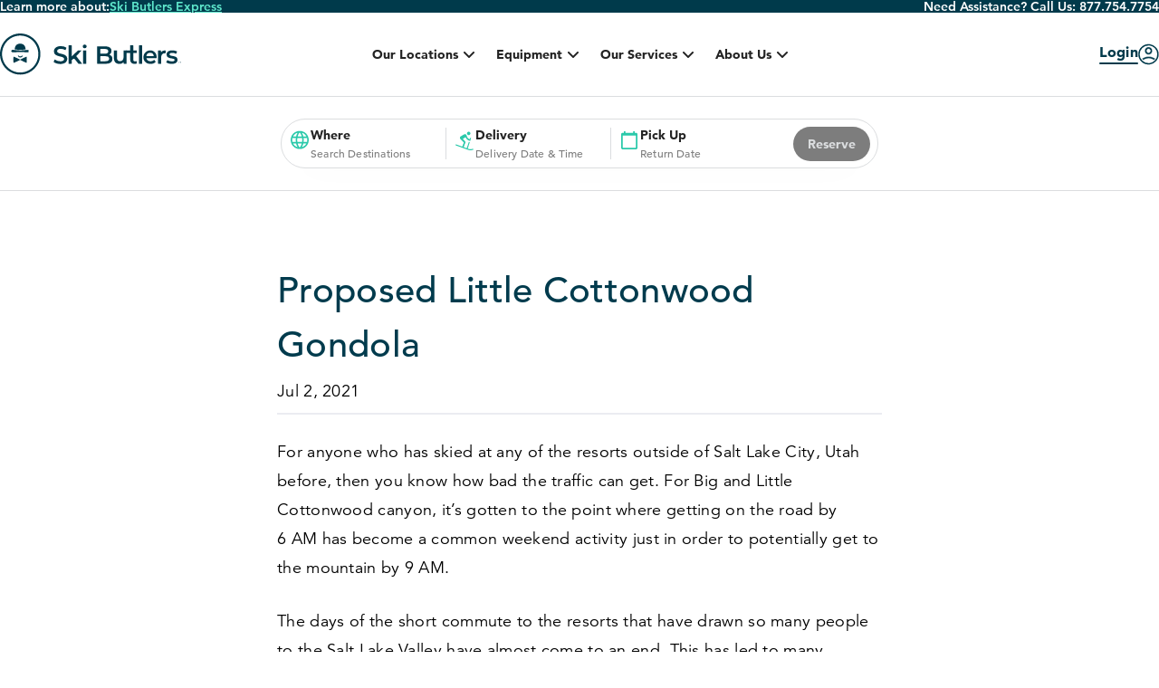

--- FILE ---
content_type: text/css
request_url: https://www.skibutlers.com/css/main.css?id=b881e773c9902380cc6ffc3a33bfc8d2
body_size: 57272
content:
.glightbox-container{-webkit-text-size-adjust:100%;-webkit-backface-visibility:hidden;height:100%;left:0;outline:none;overflow:hidden;position:fixed;top:0;touch-action:none;width:100%;z-index:999999!important}.glightbox-container.inactive{display:none}.glightbox-container .gcontainer{height:100%;overflow:hidden;position:relative;width:100%;z-index:9999}.glightbox-container .gslider{align-items:center;display:flex!important;height:100%;justify-content:center;left:0;overflow:hidden;position:relative;top:0;transform:translateZ(0);transition:transform .4s ease;width:100%}.glightbox-container .gslide{align-items:center;display:flex;justify-content:center;opacity:1;opacity:0;position:absolute;-webkit-user-select:none;-moz-user-select:none;user-select:none;width:100%}.glightbox-container .gslide.current{opacity:1;position:relative;z-index:99999}.glightbox-container .gslide.prev{opacity:1;z-index:9999}.glightbox-container .gslide-inner-content{width:100%}.glightbox-container .ginner-container{display:flex;flex-direction:column;height:100vh;justify-content:center;margin:auto;max-width:100%;position:relative;width:100%}.glightbox-container .ginner-container.gvideo-container{width:100%}.glightbox-container .ginner-container.desc-bottom,.glightbox-container .ginner-container.desc-top{flex-direction:column}.glightbox-container .ginner-container.desc-left,.glightbox-container .ginner-container.desc-right{max-width:100%!important}.gslide iframe,.gslide video{-webkit-overflow-scrolling:touch;overflow-scrolling:touch;border:none;min-height:165px;outline:none!important;touch-action:auto}.gslide-image{align-items:center}.gslide-image img{border:none;display:block;float:none;height:auto;margin:auto;max-height:100vh;max-width:100%;max-width:100vw;min-width:200px;-o-object-fit:cover;object-fit:cover;outline:none;padding:0;touch-action:none;-webkit-user-select:none;-moz-user-select:none;user-select:none;width:auto}.desc-bottom .gslide-image img,.desc-top .gslide-image img{width:auto}.desc-left .gslide-image img,.desc-right .gslide-image img{max-width:100%;width:auto}.gslide-image img.zoomable{position:relative}.gslide-image img.dragging{cursor:grabbing!important;transition:none}.gslide-video{max-width:100%;max-width:100vh;position:relative;width:100%;width:100vh;width:100%!important}.gslide-video .gvideo-wrapper{margin:auto;width:100%}.gslide-video:before{background:rgba(255,0,0,.34);content:"";display:block;display:none;height:100%;position:absolute;width:100%}.gslide-video.playing:before{display:none}.gslide-video.fullscreen{height:80vh;max-width:100%!important;min-width:100%}.gslide-video.fullscreen video{max-width:100%!important;width:100%!important}.gslide-inline{background:#fff;max-height:calc(100vh - 40px);max-width:100%;overflow:auto;text-align:left}.gslide-inline .ginlined-content{padding:20px;width:100%}.ginlined-content{display:block!important;opacity:1;overflow:auto}.gslide-external{background:#fff;display:flex;height:100%;max-height:75vh;min-width:100%;overflow:auto;padding:0;width:100%}.gslide-media{display:block;display:inline-flex;display:flex;width:auto}.zoomed .gslide-media{box-shadow:none!important}.desc-bottom .gslide-media,.desc-top .gslide-media{flex-direction:column;margin:0 auto}.gslide-description{position:relative}.gslide-description.description-left,.gslide-description.description-right{max-width:100%}.gslide-description.description-bottom,.gslide-description.description-top{margin:0 auto;width:100%}.gslide-description p{margin-bottom:12px}.gslide-description p::last-child{margin-bottom:0}.zoomed .gslide-description{display:none}.glightbox-mobile .glightbox-container .gslide-description{background:transparent;background:linear-gradient(180deg,transparent 0,rgba(0,0,0,.75));bottom:15px;height:auto!important;max-height:78vh;max-width:100vw!important;order:2!important;overflow:auto!important;padding:19px 11px 50px;position:absolute;transition:opacity .3s linear;width:100%}.glightbox-mobile .glightbox-container .gslide-title{color:#fff;font-size:1em}.glightbox-mobile .glightbox-container .gslide-desc{color:#a1a1a1}.glightbox-mobile .glightbox-container .gslide-desc a{color:#fff;font-weight:700}.glightbox-mobile .glightbox-container .gslide-desc *{color:inherit}.glightbox-mobile .glightbox-container .gslide-desc string{color:#fff}.glightbox-mobile .glightbox-container .gslide-desc .desc-more{color:#fff;opacity:.4}.gdesc-open .gslide-media{opacity:.4;transition:opacity .5s ease}.gdesc-open .gdesc-inner{padding-bottom:30px}.gdesc-closed .gslide-media{opacity:1;transition:opacity .5s ease}.greset{transition:all .3s ease}.gabsolute{position:absolute}.grelative{position:relative}.glightbox-desc{display:none!important}.glightbox-open{overflow:hidden}.gloader{animation:lightboxLoader .8s linear infinite;border:2px solid #fff;border-radius:50%;border-right-color:transparent;display:block;height:25px;left:0;margin:0 auto;position:absolute;right:0;top:47%;width:25px;z-index:9999}.goverlay{height:100%;left:0;position:fixed;top:0;width:100%;will-change:opacity}.glightbox-mobile .goverlay,.goverlay{background:#000}.gclose,.gnext,.gprev{background-position:0 0;background-repeat:no-repeat;border:none;cursor:pointer;display:block;height:44px;width:26px;z-index:99999}.gclose svg,.gnext svg,.gprev svg{display:block;height:auto;width:100%}.gclose.disabled,.gnext.disabled,.gprev.disabled{opacity:.1}.gclose .garrow,.gnext .garrow,.gprev .garrow{stroke:#fff}iframe.wait-autoplay{opacity:0}.glightbox-closing .gclose,.glightbox-closing .gnext,.glightbox-closing .gprev{opacity:0!important}.glightbox-clean .gslide-description,.glightbox-modern .gslide-description{background:#fff}.glightbox-clean .gdesc-inner,.glightbox-modern .gdesc-inner{padding:22px 20px}.glightbox-clean .gslide-title,.glightbox-modern .gslide-title{color:#000;font-family:arial;font-size:1em;font-weight:400;line-height:1.4em;margin-bottom:19px}.glightbox-clean .gslide-desc,.glightbox-modern .gslide-desc{font-family:arial;font-size:.86em;line-height:1.4em;margin-bottom:0}.glightbox-clean .gslide-video,.glightbox-modern .gslide-video{background:#000}.glightbox-clean .gclose,.glightbox-clean .gnext,.glightbox-clean .gprev,.glightbox-modern .gclose,.glightbox-modern .gnext,.glightbox-modern .gprev{background-color:rgba(0,0,0,.12)}.glightbox-clean .gclose:hover,.glightbox-clean .gnext:hover,.glightbox-clean .gprev:hover,.glightbox-modern .gclose:hover,.glightbox-modern .gnext:hover,.glightbox-modern .gprev:hover{background-color:rgba(0,0,0,.2)}.glightbox-clean .gclose path,.glightbox-clean .gnext path,.glightbox-clean .gprev path,.glightbox-modern .gclose path,.glightbox-modern .gnext path,.glightbox-modern .gprev path{fill:#fff}.glightbox-clean button:focus:not(.focused):not(.disabled),.glightbox-modern button:focus:not(.focused):not(.disabled){outline:none}.glightbox-clean .gprev,.glightbox-modern .gprev{height:56px;left:30px;position:absolute;top:-100%;width:40px}.glightbox-clean .gnext,.glightbox-modern .gnext{height:56px;position:absolute;right:30px;top:-100%;width:40px}.glightbox-clean .gclose,.glightbox-modern .gclose{background-position:-59px 2px;height:35px;opacity:.7;position:absolute;right:10px;top:15px;width:35px}.glightbox-clean .gclose svg,.glightbox-modern .gclose svg{width:20px}.glightbox-clean .gclose:hover,.glightbox-modern .gclose:hover{opacity:1}.gfadeIn{animation:gfadeIn .5s ease}.gfadeOut{animation:gfadeOut .5s ease}.gslideOutLeft{animation:gslideOutLeft .3s ease}.gslideInLeft{animation:gslideInLeft .3s ease}.gslideOutRight{animation:gslideOutRight .3s ease}.gslideInRight{animation:gslideInRight .3s ease}.gzoomIn{animation:gzoomIn .5s ease}.gzoomOut{animation:gzoomOut .5s ease}@keyframes lightboxLoader{0%{transform:rotate(0deg)}to{transform:rotate(1turn)}}@keyframes gfadeIn{0%{opacity:0}to{opacity:1}}@keyframes gfadeOut{0%{opacity:1}to{opacity:0}}@keyframes gslideInLeft{0%{opacity:0;transform:translate3d(-60%,0,0)}to{opacity:1;transform:translateZ(0);visibility:visible}}@keyframes gslideOutLeft{0%{opacity:1;transform:translateZ(0);visibility:visible}to{opacity:0;transform:translate3d(-60%,0,0);visibility:hidden}}@keyframes gslideInRight{0%{opacity:0;transform:translate3d(60%,0,0);visibility:visible}to{opacity:1;transform:translateZ(0)}}@keyframes gslideOutRight{0%{opacity:1;transform:translateZ(0);visibility:visible}to{opacity:0;transform:translate3d(60%,0,0)}}@keyframes gzoomIn{0%{opacity:0;transform:scale3d(.3,.3,.3)}to{opacity:1}}@keyframes gzoomOut{0%{opacity:1}50%{opacity:0;transform:scale3d(.3,.3,.3)}to{opacity:0}}@media (min-width:769px){.glightbox-container .ginner-container{flex-direction:row;height:auto;width:auto}.glightbox-container .ginner-container.desc-top .gslide-description{order:0}.glightbox-container .ginner-container.desc-top .gslide-image,.glightbox-container .ginner-container.desc-top .gslide-image img{order:1}.glightbox-container .ginner-container.desc-left .gslide-description{order:0}.glightbox-container .ginner-container.desc-left .gslide-image{order:1}.gslide-image img{max-height:97vh;max-width:calc(100% - 20px);max-width:100%}.gslide-image img.zoomable{cursor:zoom-in}.zoomed .gslide-image img.zoomable{cursor:grab}.gslide-inline{max-height:95vh}.gslide-external{max-height:100vh}.gslide-description.description-left,.gslide-description.description-right{max-width:275px}.glightbox-open{height:auto}.goverlay{background:rgba(0,0,0,.92)}.glightbox-clean .gslide-media,.glightbox-modern .gslide-media{box-shadow:1px 2px 9px 0 rgba(0,0,0,.65)}.glightbox-clean .gnext,.glightbox-clean .gprev,.glightbox-modern .gnext,.glightbox-modern .gprev{top:45%}}@media (min-width:992px){.glightbox-clean .gclose,.glightbox-modern .gclose{right:20px}}@media screen and (max-height:420px){.goverlay{background:#000}}
@charset "UTF-8";:root{--vue3-progress-bar-container-z-index:999999;--vue3-progress-bar-container-transition:all .5s ease;--vue3-progress-bar-color:#42b983;--vue3-progress-bar-height:2px;--vue3-progress-bar-transition:all .2s ease}.vue3-progress-bar-container{left:0;opacity:0;position:fixed;top:0;transition:var(--vue3-progress-bar-container-transition);width:100%;z-index:var(--vue3-progress-bar-container-z-index)}.vue3-progress-bar-container[active=true]{opacity:1;transition:none}.vue3-progress-bar-container .vue3-progress-bar{background-color:var(--vue3-progress-bar-color);height:var(--vue3-progress-bar-height);transform:translate3d(-100%,0,0);transition:var(--vue3-progress-bar-transition);width:100%}.glide{box-sizing:border-box;position:relative;width:100%}.glide *{box-sizing:inherit}.glide__slides,.glide__track{overflow:hidden}.glide__slides{backface-visibility:hidden;display:flex;flex-wrap:nowrap;list-style:none;margin:0;padding:0;position:relative;touch-action:pan-Y;transform-style:preserve-3d;white-space:nowrap;width:100%;will-change:transform}.glide__slide,.glide__slides--dragging{-webkit-user-select:none;-moz-user-select:none;user-select:none}.glide__slide{-webkit-touch-callout:none;-webkit-tap-highlight-color:transparent;flex-shrink:0;height:100%;white-space:normal;width:100%}.glide__slide a{-webkit-user-drag:none;-webkit-user-select:none;user-select:none;-moz-user-select:none;-ms-user-select:none}.glide__arrows,.glide__bullets{-webkit-touch-callout:none;-webkit-user-select:none;-moz-user-select:none;user-select:none}.glide--rtl{direction:rtl}.glide__arrow{background-color:transparent;border:2px solid hsla(0,0%,100%,.5);border-radius:4px;box-shadow:0 .25em .5em 0 rgba(0,0,0,.1);color:#fff;cursor:pointer;display:block;line-height:1;opacity:1;padding:9px 12px;position:absolute;text-shadow:0 .25em .5em rgba(0,0,0,.1);text-transform:uppercase;top:50%;transform:translateY(-50%);transition:opacity .15s ease,border .3s ease-in-out;z-index:2}.glide__arrow:focus{outline:none}.glide__arrow:hover{border-color:#fff}.glide__arrow--left{left:2em}.glide__arrow--right{right:2em}.glide__arrow--disabled{opacity:.33}.glide__bullets{bottom:2em;display:inline-flex;left:50%;list-style:none;position:absolute;transform:translateX(-50%);z-index:2}.glide__bullet{background-color:hsla(0,0%,100%,.5);border:2px solid transparent;border-radius:50%;box-shadow:0 .25em .5em 0 rgba(0,0,0,.1);cursor:pointer;height:9px;line-height:0;margin:0 .25em;padding:0;transition:all .3s ease-in-out;width:9px}.glide__bullet:focus{outline:none}.glide__bullet:focus,.glide__bullet:hover{background-color:hsla(0,0%,100%,.5);border:2px solid #fff}.glide__bullet--active{background-color:#fff}.glide--swipeable{cursor:grab;cursor:-webkit-grab}.glide--dragging{cursor:grabbing;cursor:-webkit-grabbing}@font-face{font-display:swap;font-family:avenir;font-weight:200;src:url(/fonts/avenir.eot?#iefix) format("eot"),url(/fonts/avenir.woff2) format("woff2"),url(/fonts/avenir.woff) format("woff"),url(/fonts/avenir.ttf) format("truetype")}@font-face{font-display:swap;font-family:avenir;font-weight:300;src:url(/fonts/avenir-light.eot?#iefix) format("eot"),url(/fonts/avenir-light.woff2) format("woff2"),url(/fonts/avenir-light.woff) format("woff"),url(/fonts/avenir-light.ttf) format("truetype")}@font-face{font-display:swap;font-family:avenir;font-weight:400;src:url(/fonts/avenir-medium.eot?#iefix) format("eot"),url(/fonts/avenir-medium.woff2) format("woff2"),url(/fonts/avenir-medium.woff) format("woff"),url(/fonts/avenir-medium.ttf) format("truetype")}@font-face{font-display:swap;font-family:avenir;font-weight:600;src:url(/fonts/avenir-heavy.eot?#iefix) format("eot"),url(/fonts/avenir-heavy.woff2) format("woff2"),url(/fonts/avenir-heavy.woff) format("woff"),url(/fonts/avenir-heavy.ttf) format("truetype")}@font-face{font-display:swap;font-family:avenir;font-weight:800;src:url(/fonts/avenir-black.eot?#iefix) format("eot"),url(/fonts/avenir-black.woff2) format("woff2"),url(/fonts/avenir-black.woff) format("woff"),url(/fonts/avenir-black.ttf) format("truetype")}.mb-g{margin-bottom:2.6rem}.h-100{height:100%}*,:after,:before{box-sizing:border-box}ol[class],ul[class]{padding:0}blockquote,body,dd,dl,figcaption,figure,h1,h2,h3,h4,li,ol[class],p,ul[class]{margin:0}body{line-height:1.5;min-height:100vh;scroll-behavior:smooth;text-rendering:optimizeSpeed}ol[class],ul[class]{list-style:none}a:not([class]){-webkit-text-decoration-skip:ink;text-decoration-skip-ink:auto}img{display:inline-block}button,input,select,textarea{font:inherit}[v-cloak]{display:none}@media (prefers-reduced-motion:reduce){*{animation-duration:.01ms!important;animation-iteration-count:1!important;scroll-behavior:auto!important;transition-duration:.01ms!important}}.u-visually-hidden{clip:rect(0 0 0 0);border:0;height:1px;margin:-1px;overflow:hidden;padding:0;position:absolute!important;width:1px}html{-webkit-text-size-adjust:100%;-moz-text-size-adjust:100%;text-size-adjust:100%;font-size:10px;min-height:100%}body{height:100%;overflow-x:hidden}#app{display:flex;flex-direction:column;min-height:100vh}#MainContent{flex:1}*,:after,:before{box-sizing:border-box}img{font-style:italic;max-width:100%;vertical-align:middle}li>ol,li>ul{margin-bottom:0}.container{margin:0 auto;max-width:120rem;padding:0 1rem}@media screen and (min-width:34.375em){.container{padding:0 1.3rem}}@media screen and (min-width:55em){.container{padding:0 2.6rem}}.container.-narrow{max-width:72rem}.fluid-width-video-wrapper embed,.fluid-width-video-wrapper iframe,.fluid-width-video-wrapper object{height:100%!important;width:100%!important}.responsiveImage{position:relative}.responsiveImage__image{bottom:0;height:100%;left:0;position:absolute;top:0;width:100%}.responsiveBgImage{bottom:0;left:0;position:absolute;right:0;top:0}.responsiveBgImage__image{bottom:0;font-family:"object-fit: cover";height:100%;left:0;-o-object-fit:cover;object-fit:cover;position:absolute;top:0;width:100%}.no-js .js-image{display:none}.flexgrid{display:flex;flex-wrap:wrap;justify-content:flex-start}.flexgrid.-guttered{margin-left:-1.3rem;margin-right:-1.3rem}.flexgrid.-guttered .flexgrid__item{margin-left:1.3rem;margin-right:1.3rem}.flexgrid.-centered{justify-content:center}.one-whole{width:100%}.one-half{width:calc(50% - 2.6rem)}@media screen and (min-width:70em){.one-half--large-up{width:calc(50% - 2.6rem)}}@media screen and (min-width:55em){.one-half--medium-up{width:calc(50% - 2.6rem)}}@media screen and (min-width:34.375em){.one-half--small-up{width:calc(50% - 2.6rem)}}.single-row{align-self:center;padding:1.5rem 0 0}.one-third{width:calc(33% - 2.6rem)}@media screen and (min-width:70em){.one-third--large-up{width:calc(33% - 2.6rem)}}@media screen and (min-width:55em){.one-third--medium-up{width:calc(33% - 2.6rem)}}@media screen and (min-width:34.375em){.one-third--small-up{width:calc(33% - 2.6rem)}}.two-thirds{width:calc(66% - 2.6rem)}@media screen and (min-width:70em){.two-thirds--large-up{width:calc(66% - 2.6rem)}}@media screen and (min-width:55em){.two-thirds--medium-up{width:calc(66% - 2.6rem)}}@media screen and (min-width:34.375em){.two-thirds--small-up{width:calc(66% - 2.6rem)}}.one-fourth{width:calc(25% - 2.6rem)}@media screen and (min-width:70em){.one-fourth--large-up{width:calc(25% - 2.6rem)}}@media screen and (min-width:55em){.one-fourth--medium-up{width:calc(25% - 2.6rem)}}@media screen and (min-width:34.375em){.one-fourth--small-up{width:calc(25% - 2.6rem)}}.richtext{padding:10.4rem 0}.editorContent address,.editorContent p:not(:first-child){margin-top:1.5em}.editorContent hr{color:#b2e1d8}.editorContent h1,.editorContent h2,.editorContent h3,.editorContent h4,.editorContent h5,.editorContent h6{color:#003b4d}.editorContent h1{margin-bottom:.5em;margin-top:1.75em}.editorContent h1+h2{margin-top:-.5em}.editorContent h2{margin:1.75em 0 .5em}.editorContent h2+h3{margin-bottom:.2em;margin-top:-.4em}.editorContent h3{margin:1.75em 0 .5em}.editorContent h3+h4{margin-top:-.3em}.editorContent h4{margin:1.75em 0 .5em}.editorContent h4+h5{margin-top:-.3em}.editorContent h5{margin:1.75em 0 .5em}.editorContent h5+h6{margin-top:-.2em}.editorContent h6{margin:1.75em 0 .5em}.editorContent h1:first-child,.editorContent h2:first-child,.editorContent h3:first-child,.editorContent h4:first-child,.editorContent h5:first-child,.editorContent h6:first-child{margin-top:0;padding-top:0}.editorContent blockquote{background-color:#f9f9f9;color:#22685b;font-size:3rem;font-style:italic;font-weight:200;left:50%;line-height:1.22;margin-left:-50vw;margin-right:-50vw;margin-top:1.5em;padding:10rem 0;position:relative;right:50%;width:100vw}.editorContent blockquote p{line-height:1.46;margin:0 auto;max-width:72rem;text-align:center}.editorContent dl{line-height:1.5}.editorContent dd,.editorContent dt{font-size:1em}.editorContent dt{color:#101820}.editorContent dd{margin-bottom:1em}.editorContent ol,.editorContent ul{line-height:1.22;margin:1em 0;padding:0 0 0 .8em}.editorContent ol li:not(last-of-type),.editorContent ul li:not(last-of-type){margin-bottom:.8em}.editorContent ul{list-style-type:disc}.editorContent ul ul{list-style-type:circle;margin:0}.editorContent ul ul ul{list-style-type:square}.editorContent ol{list-style-type:decimal}.editorContent figure{margin-top:1.5em}.editorContent figure figcaption{color:#a0a0a0;font-size:1.8rem;margin-top:.75em}.editorContent table{margin:0;padding:0}.editorContent td,.editorContent th{border-bottom:1px solid rgba(16,24,32,.1);font-size:.875em;padding:.625em 1.25em;text-align:left}.editorContent th{border-width:2px;color:#101820}.editorContent tr:last-child td{border-bottom:none}.editorContent tr:nth-child(2n){background:#eee;background:rgba(16,24,32,.1)}body{font-family:avenir,-apple-system,BlinkMacSystemFont,Segoe UI,Roboto,Oxygen-Sans,Ubuntu,Cantarell,Helvetica Neue,sans-serif;font-size:1.8rem;font-weight:200;letter-spacing:.3px;text-rendering:optimizeLegibility}body,button,input{-webkit-font-smoothing:antialiased;-moz-osx-font-smoothing:grayscale}html{line-height:1.22}.h1,.h2,.h3,.h4,.h5,.h6,h1,h2,h3,h4,h5,h6{font-weight:400}.h1,h1{font-size:4rem}.h2,h2{font-size:3.2rem}.h3,h3{font-size:2.8rem}.h4,h4{font-size:2.4rem}.h5,h5{font-size:2.2rem}.h6,h6{font-size:2rem}p{line-height:1.22}a{color:currentColor;text-decoration:none}a:not([class]){border-bottom:1px solid #22685b;color:#22685b}.vc-grid-container{display:grid!important}:root .vc-grid-container,_:-ms-fullscreen{display:-ms-grid!important}:root .vc-day-content,_:-ms-fullscreen{width:43px!important}.AuthorPicture__Container-sc-1baibv3-0{display:none}.authorCard{align-items:flex-start;display:flex}.authorCard__image{border-radius:100%;flex-basis:5.5rem;flex-shrink:0;margin-right:2rem;overflow:hidden;text-align:center}.authorCard__defaultIcon{font-size:5rem}.authorCard__heading{font-size:2rem;letter-spacing:.3px;line-height:1;margin-bottom:0}.authorCard__copy,.authorCard__subHeading{font-size:1.4rem;letter-spacing:.3px}.authorCard__copy{line-height:1.57;margin-top:2rem}.badge__inner{padding:2rem 0;text-align:right}@media screen and (min-width:55em){.badge__inner{background-color:hsla(0,0%,100%,.4);border-radius:1.5rem;max-width:500px;padding:2rem 4rem}}.badge__title{font-size:2.4rem}.badge__tagline{font-size:1.8rem}.blogHeader{border-bottom:.2rem solid #ebecf1;margin:8rem 0 2.5rem;padding-bottom:1rem}.blogHeader__heading{color:#003b4d;font-size:4rem;letter-spacing:.3px;margin-bottom:.8rem}.blogHeader__meta{align-items:center;display:flex}.blogHeader__date{display:inline-block;margin-right:2rem}.blogHeader__locations{color:#22685b}.date-picker-section{width:100%}.modal-backdrop{background-color:rgba(0,0,0,.5);bottom:0;left:0;overscroll-behavior:contain;position:fixed;right:0;z-index:999}.modal-backdrop--no-pointer{pointer-events:none}.date-picker-modal-dropdown{left:50%;max-width:1470px;position:fixed;top:235px;transform:translateX(-50%);width:76%;z-index:1000}@media (max-width:1500px){.date-picker-modal-dropdown:not(.date-picker-modal-dropdown--sticky){top:225px}}@media (max-width:1400px){.date-picker-modal-dropdown:not(.date-picker-modal-dropdown--sticky){top:215px}}.date-picker-modal-dropdown--sticky{position:fixed;top:110px}@media (max-width:1600px){.date-picker-modal-dropdown--sticky{top:100px}}@media (max-width:1400px){.date-picker-modal-dropdown--sticky{top:90px}}@media (max-width:1280px){.date-picker-modal-dropdown{max-width:1014px;width:79%}}@media (max-width:1030px){.date-picker-modal-dropdown{max-width:820px;width:85%}}.tablet-booking-overlay .modal-backdrop{display:none}.date-picker-modal-container{background:#fff;border:1px solid #dbdddf;border-radius:12px;box-shadow:0 8px 32px rgba(0,0,0,.12);overflow:hidden;padding:var(--micro-space-micro-2,32px);position:relative;width:100%}@media (max-width:1280px){.date-picker-modal-container{padding:var(--micro-space-micro-2,24px)}}@media (max-width:960px){.date-picker-modal-container{display:flex;flex-direction:column;gap:24px;overflow:visible}}.date-picker-modal-close{align-items:center;background:none;border:none;border-radius:6px;color:#6b7280;cursor:pointer;display:flex;height:32px;justify-content:center;padding:6px;transition:all .2s ease;width:32px;z-index:10}.date-picker-modal-close svg{height:100%;width:100%}@media (max-width:1441px){.date-picker-modal-close{height:24px;width:24px}}.date-picker-modal-content{display:flex;gap:24px;min-height:400px;width:100%}@media (max-width:1280px){.date-picker-modal-content{gap:16px}}@media (max-width:960px){.date-picker-modal-content{background:#f9f9fa;flex-direction:column}}.date-picker-modal-calendar-section{flex:2;width:66%}@media (max-width:960px){.date-picker-modal-calendar-section{width:100%}}.date-picker-modal-section-title{color:#000;font-family:avenir,-apple-system,BlinkMacSystemFont,Segoe UI,Roboto,Oxygen-Sans,Ubuntu,Cantarell,Helvetica Neue,sans-serif;font-size:16px;font-weight:900;letter-spacing:0;line-height:1.5}@media (min-width:601px){.date-picker-modal-section-title{font-size:18px;font-weight:700;letter-spacing:0;line-height:1.5}}@media (min-width:961px){.date-picker-modal-section-title{font-size:16px;font-weight:900;letter-spacing:0;line-height:1.5}}@media (min-width:1441px){.date-picker-modal-section-title{font-size:24px;font-weight:900;letter-spacing:0;line-height:1.5}}@media (min-width:1921px){.date-picker-modal-section-title{font-size:28px;font-weight:900;letter-spacing:0;line-height:1.5}}.date-heading{margin-bottom:16px}.date-picker-modal-date-selection-hint{color:#6b7280;font-size:14px;font-style:italic;margin:0 0 20px}.date-picker-modal-time-section{display:flex;flex:1;flex-direction:column;width:33%}@media (max-width:960px){.date-picker-modal-time-section{width:100%}}.date-picker-modal-time-title{align-items:center;display:flex;justify-content:space-between;margin-bottom:16px}.date-picker-modal-time-content-wrapper{border:1px solid #dbdddf;border-radius:8px;flex-grow:1;padding:var(--micro-space-micro-3,24px) var(--micro-space-micro-2,32px)}@media (max-width:1280px){.date-picker-modal-time-content-wrapper{padding:var(--micro-space-micro-3,16px) var(--micro-space-micro-2,24px)}}.date-picker-modal-time-content{display:flex;flex-direction:column}.date-picker-modal-time-dropdown-wrapper{display:flex;flex-direction:column;gap:8px;overscroll-behavior:contain;touch-action:auto}.date-picker-modal-time-label{color:#000;font-family:avenir,-apple-system,BlinkMacSystemFont,Segoe UI,Roboto,Oxygen-Sans,Ubuntu,Cantarell,Helvetica Neue,sans-serif;font-size:14px;font-weight:900;letter-spacing:0;line-height:1.5}@media (min-width:601px){.date-picker-modal-time-label{font-size:14px;font-weight:900;letter-spacing:0;line-height:1.5}}@media (min-width:961px){.date-picker-modal-time-label{font-size:14px;font-weight:900;letter-spacing:0;line-height:1.5}}@media (min-width:1441px){.date-picker-modal-time-label{font-size:18px;font-weight:900;letter-spacing:0;line-height:1.5}}@media (min-width:1921px){.date-picker-modal-time-label{font-size:18px;font-weight:900;letter-spacing:0;line-height:1.5}}.date-picker-modal-today-message{align-items:center;background-color:#f9f9fa;border-top:1px solid #dbdddf;display:flex;gap:24px;margin:24px -32px -32px;padding:16px 32px}@media (max-width:1280px){.date-picker-modal-today-message{margin:16px -24px -24px;padding:16px}.date-picker-modal-today-message svg{flex-shrink:0!important;height:24px!important;width:24px!important}}@media (max-width:960px){.date-picker-modal-today-message{align-items:flex-start;border:1px solid #dbdddf;border-radius:8px;margin:0}}@media (max-width:360px){.date-picker-modal-today-message{gap:16px;margin-top:0}}.date-picker-modal-today-message p{color:#232323;flex:1;font-family:avenir,-apple-system,BlinkMacSystemFont,Segoe UI,Roboto,Oxygen-Sans,Ubuntu,Cantarell,Helvetica Neue,sans-serif;font-size:12px;font-weight:500;letter-spacing:0;line-height:1.3;margin:0;min-width:0}@media (min-width:601px){.date-picker-modal-today-message p{font-size:12px;font-weight:500;letter-spacing:0;line-height:1.3}}@media (min-width:961px){.date-picker-modal-today-message p{font-size:12px;font-weight:500;letter-spacing:.015em;line-height:1.5}}@media (min-width:1441px){.date-picker-modal-today-message p{font-size:14px;font-weight:500;letter-spacing:.015em;line-height:1.5}}@media (min-width:1921px){.date-picker-modal-today-message p{font-size:14px;font-weight:500;letter-spacing:.015em;line-height:1.5}}.date-picker-modal-today-message a{color:#232323;text-decoration:underline}.date-picker-modal-today-message-highlight{color:#d81c2d;font-family:avenir,-apple-system,BlinkMacSystemFont,Segoe UI,Roboto,Oxygen-Sans,Ubuntu,Cantarell,Helvetica Neue,sans-serif;font-size:12px;font-weight:700;letter-spacing:0;line-height:1.3}@media (min-width:601px){.date-picker-modal-today-message-highlight{font-size:12px;font-weight:700;letter-spacing:0;line-height:1.3}}@media (min-width:961px){.date-picker-modal-today-message-highlight{font-size:12px;font-weight:700;letter-spacing:0;line-height:1.5}}@media (min-width:1441px){.date-picker-modal-today-message-highlight{font-size:14px;font-weight:700;letter-spacing:0;line-height:1.5}}@media (min-width:1921px){.date-picker-modal-today-message-highlight{font-size:14px;font-weight:700;letter-spacing:0;line-height:1.5}}.date-picker-modal-delivery-note{border-top:none;margin-top:10px;padding-top:0}.date-picker-modal-delivery-note p{color:#7d7d7d;font-family:avenir,-apple-system,BlinkMacSystemFont,Segoe UI,Roboto,Oxygen-Sans,Ubuntu,Cantarell,Helvetica Neue,sans-serif;font-size:12px;font-weight:500;letter-spacing:0;line-height:1.5}@media (min-width:601px){.date-picker-modal-delivery-note p{font-size:12px;font-weight:500;letter-spacing:0;line-height:1.5}}@media (min-width:961px){.date-picker-modal-delivery-note p{font-size:10px;font-weight:500;letter-spacing:0;line-height:1.5}}@media (min-width:1441px){.date-picker-modal-delivery-note p{font-size:12px;font-weight:500;letter-spacing:0;line-height:1.5}}@media (min-width:1921px){.date-picker-modal-delivery-note p{font-size:12px;font-weight:500;letter-spacing:0;line-height:1.5}}.tablet-booking-overlay .date-picker-modal-dropdown{margin-top:0;max-width:none;position:static;transform:none;width:100%;z-index:auto}.tablet-booking-overlay .date-picker-modal-container{border:none;box-shadow:none;padding:0}.tablet-booking-overlay .date-picker-modal-close{display:none}.button{-webkit-appearance:none;-moz-appearance:none;appearance:none;border:none;border-radius:.8rem;cursor:pointer;display:inline-block;font-size:1.8rem;font-weight:400;padding:.83em 2.05em;transition:all .2s ease}.button.-sweetmint{background-color:#b2e1d8;color:#101820}.button.-sweetmint:hover{background-color:#8dd3c5}.button.-braveNavy{background-color:#003b4d;color:#fff}.button.-braveNavy:hover{background-color:#22685b}.button.-white{background-color:#fff;color:#707070}.button.-white:hover{background-color:#f9f9fa;color:#101820}.button.-darkGreen{background-color:#22685b}.button.-lightGreen{background-color:#bcdfd8}.button.-blue{background-color:#003a4b}.button.-snowflakeBg{background-image:url(../../media/snowflake-bg.png);background-position:50%;background-size:contain}.button.-small{font-size:1.3rem}.button.-disabled,.button[disabled]{background-color:#b2e1d8;cursor:not-allowed}.rounded-button{background:#5ee6cb;border-radius:100px;color:#003a4b;font-family:avenir,-apple-system,BlinkMacSystemFont,Segoe UI,Roboto,Oxygen-Sans,Ubuntu,Cantarell,Helvetica Neue,sans-serif;font-size:14px;font-weight:800;letter-spacing:0;line-height:1;padding:12px 18px;text-decoration:none;transition:background .3s}@media (min-width:601px){.rounded-button{font-size:14px;font-weight:800;letter-spacing:0;line-height:1}}@media (min-width:961px){.rounded-button{font-size:14px;font-weight:800;letter-spacing:0;line-height:1}}@media (min-width:1441px){.rounded-button{font-size:16px;font-weight:800;letter-spacing:0;line-height:1}}@media (min-width:1921px){.rounded-button{font-size:21px;font-weight:800;letter-spacing:0;line-height:1}}.rounded-button:hover{background:#4fd6bb}@media (min-width:961px){.rounded-button{padding:12px 20px}}@media (min-width:1441px){.rounded-button{padding:16px 32px}}@media (min-width:1921px){.rounded-button{padding:18px 32px}}.text-button{align-items:center;border-bottom:2px solid;color:#003a4b;display:inline-flex;font-family:avenir,-apple-system,BlinkMacSystemFont,Segoe UI,Roboto,Oxygen-Sans,Ubuntu,Cantarell,Helvetica Neue,sans-serif;font-size:14px;font-weight:800;gap:6px;letter-spacing:0;line-height:1;padding-bottom:4px;width:-moz-fit-content;width:fit-content}@media (min-width:601px){.text-button{font-size:14px;font-weight:800;letter-spacing:0;line-height:1}}@media (min-width:961px){.text-button{font-size:14px;font-weight:800;letter-spacing:0;line-height:1}}@media (min-width:1441px){.text-button{font-size:16px;font-weight:800;letter-spacing:0;line-height:1}}@media (min-width:1921px){.text-button{font-size:21px;font-weight:800;letter-spacing:0;line-height:1}}.text-button svg{flex-shrink:0}.text-button:hover{border-bottom-color:#2ac9aa}.text-button:hover .arrow--front{opacity:0;transform:translateX(150%)}.text-button:hover .arrow--back{color:#2ac9aa;opacity:1;transform:translateX(0)}.text-button__icon{align-items:center;display:flex;height:14px;justify-content:center;position:relative;width:14px}.text-button__icon .arrow{height:100%;left:0;position:absolute;top:0;transition:transform .3s ease,opacity .3s ease;width:100%}.text-button__icon .arrow--front{opacity:1;transform:translateX(0)}.text-button__icon .arrow--back{opacity:0;transform:translateX(-100%)}.text-button-diagonal{align-items:center;border-bottom:2px solid;color:#003a4b;display:inline-flex;font-family:avenir,-apple-system,BlinkMacSystemFont,Segoe UI,Roboto,Oxygen-Sans,Ubuntu,Cantarell,Helvetica Neue,sans-serif;font-size:14px;font-weight:800;gap:6px;letter-spacing:0;line-height:1;padding-bottom:4px;width:-moz-fit-content;width:fit-content}@media (min-width:601px){.text-button-diagonal{font-size:14px;font-weight:800;letter-spacing:0;line-height:1}}@media (min-width:961px){.text-button-diagonal{font-size:14px;font-weight:800;letter-spacing:0;line-height:1}}@media (min-width:1441px){.text-button-diagonal{font-size:16px;font-weight:800;letter-spacing:0;line-height:1}}@media (min-width:1921px){.text-button-diagonal{font-size:21px;font-weight:800;letter-spacing:0;line-height:1}}.text-button-diagonal svg{flex-shrink:0}.text-button-diagonal:hover{border-bottom-color:#2ac9aa}.text-button-diagonal:hover .arrow--front{opacity:0;transform:translate(40%,-40%)}.text-button-diagonal:hover .arrow--back{color:#2ac9aa;opacity:1;transform:translate(0)}.text-button-diagonal__icon{align-items:center;display:flex;height:11px;justify-content:center;position:relative;width:11px}.text-button-diagonal__icon .arrow{height:100%;left:0;position:absolute;top:0;transition:transform .3s ease,opacity .3s ease;width:100%}.text-button-diagonal__icon .arrow--front{opacity:1;transform:translate(0)}.text-button-diagonal__icon .arrow--back{opacity:0;transform:translate(-40%,40%)}.categoryList__heading{letter-sapcing:.3px;font-size:1.8rem;font-weight:400;margin-bottom:2.6rem}.categoryList__item{color:#22685b;display:block;margin-bottom:.7rem;text-decoration:underline;transition:color .15s ease}.categoryList__item:hover{color:#154239}.contactCard{display:flex}.contactCard__heading{color:#22685b;font-size:2.2rem}.contactCard__heading:before{content:"";display:block;height:0;margin-top:-.25em;width:0}.contactCard__subHeading{font-size:1.8rem;font-weight:200;margin-bottom:4rem}.contactCard__contact-info{margin-left:3rem}.contactCard__contact-info p:nth-of-type(2){margin-top:.6rem}.customEmbed{overflow:hidden;padding:5rem 0}@media screen and (min-width:55em){.customEmbed{padding:10.4rem 0}}.customEmbedNarrow{overflow:hidden;padding-bottom:3rem}@media screen and (min-width:55em){.customEmbedNarrow{padding-top:10.4rem}}.emailSignup{display:flex;flex-direction:column}@media screen and (min-width:34.375em){.emailSignup{flex-direction:row}}.emailSignup input.emailSignup__input{border:none;border-radius:1rem 1rem 0 0;padding:1.5rem 1.5rem 1.5rem 3rem}@media screen and (min-width:34.375em){.emailSignup input.emailSignup__input{border-bottom-left-radius:1rem;border-top-right-radius:0}}.emailSignup__submit{-webkit-appearance:none;-moz-appearance:none;appearance:none;background:none;background-color:#003b4d;border:none;border-bottom-left-radius:1rem;border-bottom-right-radius:1rem;color:#fff;cursor:pointer;flex:1 0 5rem;margin-left:0;padding:1.5rem 4rem;transition:background-color .2s ease}@media screen and (min-width:34.375em){.emailSignup__submit{border-bottom-left-radius:0;border-top-right-radius:1rem}}.emailSignup__submit:hover{background-color:#22685b}.emailSignup__message{color:#fff;margin-top:3rem}input.emailSignup__input::-moz-placeholder{color:#003b4d}input.emailSignup__input::placeholder{color:#003b4d}.emailCallout.-snowflakeBg{background-image:url(../../media/snowflake-bg.png);background-position:50%;background-size:contain;padding:10rem 0}.emailCallout.-darkGreen{background-color:#22685b}.emailCallout.-darkGreen .eyebrow,.emailCallout.-darkGreen .sectionHeading{color:#b2e1d8}.emailCallout.-darkGreen .emailSignup__submit{background-color:#b2e1d8;color:#003b4d}.emailCallout.-darkGreen .emailSignup__submit:hover{background-color:#8dd3c5}.emailCallout.-lightGreen{background-color:#bcdfd8}.emailCallout.-lightGreen .eyebrow,.emailCallout.-lightGreen .sectionHeading{color:#003b4d}.emailCallout.-blue{background-color:#003a4b}.emailCallout.-blue .eyebrow,.emailCallout.-blue .sectionHeading{color:#b2e1d8}.emailCallout.-blue .emailSignup__submit{background-color:#b2e1d8;color:#003b4d}.emailCallout.-blue .emailSignup__submit:hover{background-color:#8dd3c5}.emailCallout.-grey{background-color:#f9f9fa}.eyebrow{font-size:1.8rem;letter-spacing:.3px;text-transform:uppercase}.eyebrow.-braveNavy{color:#003b4d}.featuredPostCard{background-color:#b2e1d8;background-position:50%;background-repeat:no-repeat;background-size:cover;border-radius:.7rem;min-height:39rem;overflow:hidden;position:relative}.featuredPostCard__image{font-family:"object-fit: fill";-o-object-fit:fill;object-fit:fill}.featuredPostCard__overlay{background-color:hsla(0,0%,100%,.35);bottom:0;color:#003b4d;display:flex;flex-direction:column;left:0;padding:2.6rem;position:absolute;right:0;top:0}@media screen and (min-width:55em){.featuredPostCard__overlay{padding:2.6rem}}.featuredPostCard__title{margin-top:5.2rem}.featuredPostCard__excerpt{display:none;margin-top:2.6rem}@media screen and (min-width:34.375em){.featuredPostCard__excerpt{display:block}}.featuredPostCard__meta{display:flex;font-size:.9rem;justify-content:space-between;margin-top:auto}.featuredPostCard__meta .icon{font-size:1.2rem;margin-right:.3rem}.featuredPostCard__publishedAt{margin-left:auto}.fieldBlock:not(:last-of-type){margin-bottom:1.3rem}.fieldBlock__label{display:block;font-size:1.8rem;font-weight:400;margin-bottom:.8rem}.fieldBlock__errors{color:#f37870;font-size:1.4rem;margin:.5rem 0}.fieldBlock__errors.-help{color:#003b4d}.headerNav{align-items:center;display:flex;gap:2.6rem;margin-right:auto}.headerNav,.headerNav--secondary{margin-left:auto}.headerNav__item{align-items:center;background:none;border:none;border-radius:var(--radius-round,100px);color:var(--text-primary,#232323);cursor:pointer;display:flex;font-family:avenir,-apple-system,BlinkMacSystemFont,Segoe UI,Roboto,Oxygen-Sans,Ubuntu,Cantarell,Helvetica Neue,sans-serif;font-size:14px;font-weight:900;gap:.5rem;letter-spacing:0;line-height:1.5;padding:4px 6px 4px 12px;text-decoration:none;transition:all .3s ease;white-space:nowrap}@media (min-width:601px){.headerNav__item{font-size:14px;font-weight:900;letter-spacing:0;line-height:1.5}}@media (min-width:961px){.headerNav__item{font-size:14px;font-weight:900;letter-spacing:0;line-height:1.5}}@media (min-width:1441px){.headerNav__item{font-size:18px;font-weight:900;letter-spacing:0;line-height:1.5}}@media (min-width:1921px){.headerNav__item{font-size:18px;font-weight:900;letter-spacing:0;line-height:1.5}}.headerNav__item:hover{background:var(--Primary-400,#d0f2ec);border-radius:var(--radius-round,100px)}.headerNav__item--selected,.headerNav__item.selected,.headerNav__item:active{background:var(--Brand-Blue,#003a4b);border-radius:var(--radius-round,100px);color:var(--text-white,#fff)}.headerNav__item--selected .headerNav__arrow,.headerNav__item.selected .headerNav__arrow,.headerNav__item:active .headerNav__arrow{transform:rotate(180deg)}.headerNav__arrow{flex-shrink:0;transition:transform .2s ease;width:24px}.headerNav__item:hover:not(:active):not(.selected):not(.headerNav__item--selected) .headerNav__arrow{transform:translateY(1px)}.headerNav__account{align-items:center;cursor:pointer;display:flex;justify-content:flex-end;padding:7.5px 0 8.5px 123px;text-decoration:none;white-space:nowrap}.headerNav__login-user-inner{align-items:center;display:flex;flex-direction:row;gap:4px;justify-content:center}.headerNav__login-user-text{color:var(--Brand-Blue,#003a4b);display:inline-block;font-family:Avenir,sans-serif;font-size:16px;font-style:normal;font-weight:800;line-height:100%;position:relative}.headerNav__login-user-text.custom-underline:after{background:var(--Brand-Blue,#003a4b);border-radius:1px;content:"";display:block;height:2px;margin-top:4px;width:100%}@media (max-width:360px){.headerNav__login-user-text{font-size:14px}}.headerNav__login-user-svg{height:24px;width:23px}.imageCard{text-align:center}.imageCard__image{margin:0 auto;max-width:25rem;width:100%}.imageCard__image .responsiveImageWrapper{margin:0 auto}.imageCard__heading{color:#003b4d;font-size:2.4rem}.imageCard__heading+.imageCard__copy{margin-top:1rem}.imageCard__image+.imageCard__copy{margin-top:2.2rem}.imageCard__copy{font-size:1.2rem}@media screen and (min-width:34.375em){.imageCard__copy{font-size:1.4rem}}.imageCard.-italic .iconCard__copy{font-style:italic}.responsiveImageWrapper.is-empty{align-items:center;aspect-ratio:var(--image-aspect-ratio,16/9);background:#eee;border-radius:6px;color:#666;display:flex;font-family:avenir,-apple-system,BlinkMacSystemFont,Segoe UI,Roboto,Oxygen-Sans,Ubuntu,Cantarell,Helvetica Neue,sans-serif;font-size:12px;font-weight:500;justify-content:center;letter-spacing:0;line-height:1.3;text-align:center;width:100%}@media (min-width:601px){.responsiveImageWrapper.is-empty{font-size:12px;font-weight:500;letter-spacing:0;line-height:1.3}}@media (min-width:961px){.responsiveImageWrapper.is-empty{font-size:12px;font-weight:500;letter-spacing:.015em;line-height:1.5}}@media (min-width:1441px){.responsiveImageWrapper.is-empty{font-size:14px;font-weight:500;letter-spacing:.015em;line-height:1.5}}@media (min-width:1921px){.responsiveImageWrapper.is-empty{font-size:14px;font-weight:500;letter-spacing:.015em;line-height:1.5}}input[type=email],input[type=password],input[type=search],input[type=text],textarea{border:1px solid #a0a0a0;border-radius:.5rem;padding:.5rem 1rem;transition:border .15s ease;width:100%}input[type=email]:hover,input[type=password]:hover,input[type=search]:hover,input[type=text]:hover,textarea:hover{border-color:#35a28d}input[type=email]:focus,input[type=password]:focus,input[type=search]:focus,input[type=text]:focus,textarea:focus{border-color:#22685b}.checkbox{left:-9999px;opacity:0;position:absolute}.checkbox+label{cursor:pointer;position:relative}.checkbox+label:before{background-color:#fff;border:2px solid #22685b;border-radius:.2rem;content:"";display:inline-block;height:2rem;margin-right:1rem;transition:border-color .2s ease;vertical-align:text-top;width:2rem}.checkbox:hover+label:before{border-color:#22685b}.checkbox+label:after{color:#22685b;content:"\f00c";font-family:Font Awesome\ 5 Pro;font-size:1.7rem;left:.2rem;line-height:1.2;position:absolute;top:0;visibility:hidden}.checkbox:checked+label:after{visibility:visible}.a-vue-select{cursor:pointer;width:100%}.a-vue-select .vs__open-indicator{transition:transform .2s cubic-bezier(.4,0,.2,1)}.a-vue-select .vs__dropdown-toggle.vs--open .vs__open-indicator{transform:rotate(180deg)}.a-vue-select .vs__dropdown-toggle{align-items:center;border:1px solid var(--Neutral-600,#232323);border-radius:8px;display:flex;line-height:1.22;min-height:2rem;padding:8px 16px;transition:border-color .15s ease}.a-vue-select .vs__dropdown-toggle.vs--open,.a-vue-select .vs__dropdown-toggle.vs--open:hover{border-color:#22685b;border-radius:8px}.a-vue-select .vs__dropdown-toggle.vs--disable{background:var(--Neutral-100,#f9f9fa);border:1px solid var(--Neutral-300,#dbdddf);color:var(--Neutral-300,#dbdddf);cursor:not-allowed}@media (max-width:1150px){.a-vue-select .vs__dropdown-toggle{padding:4px 8px}}@media (max-width:961px){.a-vue-select .vs__dropdown-toggle{padding:8px 16px}}.a-vue-select .vs__dropdown-option--disabled{background:var(--Neutral-100,#f9f9fa);color:var(--Neutral-300,#dbdddf)}.a-vue-select .vs__dropdown-option--disabled:hover{cursor:not-allowed}.a-vue-select .vs__search,.a-vue-select .vs__selected{margin:0;padding:0}.a-vue-select .vs__selected{display:flex;font-size:1.4rem;font-weight:700;margin-right:.45rem;padding:.35rem;text-align:left}.a-vue-select .vs__selected-options{display:flex;flex-basis:100%;flex-grow:1;padding:0 2px;position:relative}.a-vue-select .vs__selected-options .vs__search{-webkit-appearance:none;-moz-appearance:none;appearance:none;background:none;border:1px solid transparent;border-left:none;box-shadow:none;color:#1c1c1c;cursor:pointer;flex-grow:1;font-size:1em;line-height:1.4;margin:4px 0 0;max-width:100%;outline:none;padding:0 7px;width:0;z-index:1}.a-vue-select .vs__selected-options .vs__search::-moz-placeholder{color:#1c1c1c}.a-vue-select .vs__selected-options .vs__search::placeholder{color:#1c1c1c}.a-vue-select .vs__selected .icon{margin-right:.5rem}.a-vue-select .vs__selected .content{align-items:center;display:flex;font-size:1.3rem;font-weight:500}.a-vue-select .vs__selected .content span{color:#22685b;text-transform:uppercase}.a-vue-select .vs__selected .content .title-bold{font-size:1.6rem;font-weight:600}.a-vue-select .vs__actions{align-items:center;color:#707070;display:flex;padding:0}.a-vue-select .vs__actions .vs__clear{background-color:transparent;border:0;cursor:pointer;margin-right:8px;padding:0}.a-vue-select .vs__spinner{height:2.3rem;margin-left:1rem;opacity:1;width:2.3rem}.a-vue-select .vs__dropdown-menu{border:1px solid #a8aaab;border-radius:.5rem;box-shadow:none;padding:.5rem 0;top:calc(100% + 5px)}.a-vue-select.a-vue-select__loading .vs__dropdown-menu,.a-vue-select.a-vue-select__loading .vs__open-indicator{display:none}.a-vue-select.vs--open .vs__search{margin:0;padding:0}.a-vue-select.vs--open .vs__selected{position:static}.a-vue-select--selected:after{color:#22685b;content:"\f00c";font-family:Font Awesome\ 5 Pro;font-weight:900;left:calc(100% + 1rem);position:absolute;top:calc(50% - 1rem)}.a-vue-select--invalid .vs__dropdown-toggle{border-color:#f37870}.a-vue-select .vs__dropdown-menu{-webkit-overflow-scrolling:touch;background:#fff;border:1px solid #dbdbdb;border-radius:8px;box-shadow:0 2px 8px rgba(0,0,0,.1);left:0;list-style:none;margin-left:0;margin-right:0;margin-top:2px;max-height:200px;overflow-y:auto;overscroll-behavior:contain;padding:0;position:absolute;right:0;top:100%;touch-action:auto;z-index:1000}.a-vue-select .vs__dropdown-option{color:var(--Neutral-600,#232323);cursor:pointer;font-family:Avenir;font-size:14px;font-weight:500;letter-spacing:.5px;line-height:150%;padding:8px 12px}.a-vue-select .vs__dropdown-option:hover{background:var(--Primary-400,#d0f2ec)}.a-vue-select .vs__dropdown-option--selected{background:var(--Primary-600,#98e6d6);color:var(--Neutral-600,#232323)}.a-vue-select .vs__dropdown-option--selected:hover{background:var(--Primary-600,#98e6d6)}.a-vue-select .vs__dropdown-option--disabled{background:var(--Neutral-200,#f2f2f2);color:var(--Neutral-400,#7d7d7d);cursor:not-allowed;opacity:1}.a-vue-select .vs__dropdown-option--loading{color:#666;cursor:default;font-style:italic;padding:16px;text-align:center}.a-vue-select .vs__dropdown-option--no-options{background:none;color:#999;color:#1c1c1c;cursor:default;font-size:14px;font-size:1.7rem;font-style:normal;font-weight:400;letter-spacing:.5px;line-height:1;padding:16px;padding:1.8rem 2.5rem;text-align:center;width:100%}.instagramCard{border:2px solid #b2e1d8;border-radius:1rem;overflow:hidden}.instagramCard__image{background-position:50%;background-repeat:no-repeat;background-size:cover;height:18rem}.instagramCard__info{border-top:2px solid #b2e1d8;color:#003b4d;font-size:1.4rem;font-style:italic;font-weight:200;padding:1.5rem;text-align:left}.linkList{display:flex;flex-direction:column}.linkList:not(:last-child){margin-bottom:4rem}.linkList__heading{font-size:2.4rem;letter-spacing:.5px;margin-bottom:.5rem}.linkList__item{font-weight:200;letter-spacing:.3px;transition:color .2s ease}.linkList__item:hover{color:#b2e1d8}.linkList__item:not(:last-child){margin-bottom:.5rem}.linkList.-braveNavy .linkList__heading,.linkList.-braveNavy .linkList__item{color:#003b4d}.locationsModal__overlay{background:rgba(0,0,0,.5);bottom:0;cursor:default;left:0;overscroll-behavior:contain;position:fixed;right:0;z-index:998}.locationsModal__container{background:#fff;border:1px solid #f2f2f2;border-radius:16px;cursor:default;height:auto;left:0;overflow:hidden;position:absolute;top:calc(100% + 10px);transform:none;width:650px;z-index:999}.locationsModal__layout{align-items:flex-start;align-self:stretch;display:flex;height:100%}.locationsModal__states-column{border-right:1px solid #dbdddf;flex:0 0 46%;padding-right:32px}.locationsModal__statesList{list-style:none;margin:0;padding:0}.locationsModal__stateItem{align-items:center;border-radius:50rem;color:#7d7d7d;cursor:pointer;display:flex;font-family:avenir,-apple-system,BlinkMacSystemFont,Segoe UI,Roboto,Oxygen-Sans,Ubuntu,Cantarell,Helvetica Neue,sans-serif;font-size:14px;font-weight:900;justify-content:space-between;letter-spacing:0;line-height:1.5;padding:8px 16px;transition:background-color .1s ease,color .1s ease}@media (min-width:601px){.locationsModal__stateItem{font-size:14px;font-weight:900;letter-spacing:0;line-height:1.5}}@media (min-width:961px){.locationsModal__stateItem{font-size:14px;font-weight:900;letter-spacing:0;line-height:1.5}}@media (min-width:1441px){.locationsModal__stateItem{font-size:18px;font-weight:900;letter-spacing:0;line-height:1.5}}@media (min-width:1921px){.locationsModal__stateItem{font-size:18px;font-weight:900;letter-spacing:0;line-height:1.5}}.locationsModal__stateItem:hover{color:#232323}.locationsModal__stateItem svg{opacity:0;transition:opacity .1s ease}.locationsModal__stateItem.is-active{background-color:#003a4b;color:#fff;font-weight:700}.locationsModal__stateItem.is-active svg{opacity:1}.locationsModal__locations-column{flex:1 1 54%;padding-left:32px}.locationsModalList{color:#7d7d7d;font-family:avenir,-apple-system,BlinkMacSystemFont,Segoe UI,Roboto,Oxygen-Sans,Ubuntu,Cantarell,Helvetica Neue,sans-serif;font-size:14px;font-weight:500;letter-spacing:0;line-height:1.5;list-style:none;margin:0;padding:0}@media (min-width:601px){.locationsModalList{font-size:14px;font-weight:500;letter-spacing:0;line-height:1.5}}@media (min-width:961px){.locationsModalList{font-size:14px;font-weight:500;letter-spacing:0;line-height:1.5}}@media (min-width:1441px){.locationsModalList{font-size:18px;font-weight:500;letter-spacing:0;line-height:1.5}}@media (min-width:1921px){.locationsModalList{font-size:18px;font-weight:500;letter-spacing:0;line-height:1.5}}.locationsModalList__item{border-radius:50rem;cursor:pointer;display:flex;gap:8px;padding:8px 16px;transition:background-color .1s ease,color .1s ease}.locationsModalList__item:hover{background:#98e6d6;color:#232323}.tabs__panel{width:100%}.locationsModal__group,.locationsModal__groupHeading{display:none}.modalWrapper:after{background:hsla(0,0%,100%,.8);content:"";display:block;height:100%;left:0;position:fixed;top:0;width:100%;z-index:900}.note{font-size:1.6rem;font-style:italic;margin-bottom:2rem}.pageHeader{margin:6rem 0}.pageHeader__heading{color:#003b4d;font-size:4rem}.pageHeader.-centered{text-align:center}.pagination{display:flex}.pagination__link{color:#22685b;position:relative;transition:color .2s ease}.pagination__link:hover{color:#003b4d}.pagination__next:before,.pagination__previous:before{font-family:Font Awesome\ 5 Pro,sans-serif;font-size:1.6rem;position:absolute;top:.2em}.pagination__previous:before{content:"\f053";left:0}.pagination__next:before{content:"\f054";right:0}.pagination__previous{padding-left:2rem}.pagination__next{margin-left:auto;padding-right:2rem}.partnerRibbon{background:rgba(178,225,216,.5);padding:1rem 0}.photoCarousel{max-width:100%}.photoCarousel__imageWrapper{background-position:50%;background-repeat:no-repeat;background-size:cover;border-radius:.5rem;opacity:1;overflow:hidden;padding-bottom:100%;position:relative;transition:opacity .3s ease-in-out}.photoCarousel .carousel__slide--active .photoCarousel__imageWrapper{opacity:1}.photoCarousel .carousel__control{color:#003b4d}.photoCarouselSection{margin:5rem 0}.pill{background-color:#b2e1d8;border-radius:.4rem;font-size:1.2rem;letter-spacing:.3px;padding:1rem 2rem}.postCard{display:flex;flex-direction:column;height:100%}.postCard__image{background-color:#b2e1d8;border-top-left-radius:.7rem;border-top-right-radius:.7rem;overflow:hidden}.postCard__content{background-color:#f9f9fa;border-bottom-left-radius:.7rem;border-bottom-right-radius:.7rem;display:flex;flex:1;flex-direction:column;padding:2rem}.postCard__title{font-size:2rem;font-weight:400;margin-bottom:2.2rem}.postCard__link{transition:color .2s ease}.postCard__link:hover{color:#22685b}.postCard__excerpt{font-size:1.4rem;margin-bottom:2rem}.postCard__meta{color:#22685b;display:flex;font-size:.9rem;justify-content:space-between;margin-top:auto}.postCard__meta .icon{font-size:1.2rem;margin-right:.3rem}.postCard__publishedAt{margin-left:auto}.pressCard__header{align-items:flex-end;display:flex;margin-bottom:2.6rem}.pressCard__heading{color:#003b4d;font-size:2.5rem}.pressCard__date{color:#a0a0a0;font-size:1.2rem;padding-left:1rem}.pressCard__date:before{content:"";display:block;height:0;margin-top:-2em;width:0}.pressCard__cta{color:#22685b;display:inline-block;margin-top:2rem;text-decoration:underline}.rating{font-style:normal}.rating.-novice:after{color:#61cb66;content:"⬤"}.rating.-intermediate:after{color:#0ea1db;content:"■"}.rating.-intermediateAdvanced:after{color:#0ea1db;content:"■■"}.rating.-advanced:after{color:#000;content:"◆"}.rating.-expert:after{color:#000;content:"◆◆"}.ratingScale{margin-bottom:4rem}.ratingScale__label{font-size:2rem;font-weight:300}.ratingScale__scale{background:0/1px linear-gradient(90deg,#a0a0a0 1px,transparent 0) no-repeat,100%/20% linear-gradient(270deg,#a0a0a0 1px,transparent 0) repeat-x,0/100% 1px linear-gradient(270deg,#a0a0a0,#a0a0a0) no-repeat;color:transparent;height:1rem;position:relative;width:100%}.ratingScale__marker{background-color:#b2e1d8;border-radius:1rem;height:1rem;position:absolute;transform:translateX(-50%);width:1rem}.quantityInput{align-items:center;display:block;justify-content:center;text-align:left}.quantityInput .a-vue-select{min-width:13rem}.quantityInput .a-vue-select .vs__dropdown-menu{width:13rem}.quantityInput span{color:#707070;font-size:16px;font-weight:300}.quantityInput button{background-color:transparent;border:none;cursor:pointer}.quantityInput button:disabled{cursor:default}.quantityInput__package-counter{color:#000!important;font-weight:400!important}.quantityInput__disabled-container,.quantityInput__value-container{align-items:center;border:1px solid #dbdbdb;border-radius:8px;display:flex;justify-content:space-between;padding:4px}.quantityInput__disabled-container{background-color:#eaeaea;cursor:not-allowed}.quantityInput__button{-webkit-appearance:none;-moz-appearance:none;appearance:none;background:none;border:none;color:#b1b3b2;cursor:pointer;font-size:3rem;line-height:4rem;padding:0 1.5rem}@media screen and (min-width:55em){.quantityInput__button{font-size:2.4rem;padding:0 1rem}}.quantityInput__wrapper{align-items:center;border:.2rem solid #b1b3b2;border-radius:.5rem;color:#b1b3b2;display:flex;font-size:1.2rem;font-weight:200;padding:.5rem 2rem}.quantityInput__wrapper.-active{background:rgba(178,225,216,.5);color:#101820}.quantityInput__input{-webkit-appearance:textfield;-moz-appearance:textfield;appearance:textfield;background:transparent;border:none;color:#b1b3b2;font-size:1.6rem;width:2.5rem}.quantityInput__input::-webkit-inner-spin-button,.quantityInput__input::-webkit-outer-spin-button{-webkit-appearance:none;appearance:none;margin:0}.quantityInput__wrapper.-active .quantityInput__input{color:#101820}.quantityInput__copy{line-height:1}.icon__css__minus{padding:1rem 2rem 1rem 0}.icon__css__minus,.icon__css__plus{background-color:#fff;color:#22685b}.icon__css__plus{padding:1rem 0 1rem 2rem}.icon__css__disabled{background-color:#fff;color:#bdbdbd;padding:1rem 2rem 1rem 0}.icon__css__disabled-minus-button{background-color:#eaeaea;color:#bdbdbd;cursor:not-allowed;padding:1rem 2rem 1rem 0}.icon__css__disabled-plus-button{background-color:#eaeaea;color:#bdbdbd;cursor:not-allowed;padding:1rem 0 1rem 2rem}.sectionHeading{font-size:2rem;letter-spacing:.3px}.sectionHeading:before{content:"";display:block;height:0;margin-top:-.25em;width:0}@media screen and (min-width:34.375em){.sectionHeading{font-size:2.6rem}}@media screen and (min-width:55em){.sectionHeading{font-size:3.2rem}}@media screen and (min-width:70em){.sectionHeading{font-size:3.6rem}}.sectionHeading.-braveNavy{color:#003b4d}.sectionHeading.-braveNavy.left-content{color:#fff}.skipLink{clip:rect(1px,1px,1px,1px);z-Index:999;display:block;height:1px;overflow:hidden;position:absolute;width:1px}.skipLink:focus{clip:auto;height:auto;overflow:visible;width:auto}.slideGraph{border-bottom:1px solid #b1b3b2;height:2px;position:relative}.slideGraph__mark{background-color:#b1b3b2;display:block;height:1rem;position:absolute;top:.2rem;width:2px}.slideGraph__leftMark{transform:translateY(-50%)}.slideGraph__centerMark{height:.7rem;left:50%;top:.1rem;transform:translateX(-50%) translateY(-50%)}.slideGraph__rightMark{left:100%;transform:translateY(-50%)}.slideGraph__marker{background-color:#b2e1d8;border-radius:100%;display:block;height:1.4rem;left:-.2rem;position:relative;top:-.5rem;transform:translateX(-50%);width:1.4rem}.slideGraph__labels{color:#b1b3b2;display:flex;font-size:1.2rem;justify-content:space-between}.socialIcons__icon{align-items:center;background-color:#b2e1d8;border-radius:5rem;color:#fff;display:inline-flex;font-size:1.6rem;height:3rem;justify-content:center;transition:background-color .2s ease;width:3rem}@media screen and (min-width:34.375em){.socialIcons__icon{font-size:3rem;height:5rem;width:5rem}}.socialIcons__icon:hover{background-color:#22685b}.videoCallout{background-position:50%;background-repeat:no-repeat;background-size:cover;position:relative}.videoCallout__overlay{background-color:rgba(16,24,32,.1);bottom:0;cursor:pointer;left:0;position:absolute;right:0;text-align:center;top:0;transition:background-color .2s ease}.videoCallout__overlay:hover{background-color:rgba(16,24,32,.3)}.videoCallout__overlay .icon-play{position:relative;top:50%;transform:translateY(-50%)}.videoCallout__background{background-color:#000;display:flex}.kitLender,.kitLender__image,.kitLender__text{text-align:center}.kitLender__text{color:#121820;font-size:14px;font-style:normal;font-weight:300;letter-spacing:.42px;letter-spacing:normal;line-height:22px;line-height:normal}@media screen and (min-width:55em){.kitLender__text{padding-left:27rem;padding-right:27rem}}.kitLender__link{color:#003b4d;font-size:24px;font-style:normal;font-weight:500;letter-spacing:.72px;letter-spacing:normal;line-height:32px;line-height:normal;text-align:center}.kitLender__partnerLink{color:#003b4d;margin:0!important;padding:.5rem!important}.kitLender__damageInsurance{color:#003b4d}.custom-select{background-color:transparent;border-radius:8px;color:#fff;cursor:pointer;height:32px}.custom-select.select-language{position:relative;width:100%}.custom-select.select-language .select-trigger{align-items:center;background:transparent;border:none;border-radius:8px;cursor:pointer;display:flex;justify-content:space-between;transition:border-color .2s}.custom-select.select-language .select-trigger:hover{border-color:#9ca3af}.custom-select.select-language .select-trigger.is-open{border-color:#3b82f6}.custom-select.select-language .selected-value{color:var(--text-inverse,#fff);font-family:Avenir;font-size:14px;font-style:normal;font-weight:500;line-height:150%}.custom-select.select-language .dropdown-arrow{color:#fff;transition:transform .3s}.custom-select.select-language .dropdown-arrow.rotated{transform:rotate(180deg)}.custom-select.select-language .dropdown-menu{background:#fff;border:none;border-radius:8px;box-shadow:0 2px 8px rgba(0,0,0,.1);opacity:0;padding:4px;pointer-events:none;position:absolute;right:0;top:calc(100% + 4px);transform:translateY(-10px);transition:opacity .2s,transform .2s;width:140px;z-index:1000}.custom-select.select-language .dropdown-menu.is-open{opacity:1;pointer-events:auto;transform:translateY(0)}@media (max-width:1280px){.custom-select.select-language .dropdown-menu{width:126px}}.custom-select.select-language .dropdown-option{align-items:center;border-radius:4px;color:#1f2937;cursor:pointer;display:flex;font-size:14px;gap:8px;padding:8px 12px;transition:background-color .2s}.custom-select.select-language .dropdown-option.is-selected{font-weight:500}.custom-select.select-language .dropdown-option.has-background{background-color:#d0f2ec}.custom-select.select-language .flag{font-size:18px}.counter{align-items:center;background:#5ee6cb;border-radius:8px;color:#003a4b;display:flex;font-family:avenir,-apple-system,BlinkMacSystemFont,Segoe UI,Roboto,Oxygen-Sans,Ubuntu,Cantarell,Helvetica Neue,sans-serif;font-size:28px;font-weight:500;height:clamp(50px,10vw,240px);justify-content:center;letter-spacing:0;line-height:1.2;overflow:hidden;width:clamp(50px,10vw,240px)}@media (min-width:601px){.counter{font-size:28px;font-weight:500;letter-spacing:0;line-height:1.2}}@media (min-width:961px){.counter{font-size:32px;font-weight:500;letter-spacing:0;line-height:1.1}}@media (min-width:1441px){.counter{font-size:48px;font-weight:500;letter-spacing:0;line-height:1.2}}@media (min-width:1921px){.counter{font-size:48px;font-weight:500;letter-spacing:0;line-height:1.2}}@media (min-width:601px){.counter{border-radius:8px}}@media (min-width:961px){.counter{border-radius:16px;font-family:avenir,-apple-system,BlinkMacSystemFont,Segoe UI,Roboto,Oxygen-Sans,Ubuntu,Cantarell,Helvetica Neue,sans-serif;font-size:46px;font-weight:500;letter-spacing:0;line-height:1.2;padding:0}}@media (min-width:961px) and (min-width:601px){.counter{font-size:52px;font-weight:500;letter-spacing:0;line-height:1.2}}@media (min-width:961px) and (min-width:961px){.counter{font-size:64px;font-weight:500;letter-spacing:0;line-height:1}}@media (min-width:961px) and (min-width:1441px){.counter{font-size:96px;font-weight:500;letter-spacing:0;line-height:1}}@media (min-width:961px) and (min-width:1921px){.counter{font-size:114px;font-weight:500;letter-spacing:0;line-height:1}}@media (min-width:1441px){.counter{border-radius:32px}}@media (min-width:1921px){.counter{border-radius:32px}}.counter__zero{display:inline-block}.counter__digit{align-items:center;display:flex;height:50px;justify-content:center;overflow:hidden;position:relative;width:.6em}@media (min-width:601px){.counter__digit{height:50px}}@media (min-width:961px){.counter__digit{height:84px}}@media (min-width:1441px){.counter__digit{height:161px}}@media (min-width:1921px){.counter__digit{height:239.688px}}.counter__digit span{display:block;left:50%;position:absolute;text-align:center;transform:translate(-50%);transition:transform .6s ease,opacity .6s ease;width:100%}.arrow-link{align-items:center;background:#121820;border-radius:50%;color:#5ee6cb;display:inline-flex;height:32px;justify-content:center;overflow:hidden;position:relative;transition:background .3s,color .3s;width:32px}@media (min-width:961px){.arrow-link{height:56px;width:56px}}@media (min-width:1441px){.arrow-link{height:64px;width:64px}}@media (min-width:1921px){.arrow-link{height:64px;width:64px}}.arrow-link__icon{align-items:center;display:flex;height:16px;justify-content:center;position:relative;width:16px}@media (min-width:961px){.arrow-link__icon{height:32px;width:32px}}.arrow-link__icon .arrow{height:16px;left:0;position:absolute;top:0;transition:transform .3s ease,opacity .3s ease;width:16px}@media (min-width:961px){.arrow-link__icon .arrow{height:32px;width:32px}}.arrow-link__icon .arrow--front{opacity:1;transform:translateX(0)}.arrow-link__icon .arrow--back{opacity:0;transform:translateX(-150%)}.arrow-link:hover{background:#8aedd9;color:#000}.arrow-link:hover .arrow--front{opacity:0;transform:translateX(150%)}.arrow-link:hover .arrow--back{opacity:1;transform:translateX(0)}.arrow-link-hover{align-items:center;background:#41494f;border:1px solid #7d7d7d;border-radius:50%;color:#7d7d7d;cursor:pointer;display:flex;height:32px;justify-content:center;position:relative;transition:background .3s,border .3s;width:32px}@media (min-width:961px){.arrow-link-hover{height:56px;width:56px}}@media (min-width:1441px){.arrow-link-hover{height:64px;width:64px}}@media (min-width:1921px){.arrow-link-hover{height:64px;width:64px}}.arrow-link-hover__icon{align-items:center;display:flex;height:16px;justify-content:center;position:relative;width:16px}@media (min-width:961px){.arrow-link-hover__icon{height:32px;width:32px}}.arrow-link-hover__icon .default-icon{display:block}.arrow-link-hover__icon .hover-icon{display:none}.arrow-link-hover:hover{background:#121820;border:1px solid #fff;color:#5ee6cb}.arrow-link-hover:hover .default-icon{display:none}.arrow-link-hover:hover .hover-icon{display:block}.arrow-up-default{background:#121820;border-radius:50%;color:#5ee6cb;display:inline-flex;height:32px;overflow:hidden;transition:background .3s,color .3s;width:32px}.arrow-up-default,.arrow-up-default__icon{align-items:center;justify-content:center;position:relative}.arrow-up-default__icon{display:flex;height:16px;width:16px}@media (min-width:961px){.arrow-up-default__icon{height:32px;width:32px}}.arrow-up-default__icon .arrow{height:16px;left:50;position:absolute;top:50;transition:transform .4s cubic-bezier(.68,-.55,.27,1.55),opacity .3s ease;width:16px}.arrow-up-default__icon .arrow--front{opacity:1;transform:translateY(0)}.arrow-up-default__icon .arrow--back{opacity:0;transform:translateY(150%)}.arrow-up-default:not(.arrow-up-default--static):hover{background:#8aedd9;color:#000}.arrow-up-default:not(.arrow-up-default--static):hover .arrow--front{opacity:0;transform:translateY(-150%)}.arrow-up-default:not(.arrow-up-default--static):hover .arrow--back{opacity:1;transform:translateY(0)}.arrow-up-default--static .arrow--back{display:none}.arrow-up-default--static .arrow--front{opacity:1!important;transform:none!important}.arrow-up-default--static:hover .arrow--front{opacity:1;transform:none}.arrow-button-submit{align-items:center;background:#121820;border:1px solid #fff;border-radius:50%;color:#5ee6cb;cursor:not-allowed;display:flex;height:56px;justify-content:center;overflow:hidden;position:relative;transition:background .3s ease,color .3s ease;width:56px}@media (min-width:601px){.arrow-button-submit{height:56px;width:56px}}@media (min-width:961px){.arrow-button-submit{height:56px;width:56px}}@media (min-width:1441px){.arrow-button-submit{height:64px;width:64px}}@media (min-width:1921px){.arrow-button-submit{height:64px;width:64px}}.arrow-button-submit:disabled{background:#41494f;border:1px solid #7d7d7d;color:#7d7d7d;cursor:not-allowed;pointer-events:none}.arrow-button-submit:not(:disabled){cursor:pointer;pointer-events:all}.arrow-button-submit svg{aspect-ratio:1/1;height:32px;left:50%;position:absolute;top:50%;transform:translate(-50%,-50%);transition:transform .3s ease,opacity .3s ease;width:32px}@media (min-width:961px){.arrow-button-submit svg{height:32px;width:32px}}.arrow-button-submit .default-icon{opacity:1;transform:translate(-50%,-50%) translateX(0)}.arrow-button-submit .hover-icon{opacity:0;transform:translate(-50%,-50%) translateX(-150%)}.arrow-button-submit:hover:not(:disabled){background:#8aedd9;color:#000}.arrow-button-submit:hover:not(:disabled) .default-icon{opacity:0;transform:translate(-50%,-50%) translateX(150%)}.arrow-button-submit:hover:not(:disabled) .hover-icon{opacity:1;transform:translate(-50%,-50%) translateX(0)}.postBlogCard{background:#fff;border:1px solid #dbdddf;border-radius:16px;box-shadow:none;display:flex;flex-direction:column;height:100%;overflow:hidden;transition:box-shadow .2s ease,transform .2s ease}@media (min-width:601px){.postBlogCard{border-radius:16px}}@media (min-width:961px){.postBlogCard{border-radius:22px}}@media (min-width:1441px){.postBlogCard{border-radius:32px}}@media (min-width:1921px){.postBlogCard{border-radius:32px}}.postBlogCard:hover{box-shadow:0 4px 12px rgba(35,35,35,.1);transform:translateY(-2px)}.postBlogCard:hover .postBlogCard__image img{transform:scale(1.05)}.postBlogCard:hover .text-button{border-bottom-color:#2ac9aa}.postBlogCard:hover .text-button .arrow--front{opacity:0;transform:translateX(150%)}.postBlogCard:hover .text-button .arrow--back{color:#2ac9aa;opacity:1;transform:translateX(0)}.postBlogCard__image{display:block;overflow:hidden;padding:16px}@media (min-width:961px){.postBlogCard__image{padding-inline:.8rem;padding-top:.8rem}}@media (min-width:961px) and (min-width:601px){.postBlogCard__image{padding-inline:1.2rem}}@media (min-width:961px) and (min-width:961px){.postBlogCard__image{padding-inline:1.6rem}}@media (min-width:961px) and (min-width:1441px){.postBlogCard__image{padding-inline:2.4rem}}@media (min-width:961px) and (min-width:1921px){.postBlogCard__image{padding-inline:2.4rem}}@media (min-width:961px) and (min-width:601px){.postBlogCard__image{padding-top:1.2rem}}@media (min-width:961px) and (min-width:961px){.postBlogCard__image{padding-top:1.6rem}}@media (min-width:961px) and (min-width:1441px){.postBlogCard__image{padding-top:2.4rem}}@media (min-width:961px) and (min-width:1921px){.postBlogCard__image{padding-top:2.4rem}}.postBlogCard__imageInner{border-radius:15px;overflow:hidden;position:relative}.postBlogCard__image img{backface-visibility:hidden;display:block;height:100%;left:0;-o-object-fit:cover;object-fit:cover;position:absolute;top:0;transform:translateZ(0);transition:transform .4s ease;width:100%}.postBlogCard__content{display:flex;flex:1;flex-direction:column;padding:1.6rem}@media (min-width:601px){.postBlogCard__content{padding:2rem}}@media (min-width:961px){.postBlogCard__content{padding:2.4rem}}@media (min-width:1441px){.postBlogCard__content{padding:3.2rem}}@media (min-width:1921px){.postBlogCard__content{padding:3.2rem}}@media (min-width:961px){.postBlogCard__content{padding:.8rem}}@media (min-width:961px) and (min-width:601px){.postBlogCard__content{padding:1.2rem}}@media (min-width:961px) and (min-width:961px){.postBlogCard__content{padding:1.6rem}}@media (min-width:961px) and (min-width:1441px){.postBlogCard__content{padding:2.4rem}}@media (min-width:961px) and (min-width:1921px){.postBlogCard__content{padding:2.4rem}}.postBlogCard__meta{align-items:center;color:#7d7d7d;display:flex;font-family:avenir,-apple-system,BlinkMacSystemFont,Segoe UI,Roboto,Oxygen-Sans,Ubuntu,Cantarell,Helvetica Neue,sans-serif;font-size:12px;font-weight:500;gap:8px;letter-spacing:0;line-height:1.3;padding-bottom:8px}@media (min-width:601px){.postBlogCard__meta{font-size:12px;font-weight:500;letter-spacing:0;line-height:1.3}}@media (min-width:961px){.postBlogCard__meta{font-size:12px;font-weight:500;letter-spacing:.015em;line-height:1.5}}@media (min-width:1441px){.postBlogCard__meta{font-size:14px;font-weight:500;letter-spacing:.015em;line-height:1.5}}@media (min-width:1921px){.postBlogCard__meta{font-size:14px;font-weight:500;letter-spacing:.015em;line-height:1.5}}@media (min-width:601px){.postBlogCard__meta{gap:8px}}@media (min-width:961px){.postBlogCard__meta{gap:5px}}@media (min-width:1441px){.postBlogCard__meta{gap:8px}}@media (min-width:1921px){.postBlogCard__meta{gap:12px}}@media (min-width:601px){.postBlogCard__meta{padding-bottom:8px}}@media (min-width:961px){.postBlogCard__meta{padding-bottom:16px}}@media (min-width:1441px){.postBlogCard__meta{padding-bottom:16px}}@media (min-width:1921px){.postBlogCard__meta{padding-bottom:16px}}.postBlogCard__separator{display:inline-block;height:16px;width:2px}@media (min-width:601px){.postBlogCard__separator{height:16px}}@media (min-width:961px){.postBlogCard__separator{height:16px}}@media (min-width:1441px){.postBlogCard__separator{height:16px}}@media (min-width:1921px){.postBlogCard__separator{height:21px}}.postBlogCard__title{color:#232323;font-family:avenir,-apple-system,BlinkMacSystemFont,Segoe UI,Roboto,Oxygen-Sans,Ubuntu,Cantarell,Helvetica Neue,sans-serif;font-size:16px;font-weight:500;letter-spacing:0;line-height:1.5;padding-bottom:16px}@media (min-width:601px){.postBlogCard__title{font-size:18px;font-weight:500;letter-spacing:0;line-height:1.5}}@media (min-width:961px){.postBlogCard__title{font-size:16px;font-weight:500;letter-spacing:0;line-height:1.5}}@media (min-width:1441px){.postBlogCard__title{font-size:24px;font-weight:500;letter-spacing:0;line-height:1.5}}@media (min-width:1921px){.postBlogCard__title{font-size:28px;font-weight:500;letter-spacing:0;line-height:1.5}}.postBlogCard__excerpt{color:#7d7d7d;flex-grow:1;font-family:avenir,-apple-system,BlinkMacSystemFont,Segoe UI,Roboto,Oxygen-Sans,Ubuntu,Cantarell,Helvetica Neue,sans-serif;font-size:14px;font-weight:500;letter-spacing:0;line-height:1.5;padding-bottom:2.8rem}@media (min-width:601px){.postBlogCard__excerpt{font-size:14px;font-weight:500;letter-spacing:0;line-height:1.5}}@media (min-width:961px){.postBlogCard__excerpt{font-size:14px;font-weight:500;letter-spacing:0;line-height:1.5}}@media (min-width:1441px){.postBlogCard__excerpt{font-size:18px;font-weight:500;letter-spacing:0;line-height:1.5}}@media (min-width:1921px){.postBlogCard__excerpt{font-size:18px;font-weight:500;letter-spacing:0;line-height:1.5}}@media (min-width:601px){.postBlogCard__excerpt{padding-bottom:3.2rem}}@media (min-width:961px){.postBlogCard__excerpt{padding-bottom:4rem}}@media (min-width:1441px){.postBlogCard__excerpt{padding-bottom:4.8rem}}@media (min-width:1921px){.postBlogCard__excerpt{padding-bottom:4.8rem}}.postBlogCard__excerpt p{-webkit-line-clamp:2;line-clamp:2;-webkit-box-orient:vertical;display:-webkit-box;overflow:hidden;text-overflow:ellipsis}.accountModal{align-items:center;background-color:#f2f2f2;display:flex;height:100vh;justify-content:center;left:0;overflow:hidden;position:fixed;top:0;width:100%;z-index:9999}@media (max-width:768px){.accountModal{background-color:#fff}.accountModal__inner{display:flex;flex-direction:column;height:100%;width:100%}}.accountModal__container{align-items:center;background:#fff;border:1px solid #dbdddf;border-radius:0;box-shadow:0 21px 32px -27px rgba(0,0,0,.3);display:flex;flex-direction:column;gap:16px;max-width:100%;padding:32px 20px;text-align:center;width:clamp(365px,28.5vw,738px)}@media (min-width:601px){.accountModal__container{padding:32px 24px}}@media (min-width:961px){.accountModal__container{padding:32px 24px}}@media (min-width:1441px){.accountModal__container{padding:32px}}@media (min-width:1921px){.accountModal__container{padding:32px}}@media (min-width:601px){.accountModal__container{border-radius:0}}@media (min-width:961px){.accountModal__container{border-radius:16px}}@media (min-width:1441px){.accountModal__container{border-radius:32px}}@media (min-width:1921px){.accountModal__container{border-radius:32px}}@media (min-width:601px){.accountModal__container{gap:20px}}@media (min-width:961px){.accountModal__container{gap:16px}}@media (min-width:1441px){.accountModal__container{gap:32px}}@media (min-width:1921px){.accountModal__container{gap:32px}}@media (max-width:768px){.accountModal__container{border:none;box-shadow:none;height:100%;justify-content:center;width:100%}}.accountModal__container svg{height:85px;width:85px}@media (max-width:1280px){.accountModal__container svg{height:47px;width:47px}}@media (max-width:768px){.accountModal__container svg{height:85px;width:85px}}@media (max-width:360px){.accountModal__container svg{height:47px;width:47px}}.accountModal__subHeading{color:#232323;font-family:avenir,-apple-system,BlinkMacSystemFont,Segoe UI,Roboto,Oxygen-Sans,Ubuntu,Cantarell,Helvetica Neue,sans-serif;font-size:20px;font-weight:900;letter-spacing:0;line-height:1.4;text-align:center}@media (min-width:601px){.accountModal__subHeading{font-size:22px;font-weight:900;letter-spacing:0;line-height:1.4}}@media (min-width:961px){.accountModal__subHeading{font-size:21px;font-weight:900;letter-spacing:0;line-height:1.4}}@media (min-width:1441px){.accountModal__subHeading{font-size:32px;font-weight:900;letter-spacing:0;line-height:1.5}}@media (min-width:1921px){.accountModal__subHeading{font-size:36px;font-weight:900;letter-spacing:0;line-height:1.5}}.accountModal__action{margin-top:8px;width:100%}@media (max-width:1280px){.accountModal__action{margin-top:0}}.accountModal__separator{align-items:center;color:gray;display:flex;font-weight:700;justify-content:center;width:100%}errors .accountModal__separator__line{background-color:#dbdddf;flex:1;height:1px;margin:0 10px}.accountModal__separator__text{color:#232323;font-family:avenir,-apple-system,BlinkMacSystemFont,Segoe UI,Roboto,Oxygen-Sans,Ubuntu,Cantarell,Helvetica Neue,sans-serif;font-size:14px;font-weight:900;letter-spacing:0;line-height:1.5}@media (min-width:601px){.accountModal__separator__text{font-size:14px;font-weight:900;letter-spacing:0;line-height:1.5}}@media (min-width:961px){.accountModal__separator__text{font-size:14px;font-weight:900;letter-spacing:0;line-height:1.5}}@media (min-width:1441px){.accountModal__separator__text{font-size:18px;font-weight:900;letter-spacing:0;line-height:1.5}}@media (min-width:1921px){.accountModal__separator__text{font-size:18px;font-weight:900;letter-spacing:0;line-height:1.5}}.accountModal__close{align-items:center;background:#5ee6cb;border-radius:var(--radius-round,100px);cursor:pointer;display:flex;height:64px;justify-content:center;position:absolute;right:114px;top:52px;width:64px}@media (max-width:1920px){.accountModal__close{right:56px;top:32px}}@media (max-width:1280px){.accountModal__close{height:32px;right:17px;top:17px;width:32px}}@media (max-width:360px){.accountModal__close{display:none}}.accountModal__close svg{height:32px;width:32px}@media (max-width:1280px){.accountModal__close svg{height:16px;width:16px}}.accountModal__fieldGroup{align-items:flex-start;align-self:stretch;display:flex;flex-direction:column;gap:32px}@media (min-width:601px){.accountModal__fieldGroup{gap:32px}}@media (min-width:961px){.accountModal__fieldGroup{gap:16px}}@media (min-width:1441px){.accountModal__fieldGroup{gap:24px}}@media (min-width:1921px){.accountModal__fieldGroup{gap:24px}}.accountModal .fieldBlock{margin:0!important}.accountModal .button{align-items:center;border:none;border-radius:var(--radius-round,100px);color:#dbdddf;cursor:pointer;display:flex;font-family:avenir,-apple-system,BlinkMacSystemFont,Segoe UI,Roboto,Oxygen-Sans,Ubuntu,Cantarell,Helvetica Neue,sans-serif;font-size:14px;font-weight:800;gap:8px;justify-content:center;letter-spacing:0;line-height:1;padding:12px 18px;width:100%}@media (min-width:601px){.accountModal .button{padding:12 18px}}@media (min-width:961px){.accountModal .button{padding:12px 20px}}@media (min-width:1441px){.accountModal .button{padding:16px 32px}}@media (min-width:1921px){.accountModal .button{padding:18px 32px}}@media (min-width:601px){.accountModal .button{font-size:14px;font-weight:800;letter-spacing:0;line-height:1}}@media (min-width:961px){.accountModal .button{font-size:14px;font-weight:800;letter-spacing:0;line-height:1}}@media (min-width:1441px){.accountModal .button{font-size:16px;font-weight:800;letter-spacing:0;line-height:1}}@media (min-width:1921px){.accountModal .button{font-size:21px;font-weight:800;letter-spacing:0;line-height:1}}.accountModal .button.-disabled{background:#7d7d7d;color:#fff}.accountModal .button.-enabled{background:#5ee6cb;color:#003a4b}.accountModal__label{color:#7d7d7d;font-family:avenir,-apple-system,BlinkMacSystemFont,Segoe UI,Roboto,Oxygen-Sans,Ubuntu,Cantarell,Helvetica Neue,sans-serif;font-size:14px;font-weight:500;left:16px;letter-spacing:0;line-height:1.5;pointer-events:none;position:absolute;top:50%;transform:translateY(-50%);transition:all .3s ease}@media (min-width:601px){.accountModal__label{font-size:14px;font-weight:500;letter-spacing:0;line-height:1.5}}@media (min-width:961px){.accountModal__label{font-size:14px;font-weight:500;letter-spacing:0;line-height:1.5}}@media (min-width:1441px){.accountModal__label{font-size:18px;font-weight:500;letter-spacing:0;line-height:1.5}}@media (min-width:1921px){.accountModal__label{font-size:18px;font-weight:500;letter-spacing:0;line-height:1.5}}.accountModal__fieldblock{position:relative;width:100%}.accountModal__fieldblock.-focused .accountModal__label{font-size:11px;font-weight:400;line-height:150%;top:12px;transform:translateY(0)}.accountModal__fieldblock.-focused .accountModal__input{border:1px solid #5ee6cb!important;padding-bottom:8px!important;padding-top:28px!important}.accountModal__fieldblock.-error .accountModal__input{border:1px solid #d81c2d!important}.accountModal__fieldblock.-error .accountModal__label{color:#d81c2d!important}.accountModal__form{width:100%}.accountModal__input{background:#f2f2f2;border:1px solid transparent!important;border-radius:var(--radius-lg,16px)!important;height:64px;outline:none;padding:18px!important;transition:all .3s ease!important;width:100%}@media (max-width:1280px){.accountModal__input{height:53px}}.accountModal__form-buttons{display:flex;flex-direction:row;justify-content:space-between;width:100%}.accountModal__booleanLabel{color:var(--text-primary,#232323);font-family:avenir,-apple-system,BlinkMacSystemFont,Segoe UI,Roboto,Oxygen-Sans,Ubuntu,Cantarell,Helvetica Neue,sans-serif;font-size:12px;font-weight:500;letter-spacing:0;line-height:1.3}@media (min-width:601px){.accountModal__booleanLabel{font-size:12px;font-weight:500;letter-spacing:0;line-height:1.3}}@media (min-width:961px){.accountModal__booleanLabel{font-size:12px;font-weight:500;letter-spacing:.015em;line-height:1.5}}@media (min-width:1441px){.accountModal__booleanLabel{font-size:14px;font-weight:500;letter-spacing:.015em;line-height:1.5}}@media (min-width:1921px){.accountModal__booleanLabel{font-size:14px;font-weight:500;letter-spacing:.015em;line-height:1.5}}.accountModal__checkbox+label:before{background-color:#fff;border:1.25px solid #dbdddf;border-radius:var(--radius-sm,4px);content:"";display:inline-block;height:18px;margin-right:1rem;transition:border-color .2s ease;vertical-align:text-top;width:18px}.accountModal__errors{color:#d81c2d!important;font-family:avenir,-apple-system,BlinkMacSystemFont,Segoe UI,Roboto,Oxygen-Sans,Ubuntu,Cantarell,Helvetica Neue,sans-serif;font-size:12px;font-weight:500;letter-spacing:0;line-height:1.3;margin-top:8px;text-align:left}@media (min-width:601px){.accountModal__errors{font-size:12px;font-weight:500;letter-spacing:0;line-height:1.3}}@media (min-width:961px){.accountModal__errors{font-size:12px;font-weight:500;letter-spacing:.015em;line-height:1.5}}@media (min-width:1441px){.accountModal__errors{font-size:14px;font-weight:500;letter-spacing:.015em;line-height:1.5}}@media (min-width:1921px){.accountModal__errors{font-size:14px;font-weight:500;letter-spacing:.015em;line-height:1.5}}.accountModal__forgot-password{-webkit-text-decoration-skip:ink;color:#003a4b;font-family:avenir,-apple-system,BlinkMacSystemFont,Segoe UI,Roboto,Oxygen-Sans,Ubuntu,Cantarell,Helvetica Neue,sans-serif;font-size:12px;font-weight:500;letter-spacing:0;line-height:1.3;text-decoration-color:#003a4b;text-decoration-line:underline;text-decoration-skip-ink:auto;text-decoration-style:solid;text-decoration-thickness:auto;text-underline-offset:auto;text-underline-position:from-font}@media (min-width:601px){.accountModal__forgot-password{font-size:12px;font-weight:500;letter-spacing:0;line-height:1.3}}@media (min-width:961px){.accountModal__forgot-password{font-size:12px;font-weight:500;letter-spacing:.015em;line-height:1.5}}@media (min-width:1441px){.accountModal__forgot-password{font-size:14px;font-weight:500;letter-spacing:.015em;line-height:1.5}}@media (min-width:1921px){.accountModal__forgot-password{font-size:14px;font-weight:500;letter-spacing:.015em;line-height:1.5}}.accountModal__backBtn{-webkit-text-decoration-skip:ink;background:transparent;border:none;color:#003a4b;cursor:pointer;font-family:avenir,-apple-system,BlinkMacSystemFont,Segoe UI,Roboto,Oxygen-Sans,Ubuntu,Cantarell,Helvetica Neue,sans-serif;font-size:12px;font-weight:500;letter-spacing:0;line-height:1.3;text-decoration-color:#003a4b;text-decoration-line:underline;text-decoration-skip-ink:auto;text-decoration-style:solid;text-decoration-thickness:auto;text-underline-offset:auto;text-underline-position:from-font}@media (min-width:601px){.accountModal__backBtn{font-size:12px;font-weight:500;letter-spacing:0;line-height:1.3}}@media (min-width:961px){.accountModal__backBtn{font-size:12px;font-weight:500;letter-spacing:.015em;line-height:1.5}}@media (min-width:1441px){.accountModal__backBtn{font-size:14px;font-weight:500;letter-spacing:.015em;line-height:1.5}}@media (min-width:1921px){.accountModal__backBtn{font-size:14px;font-weight:500;letter-spacing:.015em;line-height:1.5}}.blogFooter{margin:5rem 0}.blogFooter__social{font-size:2rem}.blogFooter__categories{display:flex;margin-top:1.5rem}.blogFooter__categories .pill:not(:last-child){margin-right:1rem}.blogFooter__authors{margin-top:4rem}.blogFooter .authorCard{border-bottom:2px solid #f9f9fa;border-top:2px solid #f9f9fa;padding:2rem 0}.bookingBar{align-items:center;display:flex;justify-content:space-between;padding:24px 0;padding-inline:20px;position:relative;width:100%}@media (min-width:601px){.bookingBar{padding-inline:24px}}@media (min-width:961px){.bookingBar{padding-inline:64px}}@media (min-width:1441px){.bookingBar{padding-inline:96px}}@media (min-width:1921px){.bookingBar{padding-inline:130px}}.bookingBar__logo-section{height:45px;justify-content:flex-start;max-width:200px;width:10.5%}.bookingBar__logo-section:hover{cursor:pointer}.bookingBar__logo-section .bookingBar__logo-default{align-items:center;display:flex;gap:14.7px}.bookingBar__logo-section .bookingBar__logo-medium{display:none}@media (max-width:1279px){.bookingBar__logo-section .bookingBar__logo-default{display:none}.bookingBar__logo-section .bookingBar__logo-medium{display:block;margin-top:4px}}.bookingBar__login-section{align-items:center;display:flex;height:45px;justify-content:flex-end;max-width:200px;width:10.5%}.bookingBar__inner{align-items:center;background:#fff;border:1px solid #dbdddf;border-radius:50rem;box-shadow:0 21px 32px -27px rgba(0,0,0,.3);display:flex;flex-direction:row;height:77px;max-width:1120px;width:59.1%}@media (max-width:1600px){.bookingBar__inner{height:66px;width:850px}}@media (max-width:1400px){.bookingBar__inner{height:55px;width:750px}}@media (max-width:1280px){.bookingBar__inner{width:660px}}.bookingBar__inputWrapper{align-items:center;border-radius:50rem;cursor:pointer;display:flex;flex:1 1 0;gap:12px;height:100%;padding:0;transition:background .1s ease-in-out;width:100%}@media (max-width:1400px){.bookingBar__inputWrapper{gap:8px}}@media (max-width:1040px){.bookingBar__inputWrapper{gap:6px}}.bookingBar__inputWrapper.disabled{cursor:not-allowed}.bookingBar__inputWrapper:not(.disabled):not(.active):not(.--is-open):hover{background:#f2f2f2}.bookingBar__inputWrapper.active,.bookingBar__location.--is-open{background:#d0f2ec}.bookingBar__inputIcon{color:#2ac9aa;flex-shrink:0;padding:8px 0 8px 16px}@media (max-width:1400px){.bookingBar__inputIcon{padding:8px 0 8px 8px}}.bookingBar__inputIcon.--active{color:#003a4b}.bookingBar__inputIcon svg{height:32px;width:32px}@media (max-width:1400px){.bookingBar__inputIcon svg{height:24px;width:24px}}.bookingBar__input{padding:8px 16px 8px 0}@media (max-width:1400px){.bookingBar__input{padding:8px 8px 8px 0}}.bookingBar__input-text-group{display:flex;flex-direction:column}.bookingBar__input-label{color:#232323;font-family:avenir,-apple-system,BlinkMacSystemFont,Segoe UI,Roboto,Oxygen-Sans,Ubuntu,Cantarell,Helvetica Neue,sans-serif;font-size:14px;font-weight:900;letter-spacing:0;line-height:1.5}@media (min-width:601px){.bookingBar__input-label{font-size:14px;font-weight:900;letter-spacing:0;line-height:1.5}}@media (min-width:961px){.bookingBar__input-label{font-size:14px;font-weight:900;letter-spacing:0;line-height:1.5}}@media (min-width:1441px){.bookingBar__input-label{font-size:18px;font-weight:900;letter-spacing:0;line-height:1.5}}@media (min-width:1921px){.bookingBar__input-label{font-size:18px;font-weight:900;letter-spacing:0;line-height:1.5}}.bookingBar__input-placeholder{color:#7d7d7d;font-family:avenir,-apple-system,BlinkMacSystemFont,Segoe UI,Roboto,Oxygen-Sans,Ubuntu,Cantarell,Helvetica Neue,sans-serif;font-size:12px;font-weight:500;letter-spacing:0;line-height:1.3}@media (min-width:601px){.bookingBar__input-placeholder{font-size:12px;font-weight:500;letter-spacing:0;line-height:1.3}}@media (min-width:961px){.bookingBar__input-placeholder{font-size:12px;font-weight:500;letter-spacing:.015em;line-height:1.5}}@media (min-width:1441px){.bookingBar__input-placeholder{font-size:14px;font-weight:500;letter-spacing:.015em;line-height:1.5}}@media (min-width:1921px){.bookingBar__input-placeholder{font-size:14px;font-weight:500;letter-spacing:.015em;line-height:1.5}}.bookingBar__input-selected{color:#232323;font-family:avenir,-apple-system,BlinkMacSystemFont,Segoe UI,Roboto,Oxygen-Sans,Ubuntu,Cantarell,Helvetica Neue,sans-serif;font-size:12px;font-weight:500;letter-spacing:0;line-height:1.3}@media (min-width:601px){.bookingBar__input-selected{font-size:12px;font-weight:500;letter-spacing:0;line-height:1.3}}@media (min-width:961px){.bookingBar__input-selected{font-size:12px;font-weight:500;letter-spacing:.015em;line-height:1.5}}@media (min-width:1441px){.bookingBar__input-selected{font-size:14px;font-weight:500;letter-spacing:.015em;line-height:1.5}}@media (min-width:1921px){.bookingBar__input-selected{font-size:14px;font-weight:500;letter-spacing:.015em;line-height:1.5}}.bookingBar__separator{background-color:#dbdddf;flex-shrink:0;height:51px;width:1px}@media (max-width:1400px){.bookingBar__separator{height:35px}}.bookingBar__submit{padding:16px 16px 16px 32px}@media (max-width:1400px){.bookingBar__submit{padding:12px 8px 12px 20px}}.bookingBar__submit.--active{background:#d0f2ec;border-radius:50rem;margin-right:-2px;padding:14px 18px;transition:.1s ease-in-out}@media (max-width:1400px){.bookingBar__submit.--active{padding:8px 12px}}.bookingBar__submit .reserve-button{background-color:#7d7d7d;border:none;border-radius:50rem;color:#dbdddf;font-family:avenir,-apple-system,BlinkMacSystemFont,Segoe UI,Roboto,Oxygen-Sans,Ubuntu,Cantarell,Helvetica Neue,sans-serif;font-size:14px;font-size:16px!important;font-weight:800;height:48px;letter-spacing:0;line-height:1;outline:none;padding:0!important;width:138px}@media (min-width:601px){.bookingBar__submit .reserve-button{font-size:14px;font-weight:800;letter-spacing:0;line-height:1}}@media (min-width:961px){.bookingBar__submit .reserve-button{font-size:14px;font-weight:800;letter-spacing:0;line-height:1}}@media (min-width:1441px){.bookingBar__submit .reserve-button{font-size:16px;font-weight:800;letter-spacing:0;line-height:1}}@media (min-width:1921px){.bookingBar__submit .reserve-button{font-size:21px;font-weight:800;letter-spacing:0;line-height:1}}@media (max-width:1600px){.bookingBar__submit .reserve-button{height:38px;width:110px}}@media (max-width:1280px){.bookingBar__submit .reserve-button{font-size:14px!important;width:85px}}.bookingBar__submit .reserve-button.booking-complete{background:#5ee6cb!important;color:#003a4b!important;transition:.1s ease-in-out}.bookingBar__submit .reserve-button.booking-complete:hover{background-color:#2ac9aa!important;color:#003a4b!important;cursor:pointer}.carousel{margin:0 auto;max-width:calc(100% - 12rem);position:relative}.carousel__controls{display:flex;left:0;position:absolute;top:50%;transform:translateY(-50%) translateX(-6rem);width:calc(100% + 12rem)}.carousel__control{-webkit-appearance:none;-moz-appearance:none;appearance:none;background:none;border:none;color:#a0a0a0;cursor:pointer}.carousel__control--next{margin-left:auto}.carousel.-fullWidth{max-width:100%}.carousel.-fullWidth .carousel__controls{transform:translateY(-50%);width:100%}.emailCallout{padding:2rem 0;text-align:center}@media screen and (min-width:55em){.emailCallout{padding:10rem 0}}.emailCallout__form{justify-content:center;margin:5rem auto 0;max-width:32rem}.emailCallout .eyebrow{margin-bottom:.8rem}.emailCallout.-sweetmint{background-color:#b2e1d8}.emailCallout.-sweetmint .eyebrow,.emailCallout.-sweetmint .sectionHeading{color:#003b4d}.emailCallout.-braveNavy{background-color:#003b4d}.emailCallout.-braveNavy .eyebrow,.emailCallout.-braveNavy .sectionHeading{color:#b2e1d8}.emailCallout.-braveNavy .emailSignup__submit{background-color:#b2e1d8;color:#003b4d}.emailCallout.-braveNavy .emailSignup__submit:hover{background-color:#8dd3c5}.equipmentCard__title{font-size:1.8rem;font-weight:400;margin-bottom:2.6rem}.equipmentCard__image{margin-bottom:2.6rem}.equipmentCard__stats{font-size:1.5rem;margin-bottom:2.6rem}.equipmentCard__graphHeading{font-size:1.5rem;font-weight:200;margin-bottom:.8rem}.equipmentCard__graph:not(:last-child){margin-bottom:3.5rem}.faqs{padding-block:4.8rem;text-align:center}@media (min-width:601px){.faqs{padding-block:6.4rem}}@media (min-width:961px){.faqs{padding-block:7.2rem}}@media (min-width:1441px){.faqs{padding-block:8rem}}@media (min-width:1921px){.faqs{padding-block:8rem}}@media (min-width:601px){.faqs{padding-block:4.8rem}}@media (min-width:601px) and (min-width:601px){.faqs{padding-block:6.4rem}}@media (min-width:601px) and (min-width:961px){.faqs{padding-block:7.2rem}}@media (min-width:601px) and (min-width:1441px){.faqs{padding-block:8rem}}@media (min-width:601px) and (min-width:1921px){.faqs{padding-block:8rem}}@media (min-width:961px){.faqs{padding-block:3.2rem}}@media (min-width:961px) and (min-width:601px){.faqs{padding-block:4.8rem}}@media (min-width:961px) and (min-width:961px){.faqs{padding-block:6.4rem}}@media (min-width:961px) and (min-width:1441px){.faqs{padding-block:7.2rem}}@media (min-width:961px) and (min-width:1921px){.faqs{padding-block:7.2rem}}@media (min-width:1441px){.faqs{padding-block:3.2rem}}@media (min-width:1441px) and (min-width:601px){.faqs{padding-block:4.8rem}}@media (min-width:1441px) and (min-width:961px){.faqs{padding-block:6.4rem}}@media (min-width:1441px) and (min-width:1441px){.faqs{padding-block:7.2rem}}@media (min-width:1441px) and (min-width:1921px){.faqs{padding-block:7.2rem}}@media (min-width:1921px){.faqs{padding-block:6.4rem}}@media (min-width:1921px) and (min-width:601px){.faqs{padding-block:7.2rem}}@media (min-width:1921px) and (min-width:961px){.faqs{padding-block:8rem}}@media (min-width:1921px) and (min-width:1441px){.faqs{padding-block:11.2rem}}@media (min-width:1921px) and (min-width:1921px){.faqs{padding-block:11.2rem}}.faqs__headline{color:#232323;font-family:avenir,-apple-system,BlinkMacSystemFont,Segoe UI,Roboto,Oxygen-Sans,Ubuntu,Cantarell,Helvetica Neue,sans-serif;font-size:28px;font-weight:900;letter-spacing:0;line-height:1.2;padding-bottom:.8rem}@media (min-width:601px){.faqs__headline{font-size:28px;font-weight:900;letter-spacing:0;line-height:1.2}}@media (min-width:961px){.faqs__headline{font-size:32px;font-weight:900;letter-spacing:0;line-height:1.1}}@media (min-width:1441px){.faqs__headline{font-size:48px;font-weight:900;letter-spacing:0;line-height:1.2}}@media (min-width:1921px){.faqs__headline{font-size:48px;font-weight:900;letter-spacing:0;line-height:1.2}}@media (min-width:601px){.faqs__headline{padding-bottom:1.2rem}}@media (min-width:961px){.faqs__headline{padding-bottom:1.6rem}}@media (min-width:1441px){.faqs__headline{padding-bottom:2.4rem}}@media (min-width:1921px){.faqs__headline{padding-bottom:2.4rem}}.faqs__cta{align-items:center;background:#5ee6cb;border-radius:100px;color:#003a4b;display:inline-flex;font-family:avenir,-apple-system,BlinkMacSystemFont,Segoe UI,Roboto,Oxygen-Sans,Ubuntu,Cantarell,Helvetica Neue,sans-serif;font-size:14px;font-weight:800;gap:8px;letter-spacing:0;line-height:1;margin-bottom:40px;padding:12px 18px;text-decoration:none;transition:background .3s}@media (min-width:601px){.faqs__cta{font-size:14px;font-weight:800;letter-spacing:0;line-height:1}}@media (min-width:961px){.faqs__cta{font-size:14px;font-weight:800;letter-spacing:0;line-height:1}}@media (min-width:1441px){.faqs__cta{font-size:16px;font-weight:800;letter-spacing:0;line-height:1}}@media (min-width:1921px){.faqs__cta{font-size:21px;font-weight:800;letter-spacing:0;line-height:1}}@media (min-width:601px){.faqs__cta{border-radius:100;padding-inline:20px;padding:12px 18px}}@media (min-width:601px) and (min-width:601px){.faqs__cta{padding-inline:24px}}@media (min-width:601px) and (min-width:961px){.faqs__cta{padding-inline:64px}}@media (min-width:601px) and (min-width:1441px){.faqs__cta{padding-inline:96px}}@media (min-width:601px) and (min-width:1921px){.faqs__cta{padding-inline:130px}}@media (min-width:961px){.faqs__cta{border-radius:66.667px;padding:12px 20px}}@media (min-width:1441px){.faqs__cta{border-radius:100px;border-radius:66.667px;padding:16px 32px;padding:12px 20px}}@media (min-width:1921px){.faqs__cta{border-radius:135.417px;padding:18px 32px}}.faqs__cta:hover{background:#4fd6bb}.faqs__list{padding-inline:20px}@media (min-width:601px){.faqs__list{padding-inline:24px}}@media (min-width:961px){.faqs__list{padding-inline:261px}}@media (min-width:1441px){.faqs__list{padding-inline:392px}}@media (min-width:1921px){.faqs__list{padding-inline:531px}}.faq{border-top:1px solid #dbdddf}.faq:last-child{border-bottom:1px solid #dbdddf}.faq__heading{align-items:center;background:none;border:none;color:#232323;cursor:pointer;display:flex;font-family:avenir,-apple-system,BlinkMacSystemFont,Segoe UI,Roboto,Oxygen-Sans,Ubuntu,Cantarell,Helvetica Neue,sans-serif;font-size:14px;font-weight:500;justify-content:space-between;letter-spacing:0;line-height:1.5;margin:0;padding:1.6rem 0 0;text-align:left;transition:color .3s;width:100%}@media (min-width:601px){.faq__heading{padding-top:2rem}}@media (min-width:961px){.faq__heading{padding-top:2.4rem}}@media (min-width:1441px){.faq__heading{padding-top:3.2rem}}@media (min-width:1921px){.faq__heading{padding-top:3.2rem}}@media (min-width:601px){.faq__heading{font-size:14px;font-weight:500;letter-spacing:0;line-height:1.5}}@media (min-width:961px){.faq__heading{font-size:14px;font-weight:500;letter-spacing:0;line-height:1.5}}@media (min-width:1441px){.faq__heading{font-size:18px;font-weight:500;letter-spacing:0;line-height:1.5}}@media (min-width:1921px){.faq__heading{font-size:18px;font-weight:500;letter-spacing:0;line-height:1.5}}.faq__heading:hover{color:#7d7d7d}.faq__heading:hover .faq__icon path{fill:#7d7d7d}.faq__heading .faq__icon{align-items:center;display:inline-flex}.faq__heading .faq__icon svg{fill:#a0a0a0;height:6px;transform:rotate(180deg);transform-origin:center;transition:transform .3s,fill .3s;width:12px}@media (min-width:1441px){.faq__heading .faq__icon svg{height:11px;width:22px}}.faq__heading[aria-expanded=true] .faq__icon svg{fill:#232323;transform:rotate(0deg)}.faq__heading[aria-expanded=false]{padding-bottom:.8rem}@media (min-width:601px){.faq__heading[aria-expanded=false]{padding-bottom:1.2rem}}@media (min-width:961px){.faq__heading[aria-expanded=false]{padding-bottom:1.6rem}}@media (min-width:1441px){.faq__heading[aria-expanded=false]{padding-bottom:2.4rem}}@media (min-width:1921px){.faq__heading[aria-expanded=false]{padding-bottom:2.4rem}}.faq__copy{color:#7d7d7d;display:none;font-family:avenir,-apple-system,BlinkMacSystemFont,Segoe UI,Roboto,Oxygen-Sans,Ubuntu,Cantarell,Helvetica Neue,sans-serif;font-size:14px;font-weight:500;letter-spacing:0;line-height:1.5;opacity:0;padding-block:1.6rem;text-align:left;transition:opacity .3s ease}@media (min-width:601px){.faq__copy{font-size:14px;font-weight:500;letter-spacing:0;line-height:1.5}}@media (min-width:961px){.faq__copy{font-size:14px;font-weight:500;letter-spacing:0;line-height:1.5}}@media (min-width:1441px){.faq__copy{font-size:18px;font-weight:500;letter-spacing:0;line-height:1.5}}@media (min-width:1921px){.faq__copy{font-size:18px;font-weight:500;letter-spacing:0;line-height:1.5}}@media (min-width:601px){.faq__copy{padding-block:2rem}}@media (min-width:961px){.faq__copy{padding-block:2.4rem}}@media (min-width:1441px){.faq__copy{padding-block:3.2rem}}@media (min-width:1921px){.faq__copy{padding-block:3.2rem}}.faq.is-open .faq__copy{display:block;opacity:1}.site-footer{background:var(--Brand-Blue,#003a4b);color:#fff;display:flex;flex-direction:column;gap:var(--micro-space-micro-1,48px);justify-content:flex-end;overflow:hidden;padding:var(--macro-space-macro-2,112px) 130px}@media (max-width:1920px){.site-footer{padding:var(--macro-space-macro-2,112px) var(--Screen-Margin,96px)}}@media (max-width:1280px){.site-footer{gap:var(--micro-space-micro-1,40px);padding:var(--macro-space-macro-2,80px) var(--Screen-Margin,64px)}}.site-footer__main{display:flex;flex:1;gap:32px;justify-content:space-between}@media (min-width:601px){.site-footer__main{gap:32px}}@media (min-width:961px){.site-footer__main{gap:130px}}@media (min-width:1441px){.site-footer__main{gap:196px}}@media (min-width:1921px){.site-footer__main{gap:266px}}.site-footer__left{align-items:flex-start;align-self:stretch;display:flex;flex:1;flex-direction:column;justify-content:space-between;width:736.667px}@media (max-width:1920px){.site-footer__left{width:var(--columns-col-4,544px)}}@media (max-width:1441px){.site-footer__left{gap:21.33px;width:365px}}@media (max-width:1280px){.site-footer__left{gap:21.33px;width:365px}}.site-footer__subscribe{gap:var(--micro-space-micro-2,32px)}.site-footer__logos,.site-footer__subscribe{align-items:flex-start;display:flex;flex-direction:column;width:100%}.site-footer__logos{gap:32px}@media (max-width:1280px){.site-footer__logos{gap:21.33px}}.site-footer__subscribe-text{align-items:flex-start;display:flex;flex-direction:column;width:100%}.site-footer__heading{color:#fff;font-family:avenir,-apple-system,BlinkMacSystemFont,Segoe UI,Roboto,Oxygen-Sans,Ubuntu,Cantarell,Helvetica Neue,sans-serif;font-size:28px;font-weight:900;letter-spacing:0;line-height:1.2}@media (min-width:601px){.site-footer__heading{font-size:28px;font-weight:900;letter-spacing:0;line-height:1.2}}@media (min-width:961px){.site-footer__heading{font-size:32px;font-weight:900;letter-spacing:0;line-height:1.1}}@media (min-width:1441px){.site-footer__heading{font-size:48px;font-weight:900;letter-spacing:0;line-height:1.2}}@media (min-width:1921px){.site-footer__heading{font-size:48px;font-weight:900;letter-spacing:0;line-height:1.2}}.site-footer__sub-heading{color:#fff;font-family:avenir,-apple-system,BlinkMacSystemFont,Segoe UI,Roboto,Oxygen-Sans,Ubuntu,Cantarell,Helvetica Neue,sans-serif;font-size:14px;font-weight:500;letter-spacing:0;line-height:1.5}@media (min-width:601px){.site-footer__sub-heading{font-size:14px;font-weight:500;letter-spacing:0;line-height:1.5}}@media (min-width:961px){.site-footer__sub-heading{font-size:14px;font-weight:500;letter-spacing:0;line-height:1.5}}@media (min-width:1441px){.site-footer__sub-heading{font-size:18px;font-weight:500;letter-spacing:0;line-height:1.5}}@media (min-width:1921px){.site-footer__sub-heading{font-size:18px;font-weight:500;letter-spacing:0;line-height:1.5}}.site-footer__subscribe-form{align-items:center;display:flex;gap:8px;margin-top:24px;width:100%}.site-footer__subscribe-form input{background:var(--Neutral-200,#f2f2f2);border:none;border-radius:21.667px;color:var(--text-primary,#232323);flex-grow:1;font-family:avenir,-apple-system,BlinkMacSystemFont,Segoe UI,Roboto,Oxygen-Sans,Ubuntu,Cantarell,Helvetica Neue,sans-serif;font-size:14px;font-weight:500;letter-spacing:0;line-height:1.5;padding:18px 19px}@media (min-width:601px){.site-footer__subscribe-form input{font-size:14px;font-weight:500;letter-spacing:0;line-height:1.5}}@media (min-width:961px){.site-footer__subscribe-form input{font-size:14px;font-weight:500;letter-spacing:0;line-height:1.5}}@media (min-width:1441px){.site-footer__subscribe-form input{font-size:18px;font-weight:500;letter-spacing:0;line-height:1.5}}@media (min-width:1921px){.site-footer__subscribe-form input{font-size:18px;font-weight:500;letter-spacing:0;line-height:1.5}}@media (max-width:1920px){.site-footer__subscribe-form input{border-radius:var(--radius-lg,16px)}}@media (max-width:1280px){.site-footer__subscribe-form input{border-radius:var(--radius-lg,16px);padding:17px 18px}}.site-footer__social{align-items:center;display:flex;gap:10.833px;justify-content:flex-start}.site-footer__social .social-icon{align-items:center;border:1.016px solid hsla(0,0%,100%,.3);border-radius:100px;display:flex;height:86.667px;justify-content:center;padding:15.917px 16.583px 16.583px 15.917px;text-decoration:none;transition:background-color .3s,color .3s;width:86.667px}@media (max-width:1920px){.site-footer__social .social-icon{height:64px;padding:12px;width:64px}}@media (max-width:1280px){.site-footer__social .social-icon{height:40px;padding:8px;width:40px}}.site-footer__social .social-icon .default-icon,.site-footer__social .social-icon .hover-icon{height:40px;width:40px}@media (max-width:1280px){.site-footer__social .social-icon .default-icon,.site-footer__social .social-icon .hover-icon{height:24px;width:24px}}.site-footer__social .social-icon.social-icon--facebook svg{aspect-ratio:10.5/20;flex-shrink:0;height:20px;transition:fill .3s ease-in-out;width:10.5px}@media (min-width:601px){.site-footer__social .social-icon.social-icon--facebook svg{aspect-ratio:10.5/20;flex-shrink:0;height:20px;width:10.5px}}@media (min-width:961px){.site-footer__social .social-icon.social-icon--facebook svg{aspect-ratio:10.5/20;flex-shrink:0;height:20px;width:10.5px}}@media (min-width:1441px){.site-footer__social .social-icon.social-icon--facebook svg{aspect-ratio:17.5/33.33;flex-shrink:0;height:33.333px;width:17.5px}}@media (min-width:1921px){.site-footer__social .social-icon.social-icon--facebook svg{aspect-ratio:23.7/45.14;flex-shrink:0;height:45.139px;width:23.698px}}.site-footer__social .social-icon.social-icon--facebook:hover svg path{fill:#003a4b}.site-footer__social .social-icon.social-icon--x svg{flex-shrink:0;height:24px;transition:fill .3s ease-in-out;width:24px}@media (min-width:601px){.site-footer__social .social-icon.social-icon--x svg{flex-shrink:0;height:24px;width:24px}}@media (min-width:961px){.site-footer__social .social-icon.social-icon--x svg{flex-shrink:0;height:14.5px;width:16px}}@media (min-width:1441px){.site-footer__social .social-icon.social-icon--x svg{aspect-ratio:26.67/24.17;flex-shrink:0;height:24.167px;width:26.667px}}@media (min-width:1921px){.site-footer__social .social-icon.social-icon--x svg{aspect-ratio:26.67/24.17;flex-shrink:0;height:24.167px;width:26.667px}}.site-footer__social .social-icon.social-icon--x:hover svg path{fill:#003a4b}.site-footer__social .social-icon.social-icon--instagram svg{aspect-ratio:1/1;flex-shrink:0;height:20px;transition:fill .3s ease-in-out;width:20px}@media (min-width:601px){.site-footer__social .social-icon.social-icon--instagram svg{aspect-ratio:1/1;flex-shrink:0;height:20px;width:20px}}@media (min-width:961px){.site-footer__social .social-icon.social-icon--instagram svg{aspect-ratio:1/1;flex-shrink:0;height:20px;width:20px}}@media (min-width:1441px){.site-footer__social .social-icon.social-icon--instagram svg{aspect-ratio:33.33/33.33;flex-shrink:0;height:33.333px;width:33.333px}}@media (min-width:1921px){.site-footer__social .social-icon.social-icon--instagram svg{aspect-ratio:33.33/33.33;flex-shrink:0;height:33.333px;width:33.333px}}.site-footer__social .social-icon.social-icon--instagram:hover svg path{fill:#003a4b}.site-footer__social .social-icon.social-icon--youtube svg{aspect-ratio:1/1;flex-shrink:0;height:24px;transition:fill .3s ease-in-out;width:24px}@media (min-width:601px){.site-footer__social .social-icon.social-icon--youtube svg{aspect-ratio:1/1;flex-shrink:0;height:24px;width:24px}}@media (min-width:961px){.site-footer__social .social-icon.social-icon--youtube svg{flex-shrink:0;height:16px;width:20px}}@media (min-width:1441px){.site-footer__social .social-icon.social-icon--youtube svg{flex-shrink:0;height:26.667px;width:33.333px}}@media (min-width:1921px){.site-footer__social .social-icon.social-icon--youtube svg{flex-shrink:0;height:36.111px;width:45.139px}}.site-footer__social .social-icon.social-icon--youtube:hover svg path{fill:#003a4b}.site-footer__social .social-icon .social-icon-img{flex-shrink:0;height:40px;width:40px}@media (max-width:1280px){.site-footer__social .social-icon .social-icon-img{aspect-ratio:1/1;flex-shrink:0;height:24px;width:24px}}.site-footer__social .social-icon:hover{background:var(--Primary-1000,#2ac9aa);color:var(--Brand-Blue,#003a4b)}.site-footer__svg-logo{height:147.092px;width:147px}@media (min-width:601px){.site-footer__svg-logo{height:147px;width:147px}}@media (min-width:961px){.site-footer__svg-logo{height:169.106px;width:169px}}@media (min-width:1441px){.site-footer__svg-logo{height:248.334px;width:248.179px}}@media (min-width:1921px){.site-footer__svg-logo{flex-shrink:0;height:281.176px;width:281px}}.site-footer__svg-logo__img{height:100%;-o-object-fit:cover;object-fit:cover;width:100%}.site-footer__links{align-items:flex-end;display:flex;flex:2;flex-direction:column;justify-content:space-between;row-gap:var(--micro-space-micro-3,24px)}@media (max-width:1280px){.site-footer__links{row-gap:var(--micro-space-micro-3,16px)}}.site-footer__nav-section{align-self:stretch;display:flex}@media (min-width:961px){.site-footer__nav-section{gap:82px}}@media (min-width:1441px){.site-footer__nav-section{gap:122px}}@media (min-width:1921px){.site-footer__nav-section{gap:166px}}.site-footer__nav-column{align-items:flex-start;display:flex;flex:1 1 0;flex-direction:column}@media (min-width:961px){.site-footer__nav-column{max-width:165px}}@media (min-width:1441px){.site-footer__nav-column{max-width:248px}}@media (min-width:1921px){.site-footer__nav-column{max-width:335px}}.site-footer__subheading{color:var(--Neutral-White,#fff);font-family:avenir,-apple-system,BlinkMacSystemFont,Segoe UI,Roboto,Oxygen-Sans,Ubuntu,Cantarell,Helvetica Neue,sans-serif;font-size:14px;font-weight:900;letter-spacing:0;line-height:1.5}@media (min-width:601px){.site-footer__subheading{font-size:14px;font-weight:900;letter-spacing:0;line-height:1.5}}@media (min-width:961px){.site-footer__subheading{font-size:14px;font-weight:900;letter-spacing:0;line-height:1.5}}@media (min-width:1441px){.site-footer__subheading{font-size:18px;font-weight:900;letter-spacing:0;line-height:1.5}}@media (min-width:1921px){.site-footer__subheading{font-size:18px;font-weight:900;letter-spacing:0;line-height:1.5}}.site-footer__subheading-underline{border-bottom:1.354px solid hsla(0,0%,100%,.2);height:1px;width:100%}@media (min-width:961px){.site-footer__subheading-underline{padding-top:6px}}@media (min-width:1441px){.site-footer__subheading-underline{padding-top:8px}}@media (min-width:1921px){.site-footer__subheading-underline{padding-top:10px}}.site-footer ul{list-style:none;margin-bottom:0;margin-top:32.5px;padding:0}@media (max-width:1920px){.site-footer ul{margin-top:24px}}@media (max-width:1280px){.site-footer ul{margin-top:16px}}.site-footer ul li{margin-bottom:10.833px}@media (max-width:1920px){.site-footer ul li{margin-bottom:8px}}@media (max-width:1280px){.site-footer ul li{margin-bottom:5.33px}}.site-footer ul li:last-child{margin-bottom:24px}@media (min-width:961px){.site-footer ul li:last-child{margin-bottom:0}}.site-footer ul li .footer-links{color:#fff;font-family:avenir,-apple-system,BlinkMacSystemFont,Segoe UI,Roboto,Oxygen-Sans,Ubuntu,Cantarell,Helvetica Neue,sans-serif;font-size:14px;font-weight:500;letter-spacing:0;line-height:1.5;position:relative;text-decoration:none}@media (min-width:601px){.site-footer ul li .footer-links{font-size:14px;font-weight:500;letter-spacing:0;line-height:1.5}}@media (min-width:961px){.site-footer ul li .footer-links{font-size:14px;font-weight:500;letter-spacing:0;line-height:1.5}}@media (min-width:1441px){.site-footer ul li .footer-links{font-size:18px;font-weight:500;letter-spacing:0;line-height:1.5}}@media (min-width:1921px){.site-footer ul li .footer-links{font-size:18px;font-weight:500;letter-spacing:0;line-height:1.5}}.site-footer ul li .footer-links:after{background:currentColor;bottom:-2px;clip-path:polygon(4% 0,100% 0,96% 100%,0 100%);content:"";height:2px;left:0;position:absolute;transform:scaleX(0);transform-origin:right;transition:none;width:100%}.site-footer ul li .footer-links:hover:after{transform:scaleX(1);transition:none}.site-footer ul li .footer-links:not(:hover):after{transition:transform .15s ease}.site-footer__locations{align-items:flex-start;display:flex;flex-direction:column;flex-shrink:0;position:relative;width:100%}.site-footer__locations-columns{align-items:flex-start;align-self:stretch;display:flex}@media (max-width:1280px){.site-footer__locations-columns{gap:40px}}.site-footer__locations-column{flex:1;margin-top:32px}@media (max-width:1920px){.site-footer__locations-column{margin-top:24px}}@media (max-width:1280px){.site-footer__locations-column{margin-top:16px}}.site-footer__locations-column--na ul{-moz-column-count:2;column-count:2;-moz-column-gap:20px;column-gap:20px}.site-footer__locations-column--eu ul{-moz-column-count:1;column-count:1}.site-footer__legal{align-items:center;display:flex;flex:1 0 0;gap:24px;justify-content:flex-end}.site-footer__legal-left{height:29px;width:107px}.site-footer__legal-right{align-items:center;display:flex;gap:8px}.site-footer__legal .legal-right__text{color:var(--Neutral-White,#fff);cursor:pointer;display:inline-block;font-family:avenir,-apple-system,BlinkMacSystemFont,Segoe UI,Roboto,Oxygen-Sans,Ubuntu,Cantarell,Helvetica Neue,sans-serif;font-size:12px;font-weight:500;letter-spacing:0;line-height:1.5;position:relative;text-decoration:none}@media (min-width:601px){.site-footer__legal .legal-right__text{font-size:12px;font-weight:500;letter-spacing:0;line-height:1.5}}@media (min-width:961px){.site-footer__legal .legal-right__text{font-size:10px;font-weight:500;letter-spacing:0;line-height:1.5}}@media (min-width:1441px){.site-footer__legal .legal-right__text{font-size:12px;font-weight:500;letter-spacing:0;line-height:1.5}}@media (min-width:1921px){.site-footer__legal .legal-right__text{font-size:12px;font-weight:500;letter-spacing:0;line-height:1.5}}.site-footer__legal .legal-right__text:after{background:currentColor;bottom:-2px;clip-path:polygon(4% 0,100% 0,96% 100%,0 100%);content:"";height:2px;left:0;position:absolute;transform:scaleX(0);transform-origin:right;transition:none;width:100%}.site-footer__legal .legal-right__text:hover:after{transform:scaleX(1);transition:none}.site-footer__legal .legal-right__text:not(:hover):after{transition:transform .15s ease}.site-footer__legal .legal-right-simple__text{color:var(--Neutral-White,#fff);font-family:avenir,-apple-system,BlinkMacSystemFont,Segoe UI,Roboto,Oxygen-Sans,Ubuntu,Cantarell,Helvetica Neue,sans-serif;font-size:12px;font-weight:500;letter-spacing:0;line-height:1.5}@media (min-width:601px){.site-footer__legal .legal-right-simple__text{font-size:12px;font-weight:500;letter-spacing:0;line-height:1.5}}@media (min-width:961px){.site-footer__legal .legal-right-simple__text{font-size:10px;font-weight:500;letter-spacing:0;line-height:1.5}}@media (min-width:1441px){.site-footer__legal .legal-right-simple__text{font-size:12px;font-weight:500;letter-spacing:0;line-height:1.5}}@media (min-width:1921px){.site-footer__legal .legal-right-simple__text{font-size:12px;font-weight:500;letter-spacing:0;line-height:1.5}}.site-footer__desktop-nav{display:contents}.site-footer__mobile-nav{display:none}.site-footer .footer-accordion{border-bottom:1px solid hsla(0,0%,100%,.2)}.site-footer .footer-accordion__header{align-items:center;background:none;border:none;color:#fff;cursor:pointer;display:flex;font-family:avenir,-apple-system,BlinkMacSystemFont,Segoe UI,Roboto,Oxygen-Sans,Ubuntu,Cantarell,Helvetica Neue,sans-serif;font-size:14px;font-weight:900;justify-content:space-between;letter-spacing:0;line-height:1.5;padding:24px 0;width:100%}@media (min-width:601px){.site-footer .footer-accordion__header{font-size:14px;font-weight:900;letter-spacing:0;line-height:1.5}}@media (min-width:961px){.site-footer .footer-accordion__header{font-size:14px;font-weight:900;letter-spacing:0;line-height:1.5}}@media (min-width:1441px){.site-footer .footer-accordion__header{font-size:18px;font-weight:900;letter-spacing:0;line-height:1.5}}@media (min-width:1921px){.site-footer .footer-accordion__header{font-size:18px;font-weight:900;letter-spacing:0;line-height:1.5}}.site-footer .footer-accordion__header svg{transition:transform .3s ease}.site-footer .footer-accordion__header.active svg{transform:rotate(180deg)}.site-footer .footer-accordion__content{max-height:0;overflow:hidden;padding-bottom:0;transition:max-height .3s ease-out}.site-footer .footer-accordion__content .linkList__item{display:block;font-family:avenir,-apple-system,BlinkMacSystemFont,Segoe UI,Roboto,Oxygen-Sans,Ubuntu,Cantarell,Helvetica Neue,sans-serif;font-size:14px;font-weight:500;letter-spacing:0;line-height:1.5;padding-bottom:8px}@media (min-width:601px){.site-footer .footer-accordion__content .linkList__item{font-size:14px;font-weight:500;letter-spacing:0;line-height:1.5}}@media (min-width:961px){.site-footer .footer-accordion__content .linkList__item{font-size:14px;font-weight:500;letter-spacing:0;line-height:1.5}}@media (min-width:1441px){.site-footer .footer-accordion__content .linkList__item{font-size:18px;font-weight:500;letter-spacing:0;line-height:1.5}}@media (min-width:1921px){.site-footer .footer-accordion__content .linkList__item{font-size:18px;font-weight:500;letter-spacing:0;line-height:1.5}}.site-footer .footer-accordion__content .linkList__item:last-child{padding-bottom:24px}.site-footer .footer-accordion__content .site-footer__locations-columns{gap:16px}.site-footer .footer-accordion__content .site-footer__locations-column{margin-top:0}.site-footer__bottom{display:none}@media (max-width:960px){.site-footer{padding:80px 24px}.site-footer__main{flex-direction:column}.site-footer__left{width:100%}.site-footer .site-footer__logos{display:none}.site-footer__subscribe{width:100%}.site-footer__links{margin-top:40px;width:100%}.site-footer__desktop-nav{display:none}.site-footer__social{display:none!important}.site-footer__mobile-nav{display:block;width:100%}.site-footer .footer-accordion__header{font-family:avenir,-apple-system,BlinkMacSystemFont,Segoe UI,Roboto,Oxygen-Sans,Ubuntu,Cantarell,Helvetica Neue,sans-serif;font-size:14px;font-weight:900;letter-spacing:0;line-height:1.5}}@media (max-width:960px) and (min-width:601px){.site-footer .footer-accordion__header{font-size:14px;font-weight:900;letter-spacing:0;line-height:1.5}}@media (max-width:960px) and (min-width:961px){.site-footer .footer-accordion__header{font-size:14px;font-weight:900;letter-spacing:0;line-height:1.5}}@media (max-width:960px) and (min-width:1441px){.site-footer .footer-accordion__header{font-size:18px;font-weight:900;letter-spacing:0;line-height:1.5}}@media (max-width:960px) and (min-width:1921px){.site-footer .footer-accordion__header{font-size:18px;font-weight:900;letter-spacing:0;line-height:1.5}}@media (max-width:960px){.site-footer__bottom{align-items:center;display:flex;flex-direction:row;gap:20px;justify-content:space-between;width:100%}.site-footer__bottom-logo{aspect-ratio:1/1;flex-shrink:0;max-width:150px;width:20.8%}.site-footer__bottom-social{display:flex;flex-grow:1;gap:8px;justify-content:center}.site-footer__bottom-social .social-icon{align-items:center;aspect-ratio:1/1;border:1px solid hsla(0,0%,100%,.3);border-radius:100%;display:flex;height:auto;justify-content:center;max-width:56px;padding:2%;width:100%}}@media (max-width:960px) and (min-width:601px){.site-footer__bottom-social .social-icon{aspect-ratio:1/1;height:auto;max-width:56px;padding:2%;width:100%}}@media (max-width:960px) and (min-width:961px){.site-footer__bottom-social .social-icon{height:40px;padding:8px;width:40px}}@media (max-width:960px) and (min-width:1441px){.site-footer__bottom-social .social-icon{height:64px;padding:12px;width:64px}}@media (max-width:960px) and (min-width:1921px){.site-footer__bottom-social .social-icon{height:86.667px;padding:16px;width:86.667px}}@media (max-width:960px){.site-footer__bottom-social .social-icon.social-icon--facebook svg{aspect-ratio:10.5/20;flex-shrink:0;height:20px;width:10.5px}}@media (max-width:960px) and (min-width:601px){.site-footer__bottom-social .social-icon.social-icon--facebook svg{aspect-ratio:10.5/20;flex-shrink:0;height:20px;width:10.5px}}@media (max-width:960px) and (min-width:961px){.site-footer__bottom-social .social-icon.social-icon--facebook svg{aspect-ratio:10.5/20;flex-shrink:0;height:20px;width:10.5px}}@media (max-width:960px) and (min-width:1441px){.site-footer__bottom-social .social-icon.social-icon--facebook svg{aspect-ratio:17.5/33.33;flex-shrink:0;height:33.333px;width:17.5px}}@media (max-width:960px) and (min-width:1921px){.site-footer__bottom-social .social-icon.social-icon--facebook svg{aspect-ratio:23.7/45.14;flex-shrink:0;height:45.139px;width:23.698px}}@media (max-width:960px){.site-footer__bottom-social .social-icon.social-icon--x svg{flex-shrink:0;height:24px;width:24px}}@media (max-width:960px) and (min-width:601px){.site-footer__bottom-social .social-icon.social-icon--x svg{flex-shrink:0;height:24px;width:24px}}@media (max-width:960px) and (min-width:961px){.site-footer__bottom-social .social-icon.social-icon--x svg{flex-shrink:0;height:14.5px;width:16px}}@media (max-width:960px) and (min-width:1441px){.site-footer__bottom-social .social-icon.social-icon--x svg{aspect-ratio:26.67/24.17;flex-shrink:0;height:24.167px;width:26.667px}}@media (max-width:960px) and (min-width:1921px){.site-footer__bottom-social .social-icon.social-icon--x svg{aspect-ratio:26.67/24.17;flex-shrink:0;height:24.167px;width:26.667px}}@media (max-width:960px){.site-footer__bottom-social .social-icon.social-icon--instagram svg{aspect-ratio:1/1;flex-shrink:0;height:20px;width:20px}}@media (max-width:960px) and (min-width:601px){.site-footer__bottom-social .social-icon.social-icon--instagram svg{aspect-ratio:1/1;flex-shrink:0;height:20px;width:20px}}@media (max-width:960px) and (min-width:961px){.site-footer__bottom-social .social-icon.social-icon--instagram svg{aspect-ratio:1/1;flex-shrink:0;height:20px;width:20px}}@media (max-width:960px) and (min-width:1441px){.site-footer__bottom-social .social-icon.social-icon--instagram svg{aspect-ratio:33.33/33.33;flex-shrink:0;height:33.333px;width:33.333px}}@media (max-width:960px) and (min-width:1921px){.site-footer__bottom-social .social-icon.social-icon--instagram svg{aspect-ratio:33.33/33.33;flex-shrink:0;height:33.333px;width:33.333px}}@media (max-width:960px){.site-footer__bottom-social .social-icon.social-icon--youtube svg{aspect-ratio:1/1;flex-shrink:0;height:24px;width:24px}}@media (max-width:960px) and (min-width:601px){.site-footer__bottom-social .social-icon.social-icon--youtube svg{aspect-ratio:1/1;flex-shrink:0;height:24px;width:24px}}@media (max-width:960px) and (min-width:961px){.site-footer__bottom-social .social-icon.social-icon--youtube svg{flex-shrink:0;height:16px;width:20px}}@media (max-width:960px) and (min-width:1441px){.site-footer__bottom-social .social-icon.social-icon--youtube svg{flex-shrink:0;height:26.667px;width:33.333px}}@media (max-width:960px) and (min-width:1921px){.site-footer__bottom-social .social-icon.social-icon--youtube svg{flex-shrink:0;height:36.111px;width:45.139px}}@media (max-width:960px){.site-footer__bottom-links{font-size:14px;gap:16px}.site-footer__bottom-links,.site-footer__legal{align-items:flex-end;display:flex;flex-direction:column}.site-footer__legal{gap:1rem}.site-footer__legal .site-footer__legal-group{display:flex;flex-direction:row;gap:.5em;white-space:nowrap}.site-footer__legal .site-footer__legal-group span:not(:last-child):after{content:"|";margin-left:.5em}.site-footer__legal span{font-family:Avenir;font-size:12px;font-style:normal;font-weight:500;line-height:150%}.site-footer__language-switcher{height:24px;width:94px}.site-footer .mobile-ski-legal{display:none}.site-footer .tablet-ski-legal{display:block}}@media (max-width:584px){.site-footer .site-footer__bottom{align-items:center;flex-direction:column;gap:28px}.site-footer .site-footer__social{display:none!important}.site-footer .site-footer__bottom-links{align-items:center;flex-direction:column}.site-footer .site-footer__bottom-logo{height:150px;width:150px}.site-footer .site-footer__bottom-social .social-icon{height:56px;padding:16px;width:56px}}@media (max-width:584px) and (min-width:601px){.site-footer .site-footer__bottom-social .social-icon{height:56px;padding:16px;width:56px}}@media (max-width:584px) and (min-width:961px){.site-footer .site-footer__bottom-social .social-icon{height:40px;padding:8px;width:40px}}@media (max-width:584px) and (min-width:1441px){.site-footer .site-footer__bottom-social .social-icon{height:64px;padding:12px;width:64px}}@media (max-width:584px) and (min-width:1921px){.site-footer .site-footer__bottom-social .social-icon{height:86.667px;padding:16px;width:86.667px}}@media (max-width:584px){.site-footer .mobile-ski-legal{display:block}.site-footer .tablet-ski-legal{display:none}}.site-footer .floating-label{flex:1;position:relative}.site-footer .floating-label label{background:transparent;color:var(--text-secondary,#7d7d7d);font-family:Avenir;font-size:18px;font-weight:500;left:19px;pointer-events:none;position:absolute;top:15px;transition:all .2s ease}@media (min-width:601px){.site-footer .floating-label label{top:15px}}@media (min-width:961px){.site-footer .floating-label label{top:15px}}@media (min-width:1441px){.site-footer .floating-label label{top:18px}}@media (min-width:1921px){.site-footer .floating-label label{top:18px}}.site-footer .floating-label input:not(:-moz-placeholder)+label{font-size:11px;left:16px;padding:0 4px;top:4px}.site-footer .floating-label input:focus+label,.site-footer .floating-label input:not(:placeholder-shown)+label{font-size:11px;left:16px;padding:0 4px;top:4px}@media (min-width:601px){.site-footer .floating-label input:not(:-moz-placeholder)+label{top:4px}.site-footer .floating-label input:focus+label,.site-footer .floating-label input:not(:placeholder-shown)+label{top:4px}}@media (min-width:961px){.site-footer .floating-label input:not(:-moz-placeholder)+label{top:6px}.site-footer .floating-label input:focus+label,.site-footer .floating-label input:not(:placeholder-shown)+label{top:6px}}@media (min-width:1441px){.site-footer .floating-label input:not(:-moz-placeholder)+label{top:6px}.site-footer .floating-label input:focus+label,.site-footer .floating-label input:not(:placeholder-shown)+label{top:6px}}@media (min-width:1921px){.site-footer .floating-label input:not(:-moz-placeholder)+label{top:6px}.site-footer .floating-label input:focus+label,.site-footer .floating-label input:not(:placeholder-shown)+label{top:6px}}.site-footer__subscribe.success{gap:0}#ot-sdk-btn.ot-sdk-show-settings{all:unset!important;cursor:pointer;display:inline-block}.site-footer__subscribe-form input.has-error{border:1px solid #d81c2d!important}.input-error-message{color:#ff6e7b;display:none;font-family:avenir,-apple-system,BlinkMacSystemFont,Segoe UI,Roboto,Oxygen-Sans,Ubuntu,Cantarell,Helvetica Neue,sans-serif;font-size:12px;font-weight:500;letter-spacing:0;line-height:1.3;margin-top:8px}@media (min-width:601px){.input-error-message{font-size:12px;font-weight:500;letter-spacing:0;line-height:1.3}}@media (min-width:961px){.input-error-message{font-size:12px;font-weight:500;letter-spacing:.015em;line-height:1.5}}@media (min-width:1441px){.input-error-message{font-size:14px;font-weight:500;letter-spacing:.015em;line-height:1.5}}@media (min-width:1921px){.input-error-message{font-size:14px;font-weight:500;letter-spacing:.015em;line-height:1.5}}input.has-error~.input-error-message{display:block}.site-footer__subscribe-form input.has-error+label{color:#d81c2d!important}.contactForm{-moz-column-gap:24px;column-gap:24px;display:grid;grid-template-columns:repeat(4,1fr);margin-inline:auto;padding-block:4.8rem;padding-inline:20px;width:100%}@media (min-width:601px){.contactForm{-moz-column-gap:24px;column-gap:24px;grid-template-columns:repeat(12,1fr);padding-inline:24px}}@media (min-width:961px){.contactForm{-moz-column-gap:2.1875%;column-gap:2.1875%;padding-inline:5%}}@media (min-width:1441px) and (max-width:1920px){.contactForm{-moz-column-gap:2.5%;column-gap:2.5%;padding-inline:5%}}@media (min-width:1921px){.contactForm{-moz-column-gap:2.5%;column-gap:2.5%;padding-inline:5%}}@media (min-width:601px){.contactForm{padding-block:6.4rem}}@media (min-width:961px){.contactForm{padding-block:7.2rem}}@media (min-width:1441px){.contactForm{padding-block:8rem}}@media (min-width:1921px){.contactForm{padding-block:8rem}}.contactForm__successBox{align-items:center;background:#f2f2f2;border-radius:32px;color:#232323;display:flex;flex:1;flex-direction:column;justify-content:center;padding-block:162px;padding-inline:20px;text-align:center}@media (min-width:601px){.contactForm__successBox{padding-block:164px;padding-inline:72px}}@media (min-width:961px){.contactForm__successBox{padding-block:150px;padding-inline:72px}}@media (min-width:1441px){.contactForm__successBox{padding-block:177px;padding-inline:130px}}@media (min-width:1921px){.contactForm__successBox{padding-block:190px}}.contactForm__successHeadline{font-family:avenir,-apple-system,BlinkMacSystemFont,Segoe UI,Roboto,Oxygen-Sans,Ubuntu,Cantarell,Helvetica Neue,sans-serif;font-size:24px;font-weight:900;letter-spacing:0;line-height:1.4;margin-bottom:8px}@media (min-width:601px){.contactForm__successHeadline{font-size:26px;font-weight:900;letter-spacing:0;line-height:1.4}}@media (min-width:961px){.contactForm__successHeadline{font-size:24px;font-weight:900;letter-spacing:0;line-height:1.2}}@media (min-width:1441px){.contactForm__successHeadline{font-size:36px;font-weight:900;letter-spacing:0;line-height:1.2}}@media (min-width:1921px){.contactForm__successHeadline{font-size:40px;font-weight:900;letter-spacing:0;line-height:1.5}}.contactForm__successText{font-family:avenir,-apple-system,BlinkMacSystemFont,Segoe UI,Roboto,Oxygen-Sans,Ubuntu,Cantarell,Helvetica Neue,sans-serif;font-size:14px;font-weight:500;letter-spacing:0;line-height:1.5;max-width:480px}@media (min-width:601px){.contactForm__successText{font-size:14px;font-weight:500;letter-spacing:0;line-height:1.5}}@media (min-width:961px){.contactForm__successText{font-size:14px;font-weight:500;letter-spacing:0;line-height:1.5}}@media (min-width:1441px){.contactForm__successText{font-size:18px;font-weight:500;letter-spacing:0;line-height:1.5}}@media (min-width:1921px){.contactForm__successText{font-size:18px;font-weight:500;letter-spacing:0;line-height:1.5}}.contactForm__inner{background:#fff;border:1px solid #dbdddf;border-radius:32px;box-shadow:0 21px 31px -27px rgba(0,0,0,.3);grid-column:span 4;padding:2.8rem;position:relative}@media (min-width:601px){.contactForm__inner{grid-column:1/span 12}}@media (min-width:961px){.contactForm__inner{grid-column:2/span 10}}@media (min-width:1441px){.contactForm__inner{grid-column:2/span 10}}@media (min-width:1921px){.contactForm__inner{grid-column:2/span 10}}@media (min-width:601px){.contactForm__inner{padding:3.2rem}}@media (min-width:961px){.contactForm__inner{padding:4rem}}@media (min-width:1441px){.contactForm__inner{padding:4.8rem}}@media (min-width:1921px){.contactForm__inner{padding:4.8rem}}.contactForm__heading-mobile{color:#232323;font-family:avenir,-apple-system,BlinkMacSystemFont,Segoe UI,Roboto,Oxygen-Sans,Ubuntu,Cantarell,Helvetica Neue,sans-serif;font-size:24px;font-weight:900;letter-spacing:0;line-height:1.4;padding-bottom:32px}@media (min-width:601px){.contactForm__heading-mobile{font-size:26px;font-weight:900;letter-spacing:0;line-height:1.4}}@media (min-width:961px){.contactForm__heading-mobile{font-size:24px;font-weight:900;letter-spacing:0;line-height:1.2}}@media (min-width:1441px){.contactForm__heading-mobile{font-size:36px;font-weight:900;letter-spacing:0;line-height:1.2}}@media (min-width:1921px){.contactForm__heading-mobile{font-size:40px;font-weight:900;letter-spacing:0;line-height:1.5}}@media (min-width:601px){.contactForm__heading-mobile{padding-bottom:24px}}@media (min-width:961px){.contactForm__heading-mobile{display:none}}.contactForm__heading-desktop{color:#232323;display:none;font-family:avenir,-apple-system,BlinkMacSystemFont,Segoe UI,Roboto,Oxygen-Sans,Ubuntu,Cantarell,Helvetica Neue,sans-serif;font-size:24px;font-weight:900;letter-spacing:0;line-height:1.4}@media (min-width:601px){.contactForm__heading-desktop{font-size:26px;font-weight:900;letter-spacing:0;line-height:1.4}}@media (min-width:961px){.contactForm__heading-desktop{font-size:24px;font-weight:900;letter-spacing:0;line-height:1.2}}@media (min-width:1441px){.contactForm__heading-desktop{font-size:36px;font-weight:900;letter-spacing:0;line-height:1.2}}@media (min-width:1921px){.contactForm__heading-desktop{font-size:40px;font-weight:900;letter-spacing:0;line-height:1.5}}@media (min-width:961px){.contactForm__heading-desktop{display:block}}.contactForm__columns{display:flex;flex-direction:column;gap:0}@media (min-width:961px){.contactForm__columns{flex-direction:row;gap:28px}}@media (min-width:1441px){.contactForm__columns{gap:48px}}@media (min-width:1921px){.contactForm__columns{gap:64px}}.contactForm__image{border-radius:1rem;flex:1;overflow:hidden}.contactForm__image img{display:block;height:213px;-o-object-fit:cover;object-fit:cover;width:100%}@media (min-width:601px){.contactForm__image img{height:359px}}@media (min-width:961px){.contactForm__image img{height:100%}}@media (min-width:1441px){.contactForm__image img{height:100%}}@media (min-width:1921px){.contactForm__image img{height:100%}}.contactForm__content{display:flex;flex:1.2;flex-direction:column}.contactForm__infoWrapper{display:flex;flex:1;flex-direction:column}@media (min-width:601px){.contactForm__infoWrapper{flex-direction:row;gap:24px}}.contactForm__info{color:#232323;flex:1;padding-block:28px}@media (min-width:601px){.contactForm__info{padding-block:32px}}.contactForm__info p{font-family:avenir,-apple-system,BlinkMacSystemFont,Segoe UI,Roboto,Oxygen-Sans,Ubuntu,Cantarell,Helvetica Neue,sans-serif;font-size:14px;font-weight:500;letter-spacing:0;line-height:1.5}@media (min-width:601px){.contactForm__info p{font-size:14px;font-weight:500;letter-spacing:0;line-height:1.5}}@media (min-width:961px){.contactForm__info p{font-size:14px;font-weight:500;letter-spacing:0;line-height:1.5}}@media (min-width:1441px){.contactForm__info p{font-size:18px;font-weight:500;letter-spacing:0;line-height:1.5}}@media (min-width:1921px){.contactForm__info p{font-size:18px;font-weight:500;letter-spacing:0;line-height:1.5}}.contactForm__info p b,.contactForm__info p strong{font-family:avenir,-apple-system,BlinkMacSystemFont,Segoe UI,Roboto,Oxygen-Sans,Ubuntu,Cantarell,Helvetica Neue,sans-serif;font-size:14px;font-weight:900;letter-spacing:0;line-height:1.5}@media (min-width:601px){.contactForm__info p b,.contactForm__info p strong{font-size:14px;font-weight:900;letter-spacing:0;line-height:1.5}}@media (min-width:961px){.contactForm__info p b,.contactForm__info p strong{font-size:14px;font-weight:900;letter-spacing:0;line-height:1.5}}@media (min-width:1441px){.contactForm__info p b,.contactForm__info p strong{font-size:18px;font-weight:900;letter-spacing:0;line-height:1.5}}@media (min-width:1921px){.contactForm__info p b,.contactForm__info p strong{font-size:18px;font-weight:900;letter-spacing:0;line-height:1.5}}.contactForm__contact{padding-top:24px}.contactForm .callout{padding-bottom:10px}.contactForm .freeform-form .grid-margin-x{padding:0 0 28px!important}@media (min-width:601px){.contactForm .freeform-form .grid-margin-x{padding-bottom:32px!important}}.contactForm .freeform-form .grid-margin-x:has(ul){padding-bottom:20px!important}.contactForm .freeform-form .submit-buttons{margin-top:0!important}.contactForm__submit-holder{align-items:start;display:flex;flex-direction:column;justify-content:space-between}@media (min-width:601px){.contactForm__submit-holder{align-items:center;flex-direction:row}}.contactForm__form form .g-recaptcha{transform:scale(.77);transform-origin:0 0}@media (min-width:900px) and (max-width:1100px){.contactForm__form form .g-recaptcha{transform:scale(.77);transform-origin:0 0}}@media (min-width:601px){.contactForm__form form .g-recaptcha{transform:none;transform-origin:initial}}.contactForm__form form .errors{color:#d81c2d;font-family:avenir,-apple-system,BlinkMacSystemFont,Segoe UI,Roboto,Oxygen-Sans,Ubuntu,Cantarell,Helvetica Neue,sans-serif;font-size:12px;font-weight:500;letter-spacing:0;line-height:1.3;padding-top:8px}@media (min-width:601px){.contactForm__form form .errors{font-size:12px;font-weight:500;letter-spacing:0;line-height:1.3}}@media (min-width:961px){.contactForm__form form .errors{font-size:12px;font-weight:500;letter-spacing:.015em;line-height:1.5}}@media (min-width:1441px){.contactForm__form form .errors{font-size:14px;font-weight:500;letter-spacing:.015em;line-height:1.5}}@media (min-width:1921px){.contactForm__form form .errors{font-size:14px;font-weight:500;letter-spacing:.015em;line-height:1.5}}.contactForm__form form .freeform-errors{color:#d81c2d;font-family:avenir,-apple-system,BlinkMacSystemFont,Segoe UI,Roboto,Oxygen-Sans,Ubuntu,Cantarell,Helvetica Neue,sans-serif;font-size:12px;font-weight:500;letter-spacing:0;line-height:1.3;padding-top:8px}@media (min-width:601px){.contactForm__form form .freeform-errors{font-size:12px;font-weight:500;letter-spacing:0;line-height:1.3}}@media (min-width:961px){.contactForm__form form .freeform-errors{font-size:12px;font-weight:500;letter-spacing:.015em;line-height:1.5}}@media (min-width:1441px){.contactForm__form form .freeform-errors{font-size:14px;font-weight:500;letter-spacing:.015em;line-height:1.5}}@media (min-width:1921px){.contactForm__form form .freeform-errors{font-size:14px;font-weight:500;letter-spacing:.015em;line-height:1.5}}.contactForm__form form .freeform-form-errors p{display:none}.contactForm__form form .freeform-form-errors ul{bottom:7%;color:#d81c2d;font-family:avenir,-apple-system,BlinkMacSystemFont,Segoe UI,Roboto,Oxygen-Sans,Ubuntu,Cantarell,Helvetica Neue,sans-serif;font-size:12px;font-weight:500;letter-spacing:0;line-height:1.3;list-style:none;margin:0;padding-left:0;position:absolute}@media (min-width:601px){.contactForm__form form .freeform-form-errors ul{font-size:12px;font-weight:500;letter-spacing:0;line-height:1.3}}@media (min-width:961px){.contactForm__form form .freeform-form-errors ul{font-size:12px;font-weight:500;letter-spacing:.015em;line-height:1.5}}@media (min-width:1441px){.contactForm__form form .freeform-form-errors ul{font-size:14px;font-weight:500;letter-spacing:.015em;line-height:1.5}}@media (min-width:1921px){.contactForm__form form .freeform-form-errors ul{font-size:14px;font-weight:500;letter-spacing:.015em;line-height:1.5}}@media (min-width:601px){.contactForm__form form .freeform-form-errors ul{bottom:1.5%}}@media (min-width:961px){.contactForm__form form .freeform-form-errors ul{bottom:2%}}@media (min-width:1441px){.contactForm__form form .freeform-form-errors ul{bottom:3%}}.contactForm__form form .field{display:flex;flex-direction:column;font-family:avenir,-apple-system,BlinkMacSystemFont,Segoe UI,Roboto,Oxygen-Sans,Ubuntu,Cantarell,Helvetica Neue,sans-serif;font-size:12px;font-weight:500;gap:8px;letter-spacing:0;line-height:1.3}@media (min-width:601px){.contactForm__form form .field{font-size:12px;font-weight:500;letter-spacing:0;line-height:1.3}}@media (min-width:961px){.contactForm__form form .field{font-size:12px;font-weight:500;letter-spacing:.015em;line-height:1.5}}@media (min-width:1441px){.contactForm__form form .field{font-size:14px;font-weight:500;letter-spacing:.015em;line-height:1.5}}@media (min-width:1921px){.contactForm__form form .field{font-size:14px;font-weight:500;letter-spacing:.015em;line-height:1.5}}.contactForm__form form label{display:none}.contactForm__form form input,.contactForm__form form textarea{background:#f2f2f2;border:0;border-radius:16px;color:#7d7d7d;height:64px;resize:none;width:100%}.contactForm__form form input::-moz-placeholder,.contactForm__form form textarea::-moz-placeholder{color:#7d7d7d;opacity:.8}.contactForm__form form input::placeholder,.contactForm__form form textarea::placeholder{color:#7d7d7d;opacity:.8}.contactForm__form form input:focus,.contactForm__form form textarea:focus{background-color:#fff;color:#000;outline-color:#5ee6cb}.contactForm__form form textarea{border-radius:16px;min-height:54px;padding:12px 16px}@media (min-width:601px){.contactForm__form form textarea{min-height:54px}}@media (min-width:961px){.contactForm__form form textarea{min-height:56px}}@media (min-width:1441px){.contactForm__form form textarea{min-height:108px}}@media (min-width:1921px){.contactForm__form form textarea{min-height:108px}}.contactForm__form form .submit{justify-content:start;padding-top:28px}@media (min-width:601px){.contactForm__form form .submit{justify-content:end;padding-top:0}}.contactForm__form form .submit button{align-items:center;background:#5ee6cb;border-radius:100px;color:#003a4b;display:inline-flex;font-family:avenir,-apple-system,BlinkMacSystemFont,Segoe UI,Roboto,Oxygen-Sans,Ubuntu,Cantarell,Helvetica Neue,sans-serif;font-size:14px;font-weight:800;gap:8px;letter-spacing:0;line-height:1;text-decoration:none;transition:background .3s}@media (min-width:601px){.contactForm__form form .submit button{font-size:14px;font-weight:800;letter-spacing:0;line-height:1}}@media (min-width:961px){.contactForm__form form .submit button{font-size:14px;font-weight:800;letter-spacing:0;line-height:1}}@media (min-width:1441px){.contactForm__form form .submit button{font-size:16px;font-weight:800;letter-spacing:0;line-height:1}}@media (min-width:1921px){.contactForm__form form .submit button{font-size:21px;font-weight:800;letter-spacing:0;line-height:1}}@media (min-width:601px){.contactForm__form form .submit button{border-radius:100px;padding-inline:20px;padding:12px 18px}}@media (min-width:601px) and (min-width:601px){.contactForm__form form .submit button{padding-inline:24px}}@media (min-width:601px) and (min-width:961px){.contactForm__form form .submit button{padding-inline:64px}}@media (min-width:601px) and (min-width:1441px){.contactForm__form form .submit button{padding-inline:96px}}@media (min-width:601px) and (min-width:1921px){.contactForm__form form .submit button{padding-inline:130px}}@media (min-width:961px){.contactForm__form form .submit button{border-radius:66.667px;padding:12px 20px}}@media (min-width:1441px){.contactForm__form form .submit button{border-radius:100px;padding:16px 32px}}@media (min-width:1921px){.contactForm__form form .submit button{border-radius:135.417px;padding:18px 32px}}.contactForm__form form .submit button:hover{background:#4fd6bb}.gear-info-modal__overlay{align-items:center;background-color:rgba(0,0,0,.5);display:flex;inset:0;justify-content:center;padding:1rem;position:fixed;z-index:50}.gear-info-modal__container{background:#fff;border-radius:10px;box-shadow:0 25px 50px -12px rgba(0,0,0,.25);max-height:90vh;max-width:900px;overflow-y:auto;width:75%}.gearInfo{margin-top:8rem}.gearInfo__equipment{display:flex;margin-bottom:8rem}.gearInfo__variant{flex-grow:1}.gearInfo__variant~.gearInfo__variant{margin-left:8rem}.gearInfo__name,.gearInfo__sidecuts{margin-bottom:4rem}.gearInfo__noInventory{margin-bottom:4rem;text-align:center}.gearInfo__disclaimer{font-style:italic;text-align:center}.siteHeader{align-items:center;background-color:#fff;border-bottom:1px solid #dbdddf;display:flex;height:93px;justify-content:space-between;padding-inline:20px;position:relative;width:100%;z-index:100}@media (min-width:601px){.siteHeader{padding-inline:24px}}@media (min-width:961px){.siteHeader{padding-inline:64px}}@media (min-width:1441px){.siteHeader{padding-inline:96px}}@media (min-width:1921px){.siteHeader{padding-inline:130px}}@media (max-width:1024px){.siteHeader{align-items:center;align-self:stretch;background:var(--Neutral-White,#fff);border-bottom:1px solid var(--Neutral-300,#dbdddf);height:56px;justify-content:space-between;padding-block:8px}}.siteHeader__account,.siteHeader__logo{width:140px}@media (min-width:961px){.siteHeader__account,.siteHeader__logo{width:16rem}}@media (min-width:1280px){.siteHeader__account,.siteHeader__logo{width:20rem}}.siteHeader__account{align-items:center;cursor:pointer;display:flex;justify-content:flex-end;text-decoration:none;white-space:nowrap}@media (max-width:1024px){.siteHeader__account{display:none}}.siteHeader__logo{color:var(--Brand-Blue,#003a4b);flex-shrink:0}@media (max-width:601px){.siteHeader__logo{height:38px;width:39px}}.siteHeader__logo-full{display:flex}@media (max-width:601px){.siteHeader__logo-full{display:none}}.siteHeader__logo-full svg{height:auto;width:100%}.siteHeader__logo-mobile{display:none}@media (max-width:601px){.siteHeader__logo-mobile{display:block}}.siteHeader__logo-mobile svg{height:38px;width:39px}.siteHeader__tablet-reserve{display:none}@media (max-width:1024px){.siteHeader__tablet-reserve{align-items:center;background:var(--primary-800-base,#5ee6cb);border:none;border-radius:var(--radius-round,100px);color:#003a4b;cursor:pointer;display:flex;font-family:Avenir;font-size:14px;font-style:normal;font-weight:800;gap:8px;justify-content:center;line-height:100%;padding:12px 18px;text-decoration:none;transition:all .3s ease;width:189px}}@media (max-width:360px){.siteHeader__tablet-reserve{gap:4px}}@media (max-width:359px){.siteHeader__tablet-reserve{width:140px}}.siteHeader__mobile-menu{display:none}@media (max-width:1024px){.siteHeader__mobile-menu{align-items:flex-end;background:none;border:none;display:flex;flex-direction:column;gap:6px;height:40px;justify-content:center;padding:14px 0;width:unset}}@media (min-width:602px){.siteHeader__mobile-menu{width:140px}}.siteHeader button.siteHeader__mobile-menu{cursor:pointer;width:40px}.o-site-header{align-items:center;background-color:#003a4b;color:#fff;display:flex;height:48px;justify-content:space-between;padding:8px;position:relative}.o-site-header__language-text{font-family:Wix Madefor Text;font-size:14px;font-weight:400;margin-right:1rem;white-space:nowrap}.o-site-header__text{font-family:Wix Madefor Text;font-size:14px;margin-left:7rem;text-align:left}.language-translate-header{align-items:center;display:flex;justify-content:space-between;margin-left:auto}.imageCards{overflow:hidden;padding:5rem 0}@media screen and (min-width:55em){.imageCards{padding:10.4rem 0}}.imageCards.media-card .container{max-width:55%}@media screen and (min-width:55em){.imageCards.media-card{padding:5rem 0}}.imageCards.accessory-card .container{max-width:70%}.imageCards.accessory-card .imageCard__image{max-width:15rem}.imageCards.accessory-card .imageCard__copy{padding:0 11rem}.imageCards .eyebrow,.imageCards .sectionHeading{text-align:center}@media screen and (min-width:55em){.imageCards .sectionHeading{margin-bottom:3.4rem}}.imageCards .flexgrid{align-items:flex-start;margin-top:4rem}@media screen and (min-width:55em){.imageCards .flexgrid{margin-top:0}}.imageCards .imageCard{height:100%;margin-bottom:2.5rem}@media screen and (min-width:55em){.imageCards .imageCard{margin-bottom:0}}.imageCards.hideOnDevices{display:none}@media screen and (min-width:55em){.imageCards.hideOnDevices{display:block}}.imageCards.-greyBg{background-color:#f9f9fa}.imageCards.-darkGreen{background-color:#22685b}.imageCards.-lightGreen{background-color:#bcdfd8}.imageCards.-blue{background-color:#003a4b}.imageCards.-snowflakeBg{background-image:url(../../media/snowflake-bg.png);background-position:50%;background-size:contain}.imageCtas{padding:5rem 0}@media screen and (min-width:55em){.imageCtas{padding:10.4rem 0}}.imageCtas__inner{display:flex;flex-direction:column}@media screen and (min-width:34.375em){.imageCtas__inner{flex-direction:row}}.imageCtas .imageCta:not(:last-child){margin-bottom:5.2rem}@media screen and (min-width:34.375em){.imageCtas .imageCta:not(:last-child){margin-bottom:0}.imageCtas .imageCta{flex-basis:50%}.imageCtas .imageCta:first-of-type{margin-right:6rem}}@media screen and (min-width:55em){.imageCtas .imageCta:first-of-type{margin-right:13rem}}.imageCta{border-radius:1rem;height:57rem;overflow:hidden;position:relative}.imageCta__overlay{background:hsla(0,0%,100%,.5);bottom:0;display:flex;flex-direction:column;justify-content:flex-end;left:0;padding:1.3rem 1.3rem 2.6rem;position:absolute;right:0;text-align:center;top:0}@media screen and (min-width:55em){.imageCta__overlay{background:linear-gradient(0deg,hsla(0,0%,100%,.9),hsla(0,0%,100%,.863) 5.79%,hsla(0,0%,100%,.802) 10.88%,hsla(0,0%,100%,.721) 15.63%,hsla(0,0%,100%,.627) 20.37%,hsla(0,0%,100%,.523) 25.46%,hsla(0,0%,100%,.416) 31.25%,hsla(0,0%,100%,.311) 38.08%,hsla(0,0%,100%,.213) 46.3%,hsla(0,0%,100%,.128) 56.25%,hsla(0,0%,100%,.06) 68.29%,hsla(0,0%,100%,.016) 82.75%,hsla(0,0%,100%,0));padding:2.6rem 2.6rem 5.2rem}}.imageCta__heading{color:#003b4d;font-size:2.1rem;font-weight:400}@media screen and (min-width:55em){.imageCta__heading{font-size:2.5rem}}.imageCta__copy{font-size:1.5rem}@media screen and (min-width:55em){.imageCta__copy{font-size:1.8rem}}.imageWithText{padding:3rem 0}@media screen and (min-width:55em){.imageWithText{padding:10.4rem 0}}.imageWithText__inner{align-items:center;display:flex;flex-direction:column}@media screen and (min-width:55em){.imageWithText__inner{flex-direction:row}}.imageWithText__image{border-radius:1rem;margin-bottom:2.6rem;overflow:hidden;width:100%}@media screen and (min-width:55em){.imageWithText__image{flex-basis:50%;flex-shrink:0;width:auto}}.imageWithText__content{flex-basis:50%}@media screen and (min-width:55em){.imageWithText__content{margin-left:5rem}}.imageWithText__heading{color:#003b4d;font-size:2.5rem;font-weight:400;letter-spacing:.3px;margin-bottom:2.6rem}.imageWithText.-reverse .imageWithText__inner{flex-direction:column}@media screen and (min-width:55em){.imageWithText.-reverse .imageWithText__inner{flex-direction:row-reverse}}.imageWithText.-reverse .imageWithText__image{margin-right:0}@media screen and (min-width:55em){.imageWithText.-reverse .imageWithText__content{margin-right:5rem;text-align:right}}.imageBanner{background-position:50%;background-repeat:no-repeat;background-size:cover;padding:10rem 0;position:relative;text-align:center}.imageBanner__inner{flex-direction:column;height:100%;justify-content:center}.imageBanner__inner,.lineItem{display:flex;position:relative}.lineItem{align-items:center;margin:1rem 0}.lineItem__remove{color:#ed294f;font-size:14px;position:absolute;right:0;text-decoration:none;top:1rem}.lineItem__content{flex:1;padding-left:1.5rem}.lineItem__heading{font-size:14px;font-weight:400}.lineItem__info{align-items:center;color:#22685b;display:flex;font-size:.9rem;justify-content:space-between}.lineItem__image{height:44px;width:44px}.logoRows{padding:5rem 0}@media screen and (min-width:55em){.logoRows{padding:10.4rem 0}}.logoRows .sectionHeading{color:#22685b;text-align:center}.logoRows__inner{margin:12rem auto 0;max-width:95rem}.logoRow{align-item:center;display:flex;flex-direction:column;margin-bottom:10rem}@media screen and (min-width:55em){.logoRow{flex-direction:row}}.logoRow:last-child{margin-bottom:0}.logoRow__logo{margin-bottom:2.6rem;text-align:center}@media screen and (min-width:55em){.logoRow__logo{flex-basis:23rem;flex-shrink:0;margin-bottom:0;margin-right:9rem;text-align:left}}.logoRow__copy{text-align:center}.logoRow__copy p{line-height:1.5}@media screen and (min-width:55em){.logoRow__copy{text-align:left}}.logoRows.-snowflakeBg{background-image:url(../../media/snowflake-bg.png);background-position:50%;background-size:contain}.logoRows.-darkGreen{background-color:#22685b}.logoRows.-lightGreen{background-color:#bcdfd8}.logoRows.-blue{background-color:#003a4b}.logoRows.-grey{background-color:#f9f9fa}.mapCallout{padding-top:10.4rem;text-align:center}.mapCallout__map{margin-top:2.6rem}.modal{background-color:#fff;display:flex;flex-direction:column;max-height:100vh;overflow:auto;padding:3rem}:root .modal,_:-ms-fullscreen{height:68rem}.modal__heading{color:#22685b;font-size:2.8rem;font-weight:300;margin-bottom:1.5rem}.modal__heading.-brave{color:#003b4d;font-weight:400}.modal__heading.-centered{text-align:center}.modal__headingIcon{margin-right:1rem}.modal__body{flex:1;font-size:1.6rem}.modal__footer{margin-top:2rem;text-align:right}.modal__footer .d-flex-center{display:flex;justify-content:center}.modal__footer .mt-3{margin-top:3rem}.locations-modal{padding:var(--micro-space-micro-2,32px)}.date-picker-modal,.day-onsnow-modal,.locations-modal{overflow:unset}.date-picker-modal .modal__heading,.day-onsnow-modal .modal__heading,.locations-modal .modal__heading{align-items:center;color:#000;display:flex;font-family:avenir,-apple-system,BlinkMacSystemFont,Segoe UI,Roboto,Oxygen-Sans,Ubuntu,Cantarell,Helvetica Neue,sans-serif;font-size:16px;font-weight:900;letter-spacing:0;line-height:1.5}@media (min-width:601px){.date-picker-modal .modal__heading,.day-onsnow-modal .modal__heading,.locations-modal .modal__heading{font-size:18px;font-weight:700;letter-spacing:0;line-height:1.5}}@media (min-width:961px){.date-picker-modal .modal__heading,.day-onsnow-modal .modal__heading,.locations-modal .modal__heading{font-size:16px;font-weight:900;letter-spacing:0;line-height:1.5}}@media (min-width:1441px){.date-picker-modal .modal__heading,.day-onsnow-modal .modal__heading,.locations-modal .modal__heading{font-size:24px;font-weight:900;letter-spacing:0;line-height:1.5}}@media (min-width:1921px){.date-picker-modal .modal__heading,.day-onsnow-modal .modal__heading,.locations-modal .modal__heading{font-size:28px;font-weight:900;letter-spacing:0;line-height:1.5}}.date-picker-modal .modal__headingIcon,.day-onsnow-modal .modal__headingIcon,.locations-modal .modal__headingIcon{display:inline-flex}.locations-modal{overflow:auto}.date-picker-modal .modal__footer,.day-onsnow-modal .modal__footer{text-align:center}.date-picker-modal .modal__footer button,.day-onsnow-modal .modal__footer button{height:-moz-max-content;height:max-content;margin-top:1rem}@media screen and (min-width:34.375em){.date-picker-modal .modal__footer button,.day-onsnow-modal .modal__footer button{margin-top:0}.date-picker-modal .modal__footer,.day-onsnow-modal .modal__footer{display:flex;justify-content:center}}.v--modal{box-shadow:0 .3rem .6rem rgba(0,0,0,.16)!important}.v--modal-box{overflow:unset!important}.v--modal-background-click{overflow:auto}.overlayCallout{background-position:50%;background-repeat:no-repeat;background-size:cover;display:flex;justify-content:center;min-height:32rem;padding:10.4rem 0;position:relative}@media screen and (min-width:55em){.overlayCallout.left-content{justify-content:flex-start}.overlayCallout.center-content{justify-content:center}.overlayCallout{min-height:65.5rem}}.overlayCallout .responsiveBgImage__image{font-family:"object-fit: cover; object-position: top center";-o-object-position:bottom center;object-position:bottom center}.overlayCallout__overlay{background:hsla(0,0%,100%,.5);bottom:0;left:0;position:absolute;right:0;top:0}@media screen and (min-width:55em){.overlayCallout__overlay{background:linear-gradient(270deg,hsla(0,0%,98%,.85) 20%,hsla(0,0%,98%,0) 85%)}}.overlayCallout__content{display:flex;flex-direction:column;justify-content:right;padding:0 2.6rem;position:relative;text-align:center}@media screen and (min-width:55em){.overlayCallout__content{width:51%}}.overlayCallout__content .eyebrow{margin-bottom:.8rem}.overlayCallout__content .calloutBlurbs{margin:6rem auto 0;max-width:26rem}.overlayCallout__content .calloutBlurbs__blurb:not(:last-child){margin-bottom:6rem}.overlayCallout__content.left-content .eyebrow{color:#fff;font-size:25px;font-weight:500;text-transform:uppercase}.overlayCallout__content.left-content .editorContent{color:#fff}@media screen and (min-width:55em){.overlayCallout__content.left-content{width:51%}}.overlayCallout.right-content .overlayCallout__content{justify-content:center;margin-left:auto}.overlayCallout.left-content .overlayCallout__content{justify-content:center;margin-right:auto}.overlayCallout.center-content .overlayCallout__content{justify-content:center}.overlayCallout__copy{margin:2.6rem 0}.overlayCallout__cta{align-self:center;margin:2.6rem 0}.pressCarousel .carousel__track{border-radius:1rem}.pressCarouselSlide{text-align:center}.pressCarouselSlide__inner{border-radius:1rem;display:inline-block;overflow:hidden;position:relative;width:100%}.pressCarouselSlide__overlay{background-image:linear-gradient(0deg,hsla(0,0%,100%,.9),hsla(0,0%,100%,0) 66%);bottom:0;display:flex;flex-direction:column;justify-content:flex-end;left:0;padding-bottom:4rem;position:absolute;right:0;top:0}.pressCarouselSlide__heading{color:#003b4d;font-size:3rem}.pressCarouselSlide__heading a{border-bottom:none}.pressCarouselSlide__blurb{margin:0 auto;max-width:50rem}.pressContacts{padding:12rem 0}.pressContacts__header{color:#003b4d;margin-bottom:6rem;text-align:center}.pressContacts__eyebrow{font-size:2.5rem;text-transform:uppercase}.pressContacts__heading{font-size:4rem}.pressContacts__grid{display:flex;justify-content:center;margin:0 auto}.pressContacts__grid .contactCard:not(:last-of-type){margin-right:12rem}ul.pressList{display:block;margin:0 auto;max-width:72.5rem}ul.pressList .pressList__item:not(:last-child){margin-bottom:5.2rem}ul.pressList .pressList__more{color:#b1b3b2;letter-spacing:.3px}ul.pressList .pressList__more:hover{text-decoration:underline}ul.pressList .pressList__more i{font-size:1.4rem}.pressLogos{background-color:#f9f9fa;margin-top:5rem;padding:4.5rem 0}@media screen and (min-width:55em){.pressLogos{margin-top:10.4rem}}.pressLogos .pageHeader{margin-top:0}.pressLogos .pageHeader__heading:before{content:"";display:block;height:0;margin-top:-.25em;width:0}.pressLogos__grid{margin:0 auto -8rem;max-width:110rem}.pressLogos__grid .flexgrid{align-items:center}.pressLogos__grid .responsiveImageWrapper{margin:0 auto}.pressLogos__gridItem{margin-bottom:8rem;text-align:center}.tabNav.packageNav{font-size:1.6rem}@media screen and (min-width:55em){.tabNav.packageNav{font-size:2.4rem}}.packageNav__location{display:block;font-size:1.2rem;text-transform:uppercase}@media screen and (min-width:55em){.packageNav__location{font-size:1.4rem}}.relatedPosts{padding:5rem 0}@media screen and (min-width:55em){.relatedPosts{padding:10.4rem 0}}.relatedPosts .sectionHeading{font-size:3rem;margin-bottom:3rem;text-align:center}.socialCallout{padding:5rem 0;text-align:center}@media screen and (min-width:55em){.socialCallout{padding:10.4rem 0}}.socialCallout .socialCarousel{margin-top:8rem}.socialCallout .socialIcons{margin-top:4rem}@media screen and (min-width:34.375em){.socialCallout .socialIcons{margin-top:8rem}}.socialCallout .socialIcons__icon:not(:last-of-type){margin-right:2.6rem}.sidebarSection:not(:last-child){border-bottom:2px solid #707070;margin-bottom:4.5rem;padding-bottom:5rem}.sidebarNewsletter__message{font-size:1.5rem;margin-top:2rem}.stickyBookingBar{background-color:#b2e1d8;box-shadow:0 0 .1rem 0 rgba(0,0,0,.3);left:0;position:fixed;right:0;top:0;transform:translateY(-100%);transition:transform .3s ease-out;width:100%;z-index:3}.stickyBookingBar__main{align-items:center;display:flex;flex-direction:column;justify-content:center;padding:1rem}@media screen and (min-width:55em){.stickyBookingBar__main{flex-direction:row}}@media screen and (min-width:34.375em){.stickyBookingBar__main{align-items:center}}.stickyBookingBar__cta{align-items:center;cursor:pointer;display:flex;justify-content:center;margin-top:2rem;padding:1rem 0}@media screen and (min-width:55em){.stickyBookingBar__cta{margin-top:0}}.stickyBookingBar__cta i{margin-left:1rem}.stickyBookingBar__inputWrapper{align-items:center;cursor:pointer;display:flex;font-size:1.7rem;letter-spacing:.3px;margin-bottom:3rem}@media screen and (min-width:55em){.stickyBookingBar__inputWrapper{margin-bottom:0}}.stickyBookingBar__inputWrapper.disabled{cursor:not-allowed}.stickyBookingBar__inputIcon{margin-right:1rem;width:2rem}.stickyBookingBar__inputIcon.w-5{width:5rem}.stickyBookingBar__inputIcon svg{position:relative;top:3px;width:100%}.stickyBookingBar__separator{background-color:#101820;display:none;height:5rem;margin:0 2.5rem;width:.1rem}@media screen and (min-width:55em){.stickyBookingBar__separator{display:block}}.stickyBookingBar__submit button{background-color:#003b4d!important;color:#fff;padding:.5em}.stickyBookingBar__submit button:hover{background-color:#22685b!important;color:#fff}@media screen and (min-width:34.375em){.stickyBookingBar__submit button{margin-left:3rem}}.stickyBookingBar.is-shown{transform:translateY(-24rem)}@media screen and (min-width:55em){.stickyBookingBar.is-shown{transform:translateY(-8rem)}}.stickyBookingBar.is-open{transform:translateY(0)}.tabNav{display:flex;flex-direction:row;font-size:1.4rem;justify-content:space-between;margin-bottom:1rem}@media screen and (min-width:55em){.tabNav{margin-bottom:2rem}}.tabNav__item{color:#707070;cursor:pointer;display:block;font-weight:400;padding:1rem;text-align:center}@media screen and (min-width:55em){.tabNav__item{padding:0 3rem 0 0}}.tabNav__item.-active{color:#003b4d}.tabNav__item.-active:after{-webkit-font-smoothing:antialiased;-moz-osx-font-smoothing:grayscale;speak:none;content:"\f078";display:inline-block;display:block;font:normal normal normal 1em/1 Font Awesome\ 5 Pro;font-size:inherit;font-weight:300;text-rendering:auto;text-transform:none}.testimonialCarousel{padding:5rem 0}@media screen and (min-width:55em){.testimonialCarousel{padding:10.4rem 0}}.testimonialCarousel .glide__track{transition:height .25s ease-in-out}.testimonialCarouselSlide{text-align:center}.testimonialCarouselSlide__stars{margin-bottom:4rem}.testimonialCarouselSlide__quote{color:#22685b;font-size:2rem;font-style:italic;font-weight:200;line-height:1.7;margin:0 auto 4rem;max-width:80rem}.testimonialCarouselSlide__attribution{font-size:1.6rem;font-style:italic}.eagr-widget-root{margin:0 auto}.textCta{padding:1rem 0;text-align:center}@media screen and (min-width:55em){.textCta{padding:4rem 0}}.textCta__heading+.textCta__blurb{margin:1rem auto 0;max-width:72rem}@media screen and (min-width:55em){.textCta__heading+.textCta__blurb{margin-top:3rem}}.textCta__heading+.textCta__blurb p:not(:first-child){margin-top:.5rem}@media screen and (min-width:55em){.textCta__heading+.textCta__blurb p:not(:first-child){margin-top:1.5rem}}.textCta__heading{font-size:1.6rem;margin-top:.8rem}.textCta__blurb{font-size:1.4rem;line-height:1.285}.textCta__cta{margin-top:5.5rem}.textCta__icon{margin:0 auto 3rem}@media screen and (min-width:34.375em){.textCta__heading{font-size:1.6rem}}@media screen and (min-width:55em){.textCta__heading{font-size:3.6rem}}.textCta.-greyBg{background-color:#f9f9fa}.textCta.-sweetmintBg{background-color:#b2e1d8}.textCta.-snowflakeBg{background-image:url(../../media/snowflake-bg.png);background-position:50%;background-size:contain;padding:10rem 0}.textCta.-darkGreen{background-color:#22685b}.textCta.-lightGreen{background-color:#bcdfd8}.textCta.-blue{background-color:#003a4b}.autocomplete{margin-right:1rem;max-width:9rem;position:relative}.autocomplete input{border:.2rem solid #a0a0a0;border-radius:.5rem;width:100%}.autocomplete input:hover{border-color:#35a28d}.autocomplete input:focus{border-color:#22685b}.autocomplete .dropdown-menu{background-color:#fff;border:1px solid #a0a0a0;box-shadow:0 -8px 34px 0 rgba(0,0,0,.05);display:none;font-weight:300;margin:0;max-height:300px;overflow:auto;position:absolute;width:100%;z-index:10000001}.autocomplete .dropdown-menu li{cursor:pointer;padding:8px 10px}.autocomplete .dropdown-menu li:hover{background-color:#b2e1d8}.autocomplete .dropdown-menu li.active{background-color:#003b4d;color:#fff}.autocomplete.show .dropdown-menu{display:block}.largeGroupModal .modal{padding:3rem 4rem}.largeGroupModal .v--modal{border-radius:10px}.large-group-modal__overlay{align-items:center;background-color:rgba(0,0,0,.5);display:flex;inset:0;justify-content:center;padding:1rem;position:fixed;z-index:50}.large-group-modal__container{background:#fff;border-radius:10px;box-shadow:0 25px 50px -12px rgba(0,0,0,.25);max-height:90vh;max-width:600px;overflow-y:auto;width:40%}.largeGroup{margin-top:3rem}.largeGroup__content{font-size:18px;font-weight:300;line-height:26px}.largeGroup__contact{display:flex;margin-top:3rem}.largeGroup__contact--item{align-items:center;display:flex;font-size:18px;font-weight:300}.largeGroup__contact--item a{align-items:center;border:none;color:#101820;display:flex}.largeGroup__contact--item a i{color:#22685b;font-size:22px;margin-right:1.3rem}.largeGroup__contact--item a:hover{color:#22685b}.largeGroup__contact--item:last-child{margin-left:4rem}.two-column-image-content{background:#f9f9fa;-moz-column-gap:24px;column-gap:24px;display:grid;grid-auto-flow:dense;grid-template-columns:repeat(4,1fr);margin-inline:auto;padding-inline:20px;width:100%}@media (min-width:601px){.two-column-image-content{-moz-column-gap:24px;column-gap:24px;grid-template-columns:repeat(12,1fr);padding-inline:24px}}@media (min-width:961px){.two-column-image-content{-moz-column-gap:2.1875%;column-gap:2.1875%;padding-inline:5%}}@media (min-width:1441px) and (max-width:1920px){.two-column-image-content{-moz-column-gap:2.5%;column-gap:2.5%;padding-inline:5%}}@media (min-width:1921px){.two-column-image-content{-moz-column-gap:2.5%;column-gap:2.5%;padding-inline:5%}}.two-column-image-content__column--image{grid-column:span 4;margin-inline:-20px}@media (min-width:601px){.two-column-image-content__column--image{grid-column:1/span 12}}@media (min-width:961px){.two-column-image-content__column--image{grid-column:1/span 6}}@media (min-width:1441px){.two-column-image-content__column--image{grid-column:1/span 6}}@media (min-width:1921px){.two-column-image-content__column--image{grid-column:1/span 6}}@media (min-width:601px){.two-column-image-content__column--image{margin-inline:-24px}}@media (min-width:961px){.two-column-image-content__column--image{margin-inline:0}}.two-column-image-content__column--content{align-content:center;display:flex;flex-wrap:wrap;grid-column:span 4;padding-block:4.8rem}@media (min-width:601px){.two-column-image-content__column--content{grid-column:1/span 12}}@media (min-width:961px){.two-column-image-content__column--content{grid-column:7/span 6}}@media (min-width:1441px){.two-column-image-content__column--content{grid-column:7/span 6}}@media (min-width:1921px){.two-column-image-content__column--content{grid-column:7/span 6}}@media (min-width:601px){.two-column-image-content__column--content{padding-block:6.4rem}}@media (min-width:961px){.two-column-image-content__column--content{padding-block:7.2rem}}@media (min-width:1441px){.two-column-image-content__column--content{padding-block:8rem}}@media (min-width:1921px){.two-column-image-content__column--content{padding-block:8rem}}.two-column-image-content__column--content .two-column-image-content__copy>*,.two-column-image-content__column--content>*{width:100%}@media (min-width:961px){.two-column-image-content__column--content .two-column-image-content__copy>*,.two-column-image-content__column--content>*{max-width:90%}}@media (min-width:1441px){.two-column-image-content__column--content .two-column-image-content__copy>*,.two-column-image-content__column--content>*{max-width:91.9%}}@media (min-width:1921px){.two-column-image-content__column--content .two-column-image-content__copy>*,.two-column-image-content__column--content>*{max-width:91.7%}}@media (min-width:961px){.two-column-image-content--image-right .two-column-image-content__column--image{margin-right:-4.95vw}}@media (min-width:1441px){.two-column-image-content--image-right .two-column-image-content__column--image{margin-right:-4.95vw}}@media (min-width:1921px){.two-column-image-content--image-right .two-column-image-content__column--image{margin-right:-4.95vw}}@media (min-width:961px){.two-column-image-content--image-right .two-column-image-content__column--image{margin-left:-1.0171875vw}}@media (min-width:1441px){.two-column-image-content--image-right .two-column-image-content__column--image{margin-left:-1.1625vw}}@media (min-width:1921px){.two-column-image-content--image-right .two-column-image-content__column--image{margin-left:-1.1625vw}}@media (min-width:961px){.two-column-image-content--image-left .two-column-image-content__column--image{margin-left:-4.95vw}}@media (min-width:1441px){.two-column-image-content--image-left .two-column-image-content__column--image{margin-left:-4.95vw}}@media (min-width:1921px){.two-column-image-content--image-left .two-column-image-content__column--image{margin-left:-4.95vw}}@media (min-width:961px){.two-column-image-content--image-left .two-column-image-content__column--image{margin-right:-1.0171875vw}}@media (min-width:1441px){.two-column-image-content--image-left .two-column-image-content__column--image{margin-right:-1.1625vw}}@media (min-width:1921px){.two-column-image-content--image-left .two-column-image-content__column--image{margin-right:-1.1625vw}}.two-column-image-content--image-left .two-column-image-content__column--content{justify-content:right}.two-column-image-content__eyebrow{font-family:avenir,-apple-system,BlinkMacSystemFont,Segoe UI,Roboto,Oxygen-Sans,Ubuntu,Cantarell,Helvetica Neue,sans-serif;font-size:16px;font-weight:900;letter-spacing:.1em;line-height:1;text-transform:uppercase}@media (min-width:601px){.two-column-image-content__eyebrow{font-size:18px;font-weight:900;letter-spacing:.1em;line-height:1}}@media (min-width:961px){.two-column-image-content__eyebrow{font-size:16px;font-weight:900;letter-spacing:.1em;line-height:1.5}}@media (min-width:1441px){.two-column-image-content__eyebrow{font-size:24px;font-weight:900;letter-spacing:.1em;line-height:1.5}}@media (min-width:1921px){.two-column-image-content__eyebrow{font-size:26px;font-weight:900;letter-spacing:.1em;line-height:1}}.two-column-image-content__eyebrow:after{background-image:url("data:image/svg+xml;charset=utf-8,%3Csvg xmlns='http://www.w3.org/2000/svg' width='28' height='2' fill='none'%3E%3Cpath d='M3.242 0H28l-3.111 2H0l3.242-2Z' fill='%235EE6CB'/%3E%3C/svg%3E");background-position:0;background-size:contain;content:"";display:block;height:2px;margin-block:16px;width:28px}@media (min-width:601px){.two-column-image-content__eyebrow:after{margin-block:20px}}@media (min-width:961px){.two-column-image-content__eyebrow:after{margin-block:18px}}@media (min-width:1441px){.two-column-image-content__eyebrow:after{margin-block:32px}}@media (min-width:961px){.two-column-image-content__eyebrow:after{background-image:url("data:image/svg+xml;charset=utf-8,%3Csvg xmlns='http://www.w3.org/2000/svg' width='49' height='5' fill='none'%3E%3Cpath d='M5.674.5H49l-5.444 4H0l5.674-4Z' fill='%235EE6CB'/%3E%3C/svg%3E");height:5px;width:49px}}.two-column-image-content__headline{font-family:avenir,-apple-system,BlinkMacSystemFont,Segoe UI,Roboto,Oxygen-Sans,Ubuntu,Cantarell,Helvetica Neue,sans-serif;font-size:28px;font-weight:900;letter-spacing:0;line-height:1.2;margin-bottom:0}@media (min-width:601px){.two-column-image-content__headline{font-size:28px;font-weight:900;letter-spacing:0;line-height:1.2}}@media (min-width:961px){.two-column-image-content__headline{font-size:32px;font-weight:900;letter-spacing:0;line-height:1.1}}@media (min-width:1441px){.two-column-image-content__headline{font-size:48px;font-weight:900;letter-spacing:0;line-height:1.2}}@media (min-width:1921px){.two-column-image-content__headline{font-size:48px;font-weight:900;letter-spacing:0;line-height:1.2}}.two-column-image-content__subheadline{font-family:avenir,-apple-system,BlinkMacSystemFont,Segoe UI,Roboto,Oxygen-Sans,Ubuntu,Cantarell,Helvetica Neue,sans-serif;font-size:16px;font-weight:500;letter-spacing:0;line-height:1.5;margin-top:8px}@media (min-width:601px){.two-column-image-content__subheadline{font-size:18px;font-weight:500;letter-spacing:0;line-height:1.5}}@media (min-width:961px){.two-column-image-content__subheadline{font-size:16px;font-weight:500;letter-spacing:0;line-height:1.5}}@media (min-width:1441px){.two-column-image-content__subheadline{font-size:24px;font-weight:500;letter-spacing:0;line-height:1.5}}@media (min-width:1921px){.two-column-image-content__subheadline{font-size:28px;font-weight:500;letter-spacing:0;line-height:1.5}}@media (min-width:961px){.two-column-image-content__subheadline{margin-top:16px}}.two-column-image-content__copy{display:flex;flex-flow:column;font-family:avenir,-apple-system,BlinkMacSystemFont,Segoe UI,Roboto,Oxygen-Sans,Ubuntu,Cantarell,Helvetica Neue,sans-serif;font-size:14px;font-weight:500;gap:8px;letter-spacing:0;line-height:1.5;margin-bottom:28px;margin-top:28px;max-width:none}@media (min-width:601px){.two-column-image-content__copy{font-size:14px;font-weight:500;letter-spacing:0;line-height:1.5}}@media (min-width:961px){.two-column-image-content__copy{font-size:14px;font-weight:500;letter-spacing:0;line-height:1.5}}@media (min-width:1441px){.two-column-image-content__copy{font-size:18px;font-weight:500;letter-spacing:0;line-height:1.5}}@media (min-width:1921px){.two-column-image-content__copy{font-size:18px;font-weight:500;letter-spacing:0;line-height:1.5}}@media (min-width:961px){.two-column-image-content__copy{gap:24px}}@media (min-width:1921px){.two-column-image-content__copy{gap:16px}}@media (min-width:601px){.two-column-image-content__copy{margin-top:32px}}@media (min-width:961px){.two-column-image-content__copy{margin-top:40px}}@media (min-width:1441px){.two-column-image-content__copy{margin-top:48px}}@media (min-width:601px){.two-column-image-content__copy{margin-bottom:32px}}@media (min-width:961px){.two-column-image-content__copy{margin-bottom:40px}}@media (min-width:1441px){.two-column-image-content__copy{margin-bottom:32px}}.two-column-image-content__copy>*{margin:0}.two-column-image-content__copy ol,.two-column-image-content__copy ul{padding-left:18px}@media (min-width:961px){.two-column-image-content--image-right .two-column-image-content__column--image{grid-column:7/span 6}.two-column-image-content--image-right .two-column-image-content__column--content{grid-column:1/span 6}.two-column-image-content--image-left .two-column-image-content__copy{align-items:flex-end}.two-column-image-content__column--image img{height:100%;-o-object-fit:cover;object-fit:cover;width:100%}}.content-designer-destinations{background:#f9f9fa;display:flex;flex-direction:column;gap:2.8rem;padding-block:4.8rem;padding-inline:20px}@media (min-width:601px){.content-designer-destinations{padding-inline:24px}}@media (min-width:961px){.content-designer-destinations{padding-inline:64px}}@media (min-width:1441px){.content-designer-destinations{padding-inline:96px}}@media (min-width:1921px){.content-designer-destinations{padding-inline:130px}}@media (min-width:601px){.content-designer-destinations{padding-block:6.4rem}}@media (min-width:961px){.content-designer-destinations{padding-block:7.2rem}}@media (min-width:1441px){.content-designer-destinations{padding-block:8rem}}@media (min-width:1921px){.content-designer-destinations{padding-block:8rem}}@media (min-width:601px){.content-designer-destinations{gap:3.2rem}}@media (min-width:961px){.content-designer-destinations{gap:4rem}}@media (min-width:1441px){.content-designer-destinations{gap:4.8rem}}@media (min-width:1921px){.content-designer-destinations{gap:4.8rem}}.content-designer-destinations h2{color:#232323;font-family:avenir,-apple-system,BlinkMacSystemFont,Segoe UI,Roboto,Oxygen-Sans,Ubuntu,Cantarell,Helvetica Neue,sans-serif;font-size:32px;font-weight:900;letter-spacing:0;line-height:1.2;text-align:center}@media (min-width:601px){.content-designer-destinations h2{font-size:40px;font-weight:900;letter-spacing:0;line-height:1.2}}@media (min-width:961px){.content-designer-destinations h2{font-size:37px;font-weight:900;letter-spacing:0;line-height:1}}@media (min-width:1441px){.content-designer-destinations h2{font-size:56px;font-weight:900;letter-spacing:0;line-height:1}}@media (min-width:1921px){.content-designer-destinations h2{font-size:75px;font-weight:900;letter-spacing:0;line-height:1}}.content-designer-destinations__list{-moz-column-gap:24px;column-gap:24px;display:grid;grid-template-columns:repeat(4,1fr);margin-inline:auto;padding-inline:20px;padding-inline:0;row-gap:24px;width:100%}@media (min-width:601px){.content-designer-destinations__list{-moz-column-gap:24px;column-gap:24px;grid-template-columns:repeat(12,1fr);padding-inline:24px}}@media (min-width:961px){.content-designer-destinations__list{-moz-column-gap:2.1875%;column-gap:2.1875%;padding-inline:5%}}@media (min-width:1441px) and (max-width:1920px){.content-designer-destinations__list{-moz-column-gap:2.5%;column-gap:2.5%;padding-inline:5%}}@media (min-width:1921px){.content-designer-destinations__list{-moz-column-gap:2.5%;column-gap:2.5%;padding-inline:5%}}@media (max-width:600px){.content-designer-destinations__list{-moz-column-gap:0;column-gap:0;display:flex}.content-designer-destinations .glide{margin-left:-20px;width:calc(100% + 40px)}.content-designer-destinations .glide .glide__slide{padding-left:20px}}.content-designer-destinations__location{grid-column:span 4}@media (min-width:601px){.content-designer-destinations__location{grid-column:span 6}}@media (min-width:961px){.content-designer-destinations__location{grid-column:span 3}}.content-designer-destinations__location img{-o-object-fit:cover;object-fit:cover;transition:transform .3s ease}.content-designer-destinations__location .responsiveImage{border-radius:16px;overflow:hidden}@media (min-width:961px){.content-designer-destinations__location .responsiveImage{border-radius:10.761px}}@media (min-width:1441px){.content-designer-destinations__location .responsiveImage{border-radius:16px}}@media (min-width:1921px){.content-designer-destinations__location .responsiveImage{border-radius:32px}}.content-designer-destinations__location:hover img{transform:scale(1.08)}.content-designer-destinations__location:hover .content-designer-destinations__location-cta{border-bottom-color:#2ac9aa}.content-designer-destinations__location:hover .content-designer-destinations__location-cta .arrow--front{opacity:0;transform:translateX(150%)}.content-designer-destinations__location:hover .content-designer-destinations__location-cta .arrow--back{color:#2ac9aa;opacity:1;transform:translateX(0)}.content-designer-destinations__location-title{color:#232323;font-family:avenir,-apple-system,BlinkMacSystemFont,Segoe UI,Roboto,Oxygen-Sans,Ubuntu,Cantarell,Helvetica Neue,sans-serif;font-size:16px;font-weight:900;letter-spacing:0;line-height:1.5}@media (min-width:601px){.content-designer-destinations__location-title{font-size:18px;font-weight:700;letter-spacing:0;line-height:1.5}}@media (min-width:961px){.content-designer-destinations__location-title{font-size:16px;font-weight:900;letter-spacing:0;line-height:1.5}}@media (min-width:1441px){.content-designer-destinations__location-title{font-size:24px;font-weight:900;letter-spacing:0;line-height:1.5}}@media (min-width:1921px){.content-designer-destinations__location-title{font-size:28px;font-weight:900;letter-spacing:0;line-height:1.5}}.content-designer-destinations__location-cta{font-family:avenir,-apple-system,BlinkMacSystemFont,Segoe UI,Roboto,Oxygen-Sans,Ubuntu,Cantarell,Helvetica Neue,sans-serif;font-size:14px;font-weight:800;letter-spacing:0;line-height:1}@media (min-width:601px){.content-designer-destinations__location-cta{font-size:14px;font-weight:800;letter-spacing:0;line-height:1}}@media (min-width:961px){.content-designer-destinations__location-cta{font-size:14px;font-weight:800;letter-spacing:0;line-height:1}}@media (min-width:1441px){.content-designer-destinations__location-cta{font-size:16px;font-weight:800;letter-spacing:0;line-height:1}}@media (min-width:1921px){.content-designer-destinations__location-cta{font-size:21px;font-weight:800;letter-spacing:0;line-height:1}}.content-designer-destinations__content{display:flex;flex-direction:column;gap:8px;padding-block:16px}@media (min-width:601px){.content-designer-destinations__content{padding-block:17.968px}}@media (min-width:961px){.content-designer-destinations__content{padding-block:10.788px}}@media (min-width:1441px){.content-designer-destinations__content{padding-block:16px}}@media (min-width:1921px){.content-designer-destinations__content{padding-block:21.862px}}@media (min-width:601px){.content-designer-destinations__content{gap:8.984px}}@media (min-width:961px){.content-designer-destinations__content{gap:10.788px}}@media (min-width:1441px){.content-designer-destinations__content{gap:16px}}@media (min-width:1921px){.content-designer-destinations__content{gap:21.862px}}@media (min-width:601px){.content-designer-destinations.cd-destinations-block .content-designer-destinations__list{display:flex;flex-wrap:wrap;justify-content:center}.content-designer-destinations.cd-destinations-block .content-designer-destinations__location{width:calc(50% - 12px)}}@media (min-width:961px){.content-designer-destinations.cd-destinations-block .content-designer-destinations__location{width:23.359375%}}@media (min-width:1441px) and (max-width:1920px){.content-designer-destinations.cd-destinations-block .content-designer-destinations__location{width:23.125%}}@media (min-width:1921px){.content-designer-destinations.cd-destinations-block .content-designer-destinations__location{width:23.125%}}#MainContent .locations-selector{background-color:#f9f9fa;color:#232323;-moz-column-gap:24px;column-gap:24px;display:grid;grid-template-columns:repeat(4,1fr);margin-inline:auto;padding-inline:20px;width:100%}@media (min-width:601px){#MainContent .locations-selector{-moz-column-gap:24px;column-gap:24px;grid-template-columns:repeat(12,1fr);padding-inline:24px}}@media (min-width:961px){#MainContent .locations-selector{-moz-column-gap:2.1875%;column-gap:2.1875%;padding-inline:5%}}@media (min-width:1441px) and (max-width:1920px){#MainContent .locations-selector{-moz-column-gap:2.5%;column-gap:2.5%;padding-inline:5%}}@media (min-width:1921px){#MainContent .locations-selector{-moz-column-gap:2.5%;column-gap:2.5%;padding-inline:5%}}#MainContent .locations-selector__headline{font-family:avenir,-apple-system,BlinkMacSystemFont,Segoe UI,Roboto,Oxygen-Sans,Ubuntu,Cantarell,Helvetica Neue,sans-serif;font-size:32px;font-weight:900;letter-spacing:0;line-height:1.2;margin-bottom:32px}@media (min-width:601px){#MainContent .locations-selector__headline{font-size:40px;font-weight:900;letter-spacing:0;line-height:1.2}}@media (min-width:961px){#MainContent .locations-selector__headline{font-size:37px;font-weight:900;letter-spacing:0;line-height:1}}@media (min-width:1441px){#MainContent .locations-selector__headline{font-size:56px;font-weight:900;letter-spacing:0;line-height:1}}@media (min-width:1921px){#MainContent .locations-selector__headline{font-size:75px;font-weight:900;letter-spacing:0;line-height:1}}@media (min-width:601px){#MainContent .locations-selector__headline{margin-bottom:48px}}@media (min-width:961px){#MainContent .locations-selector__headline{margin-bottom:40px}}@media (min-width:1441px){#MainContent .locations-selector__headline{margin-bottom:64px}}#MainContent .locations-selector__interface{grid-column:span 4;padding-block:4.8rem}@media (min-width:601px){#MainContent .locations-selector__interface{grid-column:span 12}}@media (min-width:961px){#MainContent .locations-selector__interface{grid-column:1/span 5}}@media (min-width:1921px){#MainContent .locations-selector__interface{grid-column:1/span 4}}@media (min-width:601px){#MainContent .locations-selector__interface{padding-block:6.4rem}}@media (min-width:961px){#MainContent .locations-selector__interface{padding-block:7.2rem}}@media (min-width:1441px){#MainContent .locations-selector__interface{padding-block:8rem}}@media (min-width:1921px){#MainContent .locations-selector__interface{padding-block:8rem}}#MainContent .locations-selector__image-wrapper{display:none;position:relative}@media (min-width:961px){#MainContent .locations-selector__image-wrapper{display:block;grid-column:6/span 7;margin-right:-5vw}}@media (min-width:1441px){#MainContent .locations-selector__image-wrapper{margin-right:-5vw}}@media (min-width:1921px){#MainContent .locations-selector__image-wrapper{margin-right:-5vw}}@media (min-width:961px){#MainContent .locations-selector__image-wrapper{padding:10.667px}}@media (min-width:1441px){#MainContent .locations-selector__image-wrapper{padding:16px}}#MainContent .locations-selector__image-wrapper img{border-radius:16px;max-height:1028px}#MainContent .locations-selector__image-wrapper-text{background:linear-gradient(180deg,rgba(0,0,0,.72) -19.5%,transparent);border-radius:16px;color:#fff;left:50%;min-height:30%;padding:24px;position:absolute;transform:translateX(-50%);z-index:2}@media (min-width:961px){#MainContent .locations-selector__image-wrapper-text{width:calc(100% - 21.334px)}}@media (min-width:1441px){#MainContent .locations-selector__image-wrapper-text{width:calc(100% - 32px)}}#MainContent .locations-selector__image-headline{font-family:avenir,-apple-system,BlinkMacSystemFont,Segoe UI,Roboto,Oxygen-Sans,Ubuntu,Cantarell,Helvetica Neue,sans-serif;font-size:12px;font-weight:500;letter-spacing:0;line-height:1.3}@media (min-width:601px){#MainContent .locations-selector__image-headline{font-size:12px;font-weight:500;letter-spacing:0;line-height:1.3}}@media (min-width:961px){#MainContent .locations-selector__image-headline{font-size:12px;font-weight:500;letter-spacing:.015em;line-height:1.5}}@media (min-width:1441px){#MainContent .locations-selector__image-headline{font-size:14px;font-weight:500;letter-spacing:.015em;line-height:1.5}}@media (min-width:1921px){#MainContent .locations-selector__image-headline{font-size:14px;font-weight:500;letter-spacing:.015em;line-height:1.5}}#MainContent .locations-selector__image-subheadline{font-family:avenir,-apple-system,BlinkMacSystemFont,Segoe UI,Roboto,Oxygen-Sans,Ubuntu,Cantarell,Helvetica Neue,sans-serif;font-size:20px;font-weight:900;letter-spacing:0;line-height:1.4}@media (min-width:601px){#MainContent .locations-selector__image-subheadline{font-size:22px;font-weight:900;letter-spacing:0;line-height:1.4}}@media (min-width:961px){#MainContent .locations-selector__image-subheadline{font-size:21px;font-weight:900;letter-spacing:0;line-height:1.4}}@media (min-width:1441px){#MainContent .locations-selector__image-subheadline{font-size:32px;font-weight:900;letter-spacing:0;line-height:1.5}}@media (min-width:1921px){#MainContent .locations-selector__image-subheadline{font-size:36px;font-weight:900;letter-spacing:0;line-height:1.5}}#MainContent .locations-selector__region-selector{border-bottom:1px solid #dbdddf;display:flex;gap:28px;margin-bottom:28px}@media (min-width:601px){#MainContent .locations-selector__region-selector{gap:32px}}@media (min-width:961px){#MainContent .locations-selector__region-selector{gap:48px}}@media (min-width:601px){#MainContent .locations-selector__region-selector{margin-bottom:32px}}@media (min-width:1441px){#MainContent .locations-selector__region-selector{margin-bottom:48px}}#MainContent .locations-selector__region-headline{font-family:avenir,-apple-system,BlinkMacSystemFont,Segoe UI,Roboto,Oxygen-Sans,Ubuntu,Cantarell,Helvetica Neue,sans-serif;font-size:14px;font-weight:500;letter-spacing:0;line-height:1.5}@media (min-width:601px){#MainContent .locations-selector__region-headline{font-size:14px;font-weight:500;letter-spacing:0;line-height:1.5}}@media (min-width:961px){#MainContent .locations-selector__region-headline{font-size:14px;font-weight:500;letter-spacing:0;line-height:1.5}}@media (min-width:1441px){#MainContent .locations-selector__region-headline{font-size:18px;font-weight:500;letter-spacing:0;line-height:1.5}}@media (min-width:1921px){#MainContent .locations-selector__region-headline{font-size:18px;font-weight:500;letter-spacing:0;line-height:1.5}}#MainContent .locations-selector__region-button,#MainContent .locations-selector__state-button{-webkit-appearance:none;-moz-appearance:none;appearance:none;background:none;border:none;cursor:pointer}#MainContent .locations-selector__region-button{color:#7d7d7d;font-weight:900;padding-inline:0;padding-bottom:8px;position:relative}@media (min-width:961px){#MainContent .locations-selector__region-button{padding-bottom:12px}}@media (min-width:1441px){#MainContent .locations-selector__region-button{padding-bottom:16px}}#MainContent .locations-selector__region-button:hover{color:unset}#MainContent .locations-selector__region-button:after{background:transparent;bottom:0;content:"";height:2px;left:0;position:absolute;transform:skewX(-24deg);width:100%}@media (min-width:961px){#MainContent .locations-selector__region-button:after{height:4px}}#MainContent .locations-selector__region-button.active{color:unset}#MainContent .locations-selector__region-button.active:after{background:#2ac9aa}@media (min-width:961px){#MainContent .locations-selector__regions-container{-moz-column-gap:2.1875vw;column-gap:2.1875vw;display:grid;grid-template-columns:repeat(5,1fr)}}@media (min-width:1441px){#MainContent .locations-selector__regions-container{-moz-column-gap:2.5vw;column-gap:2.5vw}}@media (min-width:1921px){#MainContent .locations-selector__regions-container{-moz-column-gap:2.5vw;column-gap:2.5vw}}@media (min-width:961px){#MainContent .locations-selector__regions{grid-column:1/span 2}#MainContent .locations-selector__markets-container{grid-column:3/span 3;padding-left:28px}}@media (min-width:1441px){#MainContent .locations-selector__markets-container{padding-left:32px}}#MainContent .locations-selector__markets{display:flex;flex-direction:column}@media (min-width:961px){#MainContent .locations-selector__markets{gap:8px}}@media (min-width:1441px){#MainContent .locations-selector__markets{gap:4px}}#MainContent .locations-selector__state-heading{font-family:avenir,-apple-system,BlinkMacSystemFont,Segoe UI,Roboto,Oxygen-Sans,Ubuntu,Cantarell,Helvetica Neue,sans-serif;font-size:14px;font-weight:900;letter-spacing:0;line-height:1.5}@media (min-width:601px){#MainContent .locations-selector__state-heading{font-size:14px;font-weight:900;letter-spacing:0;line-height:1.5}}@media (min-width:961px){#MainContent .locations-selector__state-heading{font-size:14px;font-weight:900;letter-spacing:0;line-height:1.5}}@media (min-width:1441px){#MainContent .locations-selector__state-heading{font-size:18px;font-weight:900;letter-spacing:0;line-height:1.5}}@media (min-width:1921px){#MainContent .locations-selector__state-heading{font-size:18px;font-weight:900;letter-spacing:0;line-height:1.5}}#MainContent .locations-selector__market a{border-bottom:none;border-radius:40px;color:#7d7d7d;display:block;font-family:avenir,-apple-system,BlinkMacSystemFont,Segoe UI,Roboto,Oxygen-Sans,Ubuntu,Cantarell,Helvetica Neue,sans-serif;font-size:14px;font-weight:500;letter-spacing:0;line-height:1.5}@media (min-width:601px){#MainContent .locations-selector__market a{font-size:14px;font-weight:500;letter-spacing:0;line-height:1.5}}@media (min-width:961px){#MainContent .locations-selector__market a{font-size:14px;font-weight:500;letter-spacing:0;line-height:1.5}}@media (min-width:1441px){#MainContent .locations-selector__market a{font-size:18px;font-weight:500;letter-spacing:0;line-height:1.5}}@media (min-width:1921px){#MainContent .locations-selector__market a{font-size:18px;font-weight:500;letter-spacing:0;line-height:1.5}}@media (min-width:961px){#MainContent .locations-selector__market a{padding:8px 16px}}#MainContent .locations-selector__market a:hover{background:#98e6d6;color:#232323}#MainContent .locations-selector__accordion[class]{display:none;flex-direction:column;gap:1.6rem;margin-bottom:12px;padding-top:1.6rem}@media (min-width:601px){#MainContent .locations-selector__accordion[class]{padding-top:2rem}}@media (min-width:961px){#MainContent .locations-selector__accordion[class]{padding-top:2.4rem}}@media (min-width:1441px){#MainContent .locations-selector__accordion[class]{padding-top:3.2rem}}@media (min-width:1921px){#MainContent .locations-selector__accordion[class]{padding-top:3.2rem}}@media (min-width:601px){#MainContent .locations-selector__accordion[class]{gap:2rem}}@media (min-width:961px){#MainContent .locations-selector__accordion[class]{gap:2.4rem}}@media (min-width:1441px){#MainContent .locations-selector__accordion[class]{gap:3.2rem}}@media (min-width:1921px){#MainContent .locations-selector__accordion[class]{gap:3.2rem}}@media (min-width:961px){#MainContent .locations-selector__accordion[class]{display:none!important}}#MainContent .locations-selector__accordion[class] a{border-bottom:none;color:#7d7d7d;display:block;font-family:avenir,-apple-system,BlinkMacSystemFont,Segoe UI,Roboto,Oxygen-Sans,Ubuntu,Cantarell,Helvetica Neue,sans-serif;font-size:14px;font-weight:500;letter-spacing:0;line-height:1.5}@media (min-width:601px){#MainContent .locations-selector__accordion[class] a{font-size:14px;font-weight:500;letter-spacing:0;line-height:1.5}}@media (min-width:961px){#MainContent .locations-selector__accordion[class] a{font-size:14px;font-weight:500;letter-spacing:0;line-height:1.5}}@media (min-width:1441px){#MainContent .locations-selector__accordion[class] a{font-size:18px;font-weight:500;letter-spacing:0;line-height:1.5}}@media (min-width:1921px){#MainContent .locations-selector__accordion[class] a{font-size:18px;font-weight:500;letter-spacing:0;line-height:1.5}}#MainContent .locations-selector__states{display:flex;flex-direction:column;gap:16px}@media (min-width:601px){#MainContent .locations-selector__states{gap:20px}}@media (min-width:961px){#MainContent .locations-selector__states{gap:8px}}@media (min-width:1441px){#MainContent .locations-selector__states{gap:4px}}#MainContent .locations-selector__state-button{border-bottom:1px solid #dbdddf;color:#232323;padding:8px 0;position:relative;text-align:left;width:100%}@media (min-width:961px){#MainContent .locations-selector__state-button{padding:4px 8px}}@media (min-width:1441px){#MainContent .locations-selector__state-button{padding:8px 16px}}#MainContent .locations-selector__state-button:after{background-image:url("data:image/svg+xml;charset=utf-8,%3Csvg xmlns='http://www.w3.org/2000/svg' width='24' height='24' fill='none'%3E%3Cmask id='a' style='mask-type:alpha' maskUnits='userSpaceOnUse' x='0' y='0' width='24' height='24'%3E%3Cpath fill='%23D9D9D9' d='M0 0h24v24H0z'/%3E%3C/mask%3E%3Cg mask='url(%23a)'%3E%3Cpath d='m12 9.398 6 6h-2.8l-3.2-3.2-3.5 3.2H6l6-6Z' fill='%23232323'/%3E%3C/g%3E%3C/svg%3E");background-position:50%;background-size:contain;content:"";display:block;height:24px;position:absolute;right:0;top:50%;transform:translateY(-50%) rotate(180deg);width:24px}@media (min-width:961px){#MainContent .locations-selector__state-button:after{right:8px}}@media (min-width:1441px){#MainContent .locations-selector__state-button:after{right:16px}}#MainContent .locations-selector__state-button.active:after{transform:translateY(-50%)}@media (min-width:961px){#MainContent .locations-selector__state-button{border-bottom:none;border-radius:40px;color:#7d7d7d}#MainContent .locations-selector__state-button:after{background-image:url("data:image/svg+xml;charset=utf-8,%3Csvg xmlns='http://www.w3.org/2000/svg' width='24' height='24' fill='none'%3E%3Cpath d='m17.139 10.164.012-.013 1.43 1.597.076.084-1.505 1.683-.013-.016L12.134 19v-3.24l2.353-2.632H6V11L14.902 11 11.98 7.734V4.5l5.159 5.664Z' fill='%235EE6CB'/%3E%3C/svg%3E");display:none;transform:translateY(-50%)}#MainContent .locations-selector__state-button:hover{color:unset}#MainContent .locations-selector__state-button.active{background:#003a4b;color:#fff}#MainContent .locations-selector__state-button.active:after{display:block}}#MainContent .locations-selector .responsiveImage,#MainContent .locations-selector .responsiveImageWrapper{height:100%;max-width:none!important}.cd-inpage-banner{-moz-column-gap:24px;column-gap:24px;display:grid;grid-template-columns:repeat(4,1fr);margin-inline:auto;padding-inline:20px;width:100%}@media (min-width:601px){.cd-inpage-banner{-moz-column-gap:24px;column-gap:24px;grid-template-columns:repeat(12,1fr);padding-inline:24px}}@media (min-width:961px){.cd-inpage-banner{-moz-column-gap:2.1875%;column-gap:2.1875%;padding-inline:5%}}@media (min-width:1441px) and (max-width:1920px){.cd-inpage-banner{-moz-column-gap:2.5%;column-gap:2.5%;padding-inline:5%}}@media (min-width:1921px){.cd-inpage-banner{-moz-column-gap:2.5%;column-gap:2.5%;padding-inline:5%}}.cd-inpage-banner__wrap{background:#003a4b;border-radius:16px;color:#fff;display:flex;flex-direction:column;gap:16px;grid-column:span 4;margin-block:4.8rem;padding:16px 20px}@media (min-width:601px){.cd-inpage-banner__wrap{grid-column:span 12}}@media (min-width:961px){.cd-inpage-banner__wrap{grid-column:2/span 10}}@media (min-width:601px){.cd-inpage-banner__wrap{margin-block:6.4rem}}@media (min-width:961px){.cd-inpage-banner__wrap{margin-block:7.2rem}}@media (min-width:1441px){.cd-inpage-banner__wrap{margin-block:8rem}}@media (min-width:1921px){.cd-inpage-banner__wrap{margin-block:8rem}}@media (min-width:961px){.cd-inpage-banner__wrap{border-radius:32px}}@media (min-width:601px){.cd-inpage-banner__wrap{padding:20px 24px}}@media (min-width:961px){.cd-inpage-banner__wrap{padding:24px 40px}}@media (min-width:1441px){.cd-inpage-banner__wrap{padding:32px 80px}}@media (min-width:961px){.cd-inpage-banner__wrap{flex-direction:row;justify-content:space-between}}.cd-inpage-banner__column{flex:0 0 auto}@media (min-width:961px){.cd-inpage-banner__column{flex:0 1 auto}}.cd-inpage-banner__column--right{display:flex;flex-direction:column;gap:16px}@media (min-width:961px){.cd-inpage-banner__column--right{align-items:center;flex-direction:row}}.cd-inpage-banner__headline{font-family:avenir,-apple-system,BlinkMacSystemFont,Segoe UI,Roboto,Oxygen-Sans,Ubuntu,Cantarell,Helvetica Neue,sans-serif;font-size:24px;font-weight:900;letter-spacing:0;line-height:1.4}@media (min-width:601px){.cd-inpage-banner__headline{font-size:26px;font-weight:900;letter-spacing:0;line-height:1.4}}@media (min-width:961px){.cd-inpage-banner__headline{font-size:24px;font-weight:900;letter-spacing:0;line-height:1.2}}@media (min-width:1441px){.cd-inpage-banner__headline{font-size:36px;font-weight:900;letter-spacing:0;line-height:1.2}}@media (min-width:1921px){.cd-inpage-banner__headline{font-size:40px;font-weight:900;letter-spacing:0;line-height:1.5}}.cd-inpage-banner__copy{font-family:avenir,-apple-system,BlinkMacSystemFont,Segoe UI,Roboto,Oxygen-Sans,Ubuntu,Cantarell,Helvetica Neue,sans-serif;font-size:14px;font-weight:500;letter-spacing:0;line-height:1.5}@media (min-width:601px){.cd-inpage-banner__copy{font-size:14px;font-weight:500;letter-spacing:0;line-height:1.5}}@media (min-width:961px){.cd-inpage-banner__copy{font-size:14px;font-weight:500;letter-spacing:0;line-height:1.5}}@media (min-width:1441px){.cd-inpage-banner__copy{font-size:18px;font-weight:500;letter-spacing:0;line-height:1.5}}@media (min-width:1921px){.cd-inpage-banner__copy{font-size:18px;font-weight:500;letter-spacing:0;line-height:1.5}}.cd-inpage-banner__cta{align-self:self-start;font-weight:600}@media (min-width:961px){.cd-inpage-banner__cta{align-self:unset;flex:1 0 auto}}.cd-video-player-modal{-moz-column-gap:24px;column-gap:24px;display:grid;grid-template-columns:repeat(4,1fr);margin-inline:auto;padding-inline:20px;width:100%}@media (min-width:601px){.cd-video-player-modal{-moz-column-gap:24px;column-gap:24px;grid-template-columns:repeat(12,1fr);padding-inline:24px}}@media (min-width:961px){.cd-video-player-modal{-moz-column-gap:2.1875%;column-gap:2.1875%;padding-inline:5%}}@media (min-width:1441px) and (max-width:1920px){.cd-video-player-modal{-moz-column-gap:2.5%;column-gap:2.5%;padding-inline:5%}}@media (min-width:1921px){.cd-video-player-modal{-moz-column-gap:2.5%;column-gap:2.5%;padding-inline:5%}}.cd-video-player-modal__col{grid-column:span 4;padding-block:48px}@media (min-width:601px){.cd-video-player-modal__col{grid-column:3/span 8;padding-block:64px}}@media (min-width:961px){.cd-video-player-modal__col{padding-block:72px}}@media (min-width:1441px){.cd-video-player-modal__col{padding-block:80px}}.cd-video-player-modal__headline{color:#232323;font-family:avenir,-apple-system,BlinkMacSystemFont,Segoe UI,Roboto,Oxygen-Sans,Ubuntu,Cantarell,Helvetica Neue,sans-serif;font-size:32px;font-weight:900;letter-spacing:0;line-height:1.2;margin-bottom:2.8rem;text-align:center}@media (min-width:601px){.cd-video-player-modal__headline{font-size:40px;font-weight:900;letter-spacing:0;line-height:1.2}}@media (min-width:961px){.cd-video-player-modal__headline{font-size:37px;font-weight:900;letter-spacing:0;line-height:1}}@media (min-width:1441px){.cd-video-player-modal__headline{font-size:56px;font-weight:900;letter-spacing:0;line-height:1}}@media (min-width:1921px){.cd-video-player-modal__headline{font-size:75px;font-weight:900;letter-spacing:0;line-height:1}}@media (min-width:601px){.cd-video-player-modal__headline{margin-bottom:3.2rem}}@media (min-width:961px){.cd-video-player-modal__headline{margin-bottom:4rem}}@media (min-width:1441px){.cd-video-player-modal__headline{margin-bottom:4.8rem}}@media (min-width:1921px){.cd-video-player-modal__headline{margin-bottom:4.8rem}}.cd-video-player-modal__button{background:none;border:none;border-radius:8px;cursor:pointer;display:block;margin:0 auto;overflow:hidden;padding:0;position:relative;width:100%}.cd-video-player-modal__button--landscape{aspect-ratio:16/9}.cd-video-player-modal__button--portrait{aspect-ratio:9/16;max-height:379px;width:auto}@media (min-width:601px){.cd-video-player-modal__button--portrait{max-height:398px}}@media (min-width:961px){.cd-video-player-modal__button--portrait{max-height:424px}}@media (min-width:1441px){.cd-video-player-modal__button--portrait{max-height:635px}}@media (min-width:1921px){.cd-video-player-modal__button--portrait{max-height:859px}}@media (min-width:601px){.cd-video-player-modal__button{border-radius:16px}}@media (min-width:1441px){.cd-video-player-modal__button{border-radius:32px}}.cd-video-player-modal__button:before{background:linear-gradient(180deg,rgba(0,0,0,.8) -19.5%,transparent);content:"";height:100%;left:0;position:absolute;top:0;width:100%;z-index:1}.cd-video-player-modal__button-icon{border-radius:100px;height:56px;left:50%;position:absolute;top:50%;transform:translate(-50%,-50%);width:56px;z-index:2}@media (min-width:601px){.cd-video-player-modal__button-icon{height:80px;width:80px}}.cd-video-player-modal__button-icon:after{background-image:url("data:image/svg+xml;charset=utf-8,%3Csvg width='60' height='60' fill='none' xmlns='http://www.w3.org/2000/svg'%3E%3Cpath d='M43.458 25.794c3.061 1.968 3.061 6.444 0 8.412L22.704 47.548C19.376 49.687 15 47.298 15 43.342V16.658c0-3.956 4.376-6.345 7.704-4.206l20.754 13.342Z' fill='%232AC9AA'/%3E%3C/svg%3E");background-position:50%;background-size:contain;content:"";height:42px;left:50%;position:absolute;top:50%;transform:translate(-50%,-50%);width:42px;z-index:2}@media (min-width:601px){.cd-video-player-modal__button-icon:after{height:60px;width:60px}}.cd-video-player-modal__image{height:100%;-o-object-fit:cover;object-fit:cover;width:100%}.cd-video-player-modal__modal{display:none;height:100%;left:0;position:fixed;top:0;width:100%;z-index:1000}.cd-video-player-modal__modal.is-open{-moz-column-gap:24px;column-gap:24px;display:block;display:grid;grid-template-columns:repeat(4,1fr);margin-inline:auto;padding-inline:20px;width:100%}@media (min-width:601px){.cd-video-player-modal__modal.is-open{-moz-column-gap:24px;column-gap:24px;grid-template-columns:repeat(12,1fr);padding-inline:24px}}@media (min-width:961px){.cd-video-player-modal__modal.is-open{-moz-column-gap:2.1875%;column-gap:2.1875%;padding-inline:5%}}@media (min-width:1441px) and (max-width:1920px){.cd-video-player-modal__modal.is-open{-moz-column-gap:2.5%;column-gap:2.5%;padding-inline:5%}}@media (min-width:1921px){.cd-video-player-modal__modal.is-open{-moz-column-gap:2.5%;column-gap:2.5%;padding-inline:5%}}.cd-video-player-modal__modal:before{background-color:rgba(0,0,0,.75);content:"";height:100%;left:0;position:absolute;top:0;width:100%}.cd-video-player-modal__modal-close-btn-ctn{left:0;padding-inline:20px;position:absolute;top:40px;width:100%}@media (min-width:601px){.cd-video-player-modal__modal-close-btn-ctn{padding-inline:24px}}@media (min-width:961px){.cd-video-player-modal__modal-close-btn-ctn{padding-inline:64px}}@media (min-width:1441px){.cd-video-player-modal__modal-close-btn-ctn{padding-inline:96px}}@media (min-width:1921px){.cd-video-player-modal__modal-close-btn-ctn{padding-inline:130px}}.cd-video-player-modal__modal-close-btn{background:none;border:none;cursor:pointer;float:right;padding:0;position:relative;right:-30px;top:-31px;transform:scale(.45);z-index:2}@media (min-width:1441px){.cd-video-player-modal__modal-close-btn{right:-18px;top:-19px;transform:scale(.8)}}.cd-video-player-modal__video-aspect-ratio{height:0;overflow:hidden;position:relative;width:100%}.cd-video-player-modal__video-aspect-ratio iframe,.cd-video-player-modal__video-aspect-ratio video{height:100%;left:0;position:absolute;top:0;width:100%}.cd-video-player-modal__video-ctn{align-items:center;display:flex;position:relative}.cd-video-player-modal__video-ctn--landscape{grid-column:span 4}@media (min-width:601px){.cd-video-player-modal__video-ctn--landscape{grid-column:2/span 10}}.cd-video-player-modal__video-ctn--landscape .cd-video-player-modal__video-aspect-ratio{padding-bottom:56.25%}.cd-video-player-modal__video-ctn--portrait{grid-column:span 4}@media (min-width:601px){.cd-video-player-modal__video-ctn--portrait{grid-column:4/span 6}}.cd-video-player-modal__video-ctn--portrait .cd-video-player-modal__video-aspect-ratio{height:87vh}.cd-copy-block{-moz-column-gap:24px;column-gap:24px;display:grid;grid-template-columns:repeat(4,1fr);margin-inline:auto;padding-block:4.8rem;padding-inline:20px;width:100%}@media (min-width:601px){.cd-copy-block{-moz-column-gap:24px;column-gap:24px;grid-template-columns:repeat(12,1fr);padding-inline:24px}}@media (min-width:961px){.cd-copy-block{-moz-column-gap:2.1875%;column-gap:2.1875%;padding-inline:5%}}@media (min-width:1441px) and (max-width:1920px){.cd-copy-block{-moz-column-gap:2.5%;column-gap:2.5%;padding-inline:5%}}@media (min-width:1921px){.cd-copy-block{-moz-column-gap:2.5%;column-gap:2.5%;padding-inline:5%}}@media (min-width:601px){.cd-copy-block{padding-block:6.4rem}}@media (min-width:961px){.cd-copy-block{padding-block:7.2rem}}@media (min-width:1441px){.cd-copy-block{padding-block:8rem}}@media (min-width:1921px){.cd-copy-block{padding-block:8rem}}.cd-copy-block__content{color:#232323;font-family:avenir,-apple-system,BlinkMacSystemFont,Segoe UI,Roboto,Oxygen-Sans,Ubuntu,Cantarell,Helvetica Neue,sans-serif;font-size:14px;font-weight:500;grid-column:span 4;letter-spacing:0;line-height:1.5}@media (min-width:601px){.cd-copy-block__content{grid-column:span 12}}@media (min-width:961px){.cd-copy-block__content{grid-column:4/span 6}}@media (min-width:601px){.cd-copy-block__content{font-size:14px;font-weight:500;letter-spacing:0;line-height:1.5}}@media (min-width:961px){.cd-copy-block__content{font-size:14px;font-weight:500;letter-spacing:0;line-height:1.5}}@media (min-width:1441px){.cd-copy-block__content{font-size:18px;font-weight:500;letter-spacing:0;line-height:1.5}}@media (min-width:1921px){.cd-copy-block__content{font-size:18px;font-weight:500;letter-spacing:0;line-height:1.5}}.cd-copy-block__content>*{margin-block:.8rem}@media (min-width:601px){.cd-copy-block__content>*{margin-block:1.2rem}}@media (min-width:961px){.cd-copy-block__content>*{margin-block:1.6rem}}@media (min-width:1441px){.cd-copy-block__content>*{margin-block:2.4rem}}@media (min-width:1921px){.cd-copy-block__content>*{margin-block:2.4rem}}.cd-copy-block__content>:first-child{margin-top:0}.cd-copy-block__content h1,.cd-copy-block__content h2,.cd-copy-block__content h3,.cd-copy-block__content h4,.cd-copy-block__content h5,.cd-copy-block__content h6{font-family:avenir,-apple-system,BlinkMacSystemFont,Segoe UI,Roboto,Oxygen-Sans,Ubuntu,Cantarell,Helvetica Neue,sans-serif;font-size:24px;font-weight:900;letter-spacing:0;line-height:1.4}@media (min-width:601px){.cd-copy-block__content h1,.cd-copy-block__content h2,.cd-copy-block__content h3,.cd-copy-block__content h4,.cd-copy-block__content h5,.cd-copy-block__content h6{font-size:26px;font-weight:900;letter-spacing:0;line-height:1.4}}@media (min-width:961px){.cd-copy-block__content h1,.cd-copy-block__content h2,.cd-copy-block__content h3,.cd-copy-block__content h4,.cd-copy-block__content h5,.cd-copy-block__content h6{font-size:24px;font-weight:900;letter-spacing:0;line-height:1.2}}@media (min-width:1441px){.cd-copy-block__content h1,.cd-copy-block__content h2,.cd-copy-block__content h3,.cd-copy-block__content h4,.cd-copy-block__content h5,.cd-copy-block__content h6{font-size:36px;font-weight:900;letter-spacing:0;line-height:1.2}}@media (min-width:1921px){.cd-copy-block__content h1,.cd-copy-block__content h2,.cd-copy-block__content h3,.cd-copy-block__content h4,.cd-copy-block__content h5,.cd-copy-block__content h6{font-size:40px;font-weight:900;letter-spacing:0;line-height:1.5}}.cd-copy-block__content ol,.cd-copy-block__content ul{padding-left:22px}.cd-copy-block__content ol li::marker{font-weight:800}.cd-copy-block__content ol li:not(:last-child){margin-bottom:.8rem}@media (min-width:601px){.cd-copy-block__content ol li:not(:last-child){margin-bottom:1.2rem}}@media (min-width:961px){.cd-copy-block__content ol li:not(:last-child){margin-bottom:1.6rem}}@media (min-width:1441px){.cd-copy-block__content ol li:not(:last-child){margin-bottom:2.4rem}}@media (min-width:1921px){.cd-copy-block__content ol li:not(:last-child){margin-bottom:2.4rem}}.cd-copy-block__content a{border-bottom-color:#003a4b;border-bottom-width:2px;color:#003a4b;font-family:avenir,-apple-system,BlinkMacSystemFont,Segoe UI,Roboto,Oxygen-Sans,Ubuntu,Cantarell,Helvetica Neue,sans-serif;font-size:14px;font-weight:800;letter-spacing:0;line-height:1;position:relative;transition:border-bottom-color .25s ease-in-out}@media (min-width:601px){.cd-copy-block__content a{font-size:14px;font-weight:800;letter-spacing:0;line-height:1}}@media (min-width:961px){.cd-copy-block__content a{font-size:14px;font-weight:800;letter-spacing:0;line-height:1}}@media (min-width:1441px){.cd-copy-block__content a{font-size:16px;font-weight:800;letter-spacing:0;line-height:1}}@media (min-width:1921px){.cd-copy-block__content a{font-size:21px;font-weight:800;letter-spacing:0;line-height:1}}.cd-copy-block__content a:after{background:#003a4b;content:"";display:inline-block;height:17px;margin-left:4px;-webkit-mask-image:url("data:image/svg+xml;charset=utf-8,%3Csvg xmlns='http://www.w3.org/2000/svg' width='24' height='20' fill='none'%3E%3Cpath d='M16.716 12.185 14.462 9.66V5.923L8.505 11.88 7 10.376l5.711-5.713-3.399-.026L6.81 2.383h9.906v9.802Z' fill='%23003A4B'/%3E%3C/svg%3E");mask-image:url("data:image/svg+xml;charset=utf-8,%3Csvg xmlns='http://www.w3.org/2000/svg' width='24' height='20' fill='none'%3E%3Cpath d='M16.716 12.185 14.462 9.66V5.923L8.505 11.88 7 10.376l5.711-5.713-3.399-.026L6.81 2.383h9.906v9.802Z' fill='%23003A4B'/%3E%3C/svg%3E");transition:background .25s ease-in-out;vertical-align:middle;width:22px}.cd-copy-block__content a:hover{border-bottom-color:#2ac9aa}.cd-copy-block__content a:hover:after{background:#2ac9aa}.cd-copy-block__content a[href^="#"]{border-bottom:none;color:#232323;font-size:inherit;font-weight:inherit;text-decoration:underline}.cd-copy-block__content a[href^="#"]:after{display:none}.cd-copy-block__content a[href*="skibutlers.com"]:after,.cd-copy-block__content a[href]:not([href^=http]):not([href^="//"]):not([href^="#"]):after{-webkit-mask-image:url("data:image/svg+xml;charset=utf-8,%3Csvg xmlns='http://www.w3.org/2000/svg' width='24' height='20' fill='none'%3E%3Cpath d='m17.139 5.43.012-.013 1.43 1.597.076.084-1.505 1.683-.013-.016-5.005 5.501v-3.24l2.353-2.631H6V6.266l8.902-.001L11.98 3V-.234l5.159 5.664Z' fill='%23003A4B'/%3E%3C/svg%3E");mask-image:url("data:image/svg+xml;charset=utf-8,%3Csvg xmlns='http://www.w3.org/2000/svg' width='24' height='20' fill='none'%3E%3Cpath d='m17.139 5.43.012-.013 1.43 1.597.076.084-1.505 1.683-.013-.016-5.005 5.501v-3.24l2.353-2.631H6V6.266l8.902-.001L11.98 3V-.234l5.159 5.664Z' fill='%23003A4B'/%3E%3C/svg%3E")}.cd-image-block{-moz-column-gap:24px;column-gap:24px;display:grid;grid-template-columns:repeat(4,1fr);justify-content:center;margin-inline:auto;padding-block:4.8rem;padding-inline:20px;row-gap:48px;width:100%}@media (min-width:601px){.cd-image-block{-moz-column-gap:24px;column-gap:24px;grid-template-columns:repeat(12,1fr);padding-inline:24px}}@media (min-width:961px){.cd-image-block{-moz-column-gap:2.1875%;column-gap:2.1875%;padding-inline:5%}}@media (min-width:1441px) and (max-width:1920px){.cd-image-block{-moz-column-gap:2.5%;column-gap:2.5%;padding-inline:5%}}@media (min-width:1921px){.cd-image-block{-moz-column-gap:2.5%;column-gap:2.5%;padding-inline:5%}}@media (min-width:601px){.cd-image-block{padding-block:6.4rem}}@media (min-width:961px){.cd-image-block{padding-block:7.2rem}}@media (min-width:1441px){.cd-image-block{padding-block:8rem}}@media (min-width:1921px){.cd-image-block{padding-block:8rem}}.cd-image-block__column:only-child{grid-column:span 4}@media (min-width:601px){.cd-image-block__column:only-child{grid-column:span 12}}@media (min-width:961px){.cd-image-block__column:only-child{grid-column:3/span 8}}.cd-image-block__column:only-child .cd-image-block__image{aspect-ratio:1.7777777778}@media (min-width:601px){.cd-image-block__column:only-child .cd-image-block__image{aspect-ratio:1.7777777778}}@media (min-width:961px){.cd-image-block__column:only-child .cd-image-block__image{aspect-ratio:1.7775175644}}@media (min-width:1441px){.cd-image-block__column:only-child .cd-image-block__image{aspect-ratio:1.7777777778}}@media (min-width:1921px){.cd-image-block__column:only-child .cd-image-block__image{aspect-ratio:1.7780346821}}.cd-image-block__column:not(:only-child){grid-column:span 4}@media (min-width:601px){.cd-image-block__column:not(:only-child){grid-column:span 6}}@media (min-width:961px){.cd-image-block__column:not(:only-child):first-child{grid-column:3/span 4}.cd-image-block__column:not(:only-child):last-child{grid-column:7/span 4}}.cd-image-block__column:not(:only-child) .cd-image-block__image{aspect-ratio:.8988764045}@media (min-width:601px){.cd-image-block__column:not(:only-child) .cd-image-block__image{aspect-ratio:.8508557457}}@media (min-width:961px){.cd-image-block__column:not(:only-child) .cd-image-block__image{aspect-ratio:.8508158508}}@media (min-width:1441px){.cd-image-block__column:not(:only-child) .cd-image-block__image{aspect-ratio:.8513302034}}@media (min-width:1921px){.cd-image-block__column:not(:only-child) .cd-image-block__image{aspect-ratio:.851039261}}.cd-image-block__image{border-radius:16px;display:block;height:auto;margin-bottom:16px;-o-object-fit:cover;object-fit:cover;overflow:hidden;width:100%}@media (min-width:601px){.cd-image-block__image{margin-bottom:12px}}@media (min-width:961px){.cd-image-block__image{margin-bottom:16px}}@media (min-width:1441px){.cd-image-block__image{margin-bottom:24px}}@media (min-width:961px){.cd-image-block__image{border-radius:32px}}.cd-image-block__content{color:#232323}.cd-image-block__headline{font-family:avenir,-apple-system,BlinkMacSystemFont,Segoe UI,Roboto,Oxygen-Sans,Ubuntu,Cantarell,Helvetica Neue,sans-serif;font-size:16px;font-weight:900;letter-spacing:0;line-height:1.5;margin-bottom:16px}@media (min-width:601px){.cd-image-block__headline{font-size:18px;font-weight:700;letter-spacing:0;line-height:1.5}}@media (min-width:961px){.cd-image-block__headline{font-size:16px;font-weight:900;letter-spacing:0;line-height:1.5}}@media (min-width:1441px){.cd-image-block__headline{font-size:24px;font-weight:900;letter-spacing:0;line-height:1.5}}@media (min-width:1921px){.cd-image-block__headline{font-size:28px;font-weight:900;letter-spacing:0;line-height:1.5}}@media screen and (max-width:600px){.cd-image-block__headline{font-size:24px}}@media (min-width:601px){.cd-image-block__headline{margin-bottom:14px}}.cd-image-block__body{font-family:avenir,-apple-system,BlinkMacSystemFont,Segoe UI,Roboto,Oxygen-Sans,Ubuntu,Cantarell,Helvetica Neue,sans-serif;font-size:14px;font-weight:500;letter-spacing:0;line-height:1.5}@media (min-width:601px){.cd-image-block__body{font-size:14px;font-weight:500;letter-spacing:0;line-height:1.5}}@media (min-width:961px){.cd-image-block__body{font-size:14px;font-weight:500;letter-spacing:0;line-height:1.5}}@media (min-width:1441px){.cd-image-block__body{font-size:18px;font-weight:500;letter-spacing:0;line-height:1.5}}@media (min-width:1921px){.cd-image-block__body{font-size:18px;font-weight:500;letter-spacing:0;line-height:1.5}}.mobile-menu-overlay{background-color:#fff;border-top:1px solid #dbdddf;left:0;position:absolute;right:0;top:unset;transform:translateY(7px);z-index:999}.mobile-menu-overlay__content{align-items:flex-start;align-self:stretch;display:flex;flex-direction:column;gap:24px;height:100vh;padding:32px 24px}@media (max-width:360px){.mobile-menu-overlay__content{padding:28px 20px}}.mobile-menu-overlay__nav{align-items:flex-start;align-self:stretch;border-bottom:1px solid #dbdddf;display:flex;flex-direction:column;gap:24px;padding-bottom:var(--micro-space-micro-1,32px)}@media (max-width:360px){.mobile-menu-overlay__nav{padding-bottom:28px}}.mobile-menu-overlay__nav-item{align-items:center;cursor:pointer;display:flex;justify-content:space-between;width:100%}.mobile-menu-overlay__nav-title{color:var(--text-primary,#232323);font-family:Avenir;font-size:26px;font-style:normal;font-weight:900;line-height:140%}@media (max-width:360px){.mobile-menu-overlay__nav-title{font-size:24px}}.mobile-menu-overlay__account{align-items:flex-start;display:flex;flex-direction:column;gap:var(--micro-space-micro-2,20px)}@media (max-width:360px){.mobile-menu-overlay__account{gap:var(--micro-space-micro-2,16px)}}.mobile-menu-overlay__account-link{align-items:center;display:flex;justify-content:flex-start;width:100%}.mobile-menu-overlay__support{color:var(--text-primary,#232323);font-family:Avenir;font-size:12px;font-style:normal;font-weight:500;line-height:150%}.mobile-menu-overlay__support-title{font-weight:800}.common-nav-menu{bottom:0;left:0;position:fixed;width:100%;z-index:1000}@media (max-width:1024px){.common-nav-menu{top:unset!important}}@media (min-width:1025px){.common-nav-menu{bottom:unset}}.common-nav-menu__overlay{height:100vh;left:0;position:absolute;right:0;top:0}.common-nav-menu__content{background:#fff;border-radius:0;box-shadow:0 21px 32px -19px rgba(0,0,0,.3);height:100%;overflow:hidden;overflow-y:scroll;padding-top:1px;position:relative;width:100%}@media (min-width:1025px){.common-nav-menu__content{border-radius:0 0 32px 32px;height:100%!important;overflow-y:hidden;padding-top:0}}.common-nav-menu__layout{-moz-column-gap:24px;column-gap:24px;display:grid;grid-template-columns:repeat(4,1fr);margin-inline:auto;padding-inline:20px;width:100%}@media (min-width:601px){.common-nav-menu__layout{-moz-column-gap:24px;column-gap:24px;grid-template-columns:repeat(12,1fr);padding-inline:24px}}@media (min-width:1025px){.common-nav-menu__layout{-moz-column-gap:3.1875%;column-gap:3.1875%;padding-inline:6%}}@media (min-width:1441px) and (max-width:1920px){.common-nav-menu__layout{-moz-column-gap:2.5%;column-gap:2.5%;padding-inline:5%}}@media (min-width:1921px){.common-nav-menu__layout{-moz-column-gap:2.5%;column-gap:2.5%;padding-inline:5%}}.common-nav-menu__sidebar{align-items:flex-start;align-self:stretch;background:var(--Neutral-White,#fff);display:flex;flex-direction:column;grid-column:span 4;padding-top:25px}@media (min-width:601px){.common-nav-menu__sidebar{grid-column:span 12}}@media (min-width:1025px){.common-nav-menu__sidebar{grid-column:1/span 4}}@media (min-width:1921px){.common-nav-menu__sidebar{grid-column:1/span 3}}.common-nav-menu__close{align-items:center;background:none;border:none;cursor:pointer;display:none;gap:4px;justify-content:flex-end;padding:0}@media (min-width:1025px){.common-nav-menu__close{display:flex}}.common-nav-menu__back{background:none;border:none;cursor:pointer;display:flex;font-family:avenir,-apple-system,BlinkMacSystemFont,Segoe UI,Roboto,Oxygen-Sans,Ubuntu,Cantarell,Helvetica Neue,sans-serif;font-size:14px;font-weight:800;letter-spacing:0;line-height:1;padding:0;width:100%}@media (min-width:601px){.common-nav-menu__back{font-size:14px;font-weight:800;letter-spacing:0;line-height:1}}@media (min-width:961px){.common-nav-menu__back{font-size:14px;font-weight:800;letter-spacing:0;line-height:1}}@media (min-width:1441px){.common-nav-menu__back{font-size:16px;font-weight:800;letter-spacing:0;line-height:1}}@media (min-width:1921px){.common-nav-menu__back{font-size:21px;font-weight:800;letter-spacing:0;line-height:1}}@media (min-width:1025px){.common-nav-menu__back{display:none}}.common-nav-menu__back--locations{margin-left:24px;margin-top:29px}.common-nav-menu__back-content{align-items:center;border-bottom:1.5px solid var(--Brand-Blue,#003a4b);display:flex;gap:2px}.common-nav-menu__btn-text{color:var(--Brand-Blue,#003a4b);font-family:avenir,-apple-system,BlinkMacSystemFont,Segoe UI,Roboto,Oxygen-Sans,Ubuntu,Cantarell,Helvetica Neue,sans-serif;font-size:14px;font-weight:800;font-weight:600!important;letter-spacing:0;line-height:1}@media (min-width:601px){.common-nav-menu__btn-text{font-size:14px;font-weight:800;letter-spacing:0;line-height:1}}@media (min-width:961px){.common-nav-menu__btn-text{font-size:14px;font-weight:800;letter-spacing:0;line-height:1}}@media (min-width:1441px){.common-nav-menu__btn-text{font-size:16px;font-weight:800;letter-spacing:0;line-height:1}}@media (min-width:1921px){.common-nav-menu__btn-text{font-size:21px;font-weight:800;letter-spacing:0;line-height:1}}.common-nav-menu__btn-svg{flex-shrink:0;height:24px;width:24px}.common-nav-menu__title{font-family:avenir,-apple-system,BlinkMacSystemFont,Segoe UI,Roboto,Oxygen-Sans,Ubuntu,Cantarell,Helvetica Neue,sans-serif;font-size:24px;font-weight:900;letter-spacing:0;line-height:1.4;margin-bottom:24px;margin-top:25px}@media (min-width:601px){.common-nav-menu__title{font-size:26px;font-weight:900;letter-spacing:0;line-height:1.4}}@media (min-width:961px){.common-nav-menu__title{font-size:24px;font-weight:900;letter-spacing:0;line-height:1.2}}@media (min-width:1441px){.common-nav-menu__title{font-size:36px;font-weight:900;letter-spacing:0;line-height:1.2}}@media (min-width:1921px){.common-nav-menu__title{font-size:40px;font-weight:900;letter-spacing:0;line-height:1.5}}.common-nav-menu__nav{align-items:center;display:flex;flex-direction:column;gap:32px;width:100%}.common-nav-menu__nav-item{align-items:flex-start;align-self:stretch;background:none;border:none;color:var(--text-primary,#232323);cursor:pointer;display:flex;flex-direction:column;font-family:avenir,-apple-system,BlinkMacSystemFont,Segoe UI,Roboto,Oxygen-Sans,Ubuntu,Cantarell,Helvetica Neue,sans-serif;font-size:14px;font-weight:900;gap:4px;justify-content:center;letter-spacing:0;line-height:1.5;padding:0}@media (min-width:601px){.common-nav-menu__nav-item{font-size:14px;font-weight:900;letter-spacing:0;line-height:1.5}}@media (min-width:961px){.common-nav-menu__nav-item{font-size:14px;font-weight:900;letter-spacing:0;line-height:1.5}}@media (min-width:1441px){.common-nav-menu__nav-item{font-size:18px;font-weight:900;letter-spacing:0;line-height:1.5}}@media (min-width:1921px){.common-nav-menu__nav-item{font-size:18px;font-weight:900;letter-spacing:0;line-height:1.5}}.common-nav-menu__nav-item.active,.common-nav-menu__nav-item.active .common-nav-menu__nav-description{color:var(--text-primary,#232323)}@media (min-width:1025px){.common-nav-menu__nav-item{color:var(--text-secondary,#7d7d7d)}}.common-nav-menu__nav-label{display:block;white-space:nowrap}.common-nav-menu__nav-description{color:var(--text-secondary,#7d7d7d);color:var(--text-primary,#232323);font-family:avenir,-apple-system,BlinkMacSystemFont,Segoe UI,Roboto,Oxygen-Sans,Ubuntu,Cantarell,Helvetica Neue,sans-serif;font-size:12px;font-weight:500;letter-spacing:0;line-height:1.3;margin:0;padding:0;text-align:left;white-space:nowrap}@media (min-width:601px){.common-nav-menu__nav-description{font-size:12px;font-weight:500;letter-spacing:0;line-height:1.3}}@media (min-width:961px){.common-nav-menu__nav-description{font-size:12px;font-weight:500;letter-spacing:.015em;line-height:1.5}}@media (min-width:1441px){.common-nav-menu__nav-description{font-size:14px;font-weight:500;letter-spacing:.015em;line-height:1.5}}@media (min-width:1921px){.common-nav-menu__nav-description{font-size:14px;font-weight:500;letter-spacing:.015em;line-height:1.5}}@media (min-width:1025px){.common-nav-menu__nav-description{color:var(--text-secondary,#7d7d7d)}}.common-nav-menu__main{align-items:center;background:url(/media/background.png) 50%/cover no-repeat;border-left:1px solid #dbdddf;display:flex;grid-column:span 4;height:100%;justify-content:center}@media (min-width:601px){.common-nav-menu__main{grid-column:span 12}}@media (min-width:1025px){.common-nav-menu__main{grid-column:5/span 8}}@media (min-width:1921px){.common-nav-menu__main{grid-column:4/span 9}}@media (min-width:1025px){.common-nav-menu__main{margin-right:-6vw}}@media (min-width:1441px){.common-nav-menu__main{margin-right:-5vw}}@media (min-width:1921px){.common-nav-menu__main{margin-right:-5vw}}@media (min-width:1025px){.common-nav-menu__main{padding:96px 64px}}@media (min-width:1441px){.common-nav-menu__main{padding:96px}}.common-nav-menu__image-container{align-items:center;display:flex;display:none;justify-content:center}@media (min-width:1025px){.common-nav-menu__image-container{display:flex}}.common-nav-menu .left-image{border-radius:16px;height:100%;max-width:1041px;overflow:hidden;width:100%}.common-nav-menu__image{aspect-ratio:343/192;-o-object-fit:cover;object-fit:cover}.common-nav-menu .locations-selector{background:none;color:#232323;-moz-column-gap:24px;column-gap:24px;display:grid;grid-template-columns:repeat(4,1fr);margin-inline:auto;padding-inline:20px;width:100%}@media (min-width:601px){.common-nav-menu .locations-selector{-moz-column-gap:24px;column-gap:24px;grid-template-columns:repeat(12,1fr);padding-inline:24px}}@media (min-width:1025px){.common-nav-menu .locations-selector{-moz-column-gap:3.1875%;column-gap:3.1875%;padding-inline:6%}}@media (min-width:1441px) and (max-width:1920px){.common-nav-menu .locations-selector{-moz-column-gap:2.5%;column-gap:2.5%;padding-inline:5%}}@media (min-width:1921px){.common-nav-menu .locations-selector{-moz-column-gap:2.5%;column-gap:2.5%;padding-inline:5%}}.common-nav-menu .locations-selector__headline{font-family:avenir,-apple-system,BlinkMacSystemFont,Segoe UI,Roboto,Oxygen-Sans,Ubuntu,Cantarell,Helvetica Neue,sans-serif;font-size:24px;font-weight:900;letter-spacing:0;line-height:1.4;margin-bottom:24px}@media (min-width:601px){.common-nav-menu .locations-selector__headline{font-size:26px;font-weight:900;letter-spacing:0;line-height:1.4}}@media (min-width:961px){.common-nav-menu .locations-selector__headline{font-size:24px;font-weight:900;letter-spacing:0;line-height:1.2}}@media (min-width:1441px){.common-nav-menu .locations-selector__headline{font-size:36px;font-weight:900;letter-spacing:0;line-height:1.2}}@media (min-width:1921px){.common-nav-menu .locations-selector__headline{font-size:40px;font-weight:900;letter-spacing:0;line-height:1.5}}@media (min-width:1025px){.common-nav-menu .locations-selector__headline{margin-bottom:40px}}@media (min-width:1441px){.common-nav-menu .locations-selector__headline{margin-bottom:64px}}@media (min-width:1025px){.common-nav-menu .locations-selector__headline{margin-block:24px}}@media (min-width:1441px){.common-nav-menu .locations-selector__headline{margin-block:32px}}.common-nav-menu .locations-selector__interface{display:flex;grid-column:span 4}@media (min-width:601px){.common-nav-menu .locations-selector__interface{grid-column:span 12}}@media (min-width:1025px){.common-nav-menu .locations-selector__interface{grid-column:1/span 6;margin-right:-3.1875vw}}@media (min-width:1441px){.common-nav-menu .locations-selector__interface{margin-right:-2.5vw}}@media (min-width:1921px){.common-nav-menu .locations-selector__interface{margin-right:-2.5vw}}.common-nav-menu .locations-selector__interface--left,.common-nav-menu .locations-selector__interface--right{padding-block:1.6rem;width:50%}@media (min-width:601px){.common-nav-menu .locations-selector__interface--left,.common-nav-menu .locations-selector__interface--right{padding-block:2rem}}@media (min-width:961px){.common-nav-menu .locations-selector__interface--left,.common-nav-menu .locations-selector__interface--right{padding-block:2.4rem}}@media (min-width:1441px){.common-nav-menu .locations-selector__interface--left,.common-nav-menu .locations-selector__interface--right{padding-block:3.2rem}}@media (min-width:1921px){.common-nav-menu .locations-selector__interface--left,.common-nav-menu .locations-selector__interface--right{padding-block:3.2rem}}.common-nav-menu .locations-selector__interface--left{width:100%}@media (min-width:1025px){.common-nav-menu .locations-selector__interface--left{margin-right:3.1875vw}}@media (min-width:1441px){.common-nav-menu .locations-selector__interface--left{margin-right:2.5vw}}@media (min-width:1921px){.common-nav-menu .locations-selector__interface--left{margin-right:2.5vw}}@media (min-width:1025px){.common-nav-menu .locations-selector__interface--left{width:50%}}.common-nav-menu .locations-selector__interface--right{align-content:center;background:#f9f9fa;border-left:1px solid #dbdddf;display:none}@media (min-width:1025px){.common-nav-menu .locations-selector__interface--right{display:block}}.common-nav-menu .locations-selector__image-wrapper{background:#f9f9fa;display:none;position:relative}@media (min-width:1025px){.common-nav-menu .locations-selector__image-wrapper{display:block;grid-column:7/span 6;margin-right:-6vw}}@media (min-width:1441px){.common-nav-menu .locations-selector__image-wrapper{margin-right:-5vw}}@media (min-width:1921px){.common-nav-menu .locations-selector__image-wrapper{margin-right:-5vw}}@media (min-width:1025px){.common-nav-menu .locations-selector__image-wrapper{padding:10.667px}}@media (min-width:1441px){.common-nav-menu .locations-selector__image-wrapper{padding:16px}}.common-nav-menu .locations-selector__image-wrapper img{border-radius:16px;max-height:1028px}.common-nav-menu .locations-selector__image-wrapper-text{background:linear-gradient(180deg,rgba(0,0,0,.72) -19.5%,transparent);border-radius:16px;color:#fff;left:50%;min-height:30%;padding:24px;position:absolute;transform:translateX(-50%);z-index:2}@media (min-width:1025px){.common-nav-menu .locations-selector__image-wrapper-text{width:calc(100% - 21.334px)}}@media (min-width:1441px){.common-nav-menu .locations-selector__image-wrapper-text{width:calc(100% - 32px)}}.common-nav-menu .locations-selector__image-headline{font-family:avenir,-apple-system,BlinkMacSystemFont,Segoe UI,Roboto,Oxygen-Sans,Ubuntu,Cantarell,Helvetica Neue,sans-serif;font-size:12px;font-weight:500;letter-spacing:0;line-height:1.3}@media (min-width:601px){.common-nav-menu .locations-selector__image-headline{font-size:12px;font-weight:500;letter-spacing:0;line-height:1.3}}@media (min-width:961px){.common-nav-menu .locations-selector__image-headline{font-size:12px;font-weight:500;letter-spacing:.015em;line-height:1.5}}@media (min-width:1441px){.common-nav-menu .locations-selector__image-headline{font-size:14px;font-weight:500;letter-spacing:.015em;line-height:1.5}}@media (min-width:1921px){.common-nav-menu .locations-selector__image-headline{font-size:14px;font-weight:500;letter-spacing:.015em;line-height:1.5}}.common-nav-menu .locations-selector__image-subheadline{font-family:avenir,-apple-system,BlinkMacSystemFont,Segoe UI,Roboto,Oxygen-Sans,Ubuntu,Cantarell,Helvetica Neue,sans-serif;font-size:20px;font-weight:900;letter-spacing:0;line-height:1.4}@media (min-width:601px){.common-nav-menu .locations-selector__image-subheadline{font-size:22px;font-weight:900;letter-spacing:0;line-height:1.4}}@media (min-width:961px){.common-nav-menu .locations-selector__image-subheadline{font-size:21px;font-weight:900;letter-spacing:0;line-height:1.4}}@media (min-width:1441px){.common-nav-menu .locations-selector__image-subheadline{font-size:32px;font-weight:900;letter-spacing:0;line-height:1.5}}@media (min-width:1921px){.common-nav-menu .locations-selector__image-subheadline{font-size:36px;font-weight:900;letter-spacing:0;line-height:1.5}}.common-nav-menu .locations-selector__region-selector{border-bottom:1px solid #dbdddf;display:flex;gap:28px;margin-bottom:16px}@media (min-width:601px){.common-nav-menu .locations-selector__region-selector{gap:32px}}@media (min-width:1025px){.common-nav-menu .locations-selector__region-selector{gap:48px}}@media (min-width:601px){.common-nav-menu .locations-selector__region-selector{margin-bottom:20px}}@media (min-width:1441px){.common-nav-menu .locations-selector__region-selector{margin-bottom:48px}}.common-nav-menu .locations-selector__region-headline{font-family:avenir,-apple-system,BlinkMacSystemFont,Segoe UI,Roboto,Oxygen-Sans,Ubuntu,Cantarell,Helvetica Neue,sans-serif;font-size:14px;font-weight:500;letter-spacing:0;line-height:1.5}@media (min-width:601px){.common-nav-menu .locations-selector__region-headline{font-size:14px;font-weight:500;letter-spacing:0;line-height:1.5}}@media (min-width:961px){.common-nav-menu .locations-selector__region-headline{font-size:14px;font-weight:500;letter-spacing:0;line-height:1.5}}@media (min-width:1441px){.common-nav-menu .locations-selector__region-headline{font-size:18px;font-weight:500;letter-spacing:0;line-height:1.5}}@media (min-width:1921px){.common-nav-menu .locations-selector__region-headline{font-size:18px;font-weight:500;letter-spacing:0;line-height:1.5}}.common-nav-menu .locations-selector__region-button,.common-nav-menu .locations-selector__state-button{-webkit-appearance:none;-moz-appearance:none;appearance:none;background:none;border:none;cursor:pointer}.common-nav-menu .locations-selector__region-button{color:#7d7d7d;font-weight:900;padding-inline:0;padding-bottom:8px;position:relative}@media (min-width:1025px){.common-nav-menu .locations-selector__region-button{padding-bottom:12px}}@media (min-width:1441px){.common-nav-menu .locations-selector__region-button{padding-bottom:16px}}.common-nav-menu .locations-selector__region-button:hover{color:unset}.common-nav-menu .locations-selector__region-button:after{background:transparent;bottom:0;content:"";height:2px;left:0;position:absolute;transform:skewX(-24deg);width:100%}@media (min-width:1025px){.common-nav-menu .locations-selector__region-button:after{height:4px}}.common-nav-menu .locations-selector__region-button.active{color:unset}.common-nav-menu .locations-selector__region-button.active:after{background:#2ac9aa}.common-nav-menu .locations-selector__regions-container{display:block}@media (min-width:1025px){.common-nav-menu .locations-selector__regions{grid-column:1/span 2}.common-nav-menu .locations-selector__markets-container{grid-column:3/span 3;padding-left:28px}}@media (min-width:1441px){.common-nav-menu .locations-selector__markets-container{padding-left:32px}}.common-nav-menu .locations-selector__markets{display:flex;flex-direction:column}@media (min-width:1025px){.common-nav-menu .locations-selector__markets{gap:8px}}@media (min-width:1441px){.common-nav-menu .locations-selector__markets{gap:4px}}.common-nav-menu .locations-selector__state-heading{font-family:avenir,-apple-system,BlinkMacSystemFont,Segoe UI,Roboto,Oxygen-Sans,Ubuntu,Cantarell,Helvetica Neue,sans-serif;font-size:14px;font-weight:900;letter-spacing:0;line-height:1.5}@media (min-width:601px){.common-nav-menu .locations-selector__state-heading{font-size:14px;font-weight:900;letter-spacing:0;line-height:1.5}}@media (min-width:961px){.common-nav-menu .locations-selector__state-heading{font-size:14px;font-weight:900;letter-spacing:0;line-height:1.5}}@media (min-width:1441px){.common-nav-menu .locations-selector__state-heading{font-size:18px;font-weight:900;letter-spacing:0;line-height:1.5}}@media (min-width:1921px){.common-nav-menu .locations-selector__state-heading{font-size:18px;font-weight:900;letter-spacing:0;line-height:1.5}}.common-nav-menu .locations-selector__market a{border-bottom:none;border-radius:40px;color:#7d7d7d;display:block;font-family:avenir,-apple-system,BlinkMacSystemFont,Segoe UI,Roboto,Oxygen-Sans,Ubuntu,Cantarell,Helvetica Neue,sans-serif;font-size:14px;font-weight:500;letter-spacing:0;line-height:1.5}@media (min-width:601px){.common-nav-menu .locations-selector__market a{font-size:14px;font-weight:500;letter-spacing:0;line-height:1.5}}@media (min-width:961px){.common-nav-menu .locations-selector__market a{font-size:14px;font-weight:500;letter-spacing:0;line-height:1.5}}@media (min-width:1441px){.common-nav-menu .locations-selector__market a{font-size:18px;font-weight:500;letter-spacing:0;line-height:1.5}}@media (min-width:1921px){.common-nav-menu .locations-selector__market a{font-size:18px;font-weight:500;letter-spacing:0;line-height:1.5}}@media (min-width:1025px){.common-nav-menu .locations-selector__market a{padding:8px 16px}}.common-nav-menu .locations-selector__market a:hover{background:#98e6d6;color:#232323}.common-nav-menu .locations-selector__accordion[class]{display:none;flex-direction:column;gap:1.6rem;margin-bottom:12px;padding-top:1.6rem}@media (min-width:601px){.common-nav-menu .locations-selector__accordion[class]{padding-top:2rem}}@media (min-width:961px){.common-nav-menu .locations-selector__accordion[class]{padding-top:2.4rem}}@media (min-width:1441px){.common-nav-menu .locations-selector__accordion[class]{padding-top:3.2rem}}@media (min-width:1921px){.common-nav-menu .locations-selector__accordion[class]{padding-top:3.2rem}}@media (min-width:601px){.common-nav-menu .locations-selector__accordion[class]{gap:2rem}}@media (min-width:961px){.common-nav-menu .locations-selector__accordion[class]{gap:2.4rem}}@media (min-width:1441px){.common-nav-menu .locations-selector__accordion[class]{gap:3.2rem}}@media (min-width:1921px){.common-nav-menu .locations-selector__accordion[class]{gap:3.2rem}}@media (min-width:1025px){.common-nav-menu .locations-selector__accordion[class]{display:none!important}}.common-nav-menu .locations-selector__accordion[class] a{border-bottom:none;color:#7d7d7d;display:block;font-family:avenir,-apple-system,BlinkMacSystemFont,Segoe UI,Roboto,Oxygen-Sans,Ubuntu,Cantarell,Helvetica Neue,sans-serif;font-size:14px;font-weight:500;letter-spacing:0;line-height:1.5;padding:8px 16px}@media (min-width:601px){.common-nav-menu .locations-selector__accordion[class] a{font-size:14px;font-weight:500;letter-spacing:0;line-height:1.5}}@media (min-width:961px){.common-nav-menu .locations-selector__accordion[class] a{font-size:14px;font-weight:500;letter-spacing:0;line-height:1.5}}@media (min-width:1441px){.common-nav-menu .locations-selector__accordion[class] a{font-size:18px;font-weight:500;letter-spacing:0;line-height:1.5}}@media (min-width:1921px){.common-nav-menu .locations-selector__accordion[class] a{font-size:18px;font-weight:500;letter-spacing:0;line-height:1.5}}.common-nav-menu .locations-selector__states{display:flex;flex-direction:column;gap:16px}@media (min-width:601px){.common-nav-menu .locations-selector__states{gap:20px}}@media (min-width:1025px){.common-nav-menu .locations-selector__states{gap:8px}}@media (min-width:1441px){.common-nav-menu .locations-selector__states{gap:4px}}.common-nav-menu .locations-selector__state-button{border-bottom:1px solid #dbdddf;color:#232323;padding:8px 0;position:relative;text-align:left;width:100%}@media (min-width:1025px){.common-nav-menu .locations-selector__state-button{padding:4px 8px}}@media (min-width:1441px){.common-nav-menu .locations-selector__state-button{padding:8px 16px}}.common-nav-menu .locations-selector__state-button:after{background-image:url("data:image/svg+xml;charset=utf-8,%3Csvg xmlns='http://www.w3.org/2000/svg' width='24' height='24' fill='none'%3E%3Cmask id='a' style='mask-type:alpha' maskUnits='userSpaceOnUse' x='0' y='0' width='24' height='24'%3E%3Cpath fill='%23D9D9D9' d='M0 0h24v24H0z'/%3E%3C/mask%3E%3Cg mask='url(%23a)'%3E%3Cpath d='m12 9.398 6 6h-2.8l-3.2-3.2-3.5 3.2H6l6-6Z' fill='%23232323'/%3E%3C/g%3E%3C/svg%3E");background-position:50%;background-size:contain;content:"";display:block;height:24px;position:absolute;right:0;top:50%;transform:translateY(-50%) rotate(180deg);width:24px}@media (min-width:1025px){.common-nav-menu .locations-selector__state-button:after{right:8px}}@media (min-width:1441px){.common-nav-menu .locations-selector__state-button:after{right:16px}}.common-nav-menu .locations-selector__state-button.active:after{transform:translateY(-50%)}@media (min-width:1025px){.common-nav-menu .locations-selector__state-button{border-bottom:none;border-radius:40px;color:#7d7d7d}.common-nav-menu .locations-selector__state-button:after{background-image:url("data:image/svg+xml;charset=utf-8,%3Csvg xmlns='http://www.w3.org/2000/svg' width='24' height='24' fill='none'%3E%3Cpath d='m17.139 10.164.012-.013 1.43 1.597.076.084-1.505 1.683-.013-.016L12.134 19v-3.24l2.353-2.632H6V11L14.902 11 11.98 7.734V4.5l5.159 5.664Z' fill='%235EE6CB'/%3E%3C/svg%3E");display:none;transform:translateY(-50%)}.common-nav-menu .locations-selector__state-button:hover{color:unset}.common-nav-menu .locations-selector__state-button.active{background:#003a4b;color:#fff}.common-nav-menu .locations-selector__state-button.active:after{display:block}}.common-nav-menu .locations-selector .responsiveImage,.common-nav-menu .locations-selector .responsiveImageWrapper{height:100%;max-width:none!important}@keyframes shimmer{0%{background-position:-1200px 0}to{background-position:1200px 0}}.slider,.slider__slide{position:relative;width:100%}.slider__slide{display:flex;height:100%;overflow:hidden;transition:height .3s ease;will-change:height}.slider__slide:before{background:linear-gradient(180deg,transparent,rgba(0,0,0,.8) 80%);content:"";height:100%;left:0;position:absolute;top:0;width:100%}.slider__media{animation-duration:2.2s;animation-fill-mode:forwards;animation-iteration-count:infinite;animation-name:shimmer;animation-timing-function:linear;background:#ddd;background:linear-gradient(90deg,#f6f6f6 8%,#f0f0f0 18%,#f6f6f6 33%);background-size:1200px 100%;width:100%}.slider__media img,.slider__media video{height:100vh;-o-object-fit:cover;object-fit:cover;opacity:0;transition:opacity .3s ease,height .3s ease;width:100%;will-change:height,opacity}.slider__media .hero-media--mobile{display:none}@media (max-width:768px){.has-mobile-media .slider__media .hero-media--desktop{display:none}.has-mobile-media .slider__media .hero-media--mobile{display:block}}.slider.is-loaded img,.slider.is-loaded video{opacity:1}.slider__slide[style*=height]{animation:none}.slider__slide[style*=height] .slider__media img,.slider__slide[style*=height] .slider__media video{height:100%}.slider__content{align-items:flex-start;bottom:0;display:flex;flex-direction:column;gap:32.5px;left:131px;max-width:1337.92px;padding:134.4px 0;position:absolute;z-index:3}@media (max-width:1921px){.slider__content{gap:var(--micro-space-micro-3,24px);left:96px;max-width:988px;padding:96px 0}}@media (max-width:1441px){.slider__content{gap:var(--micro-space-micro-3,16px);left:64px;max-width:659px;padding:58.67px 0}}@media (max-width:768px){.slider__content{gap:20px;left:24px;max-width:558px;padding:112px 0}}@media (max-width:601px){.slider__content{gap:16px;left:20px;max-width:320px;padding:89px 0}}.slider__content__eyebrow{color:#fff;font-family:Avenir;font-size:26px;font-style:normal;font-weight:900;letter-spacing:2.6px;line-height:100%;text-transform:uppercase}@media (max-width:1921px){.slider__content__eyebrow{font-size:24px;letter-spacing:2.4px;line-height:150%}}@media (max-width:1441px){.slider__content__eyebrow{font-size:16px;letter-spacing:1.6px;line-height:150%}}@media (max-width:768px){.slider__content__eyebrow{font-size:18px;letter-spacing:1.8px}}@media (max-width:601px){.slider__content__eyebrow{font-size:16px;letter-spacing:1.6px}}.slider__content__divider{height:4px;width:49px}@media (max-width:768px){.slider__content__divider{height:2px;width:28px}}.slider__content__headline{color:#fff;font-family:avenir,-apple-system,BlinkMacSystemFont,Segoe UI,Roboto,Oxygen-Sans,Ubuntu,Cantarell,Helvetica Neue,sans-serif;font-size:46px;font-weight:900;letter-spacing:0;line-height:1.2;margin:0}@media (min-width:601px){.slider__content__headline{font-size:52px;font-weight:900;letter-spacing:0;line-height:1.2}}@media (min-width:961px){.slider__content__headline{font-size:64px;font-weight:900;letter-spacing:0;line-height:1}}@media (min-width:1441px){.slider__content__headline{font-size:96px;font-weight:900;letter-spacing:0;line-height:1}}@media (min-width:1921px){.slider__content__headline{font-size:114px;font-weight:900;letter-spacing:0;line-height:1}}.slider__content__body{color:#fff;font-family:avenir,-apple-system,BlinkMacSystemFont,Segoe UI,Roboto,Oxygen-Sans,Ubuntu,Cantarell,Helvetica Neue,sans-serif;font-size:16px;font-weight:500;letter-spacing:0;line-height:1.5}@media (min-width:601px){.slider__content__body{font-size:18px;font-weight:500;letter-spacing:0;line-height:1.5}}@media (min-width:961px){.slider__content__body{font-size:16px;font-weight:500;letter-spacing:0;line-height:1.5}}@media (min-width:1441px){.slider__content__body{font-size:24px;font-weight:500;letter-spacing:0;line-height:1.5}}@media (min-width:1921px){.slider__content__body{font-size:28px;font-weight:500;letter-spacing:0;line-height:1.5}}.slider__content__cta{align-items:center;background:var(--primary-800-base,#5ee6cb);border-radius:var(--radius-round,100px);display:flex;gap:8px;padding:18px 32px}@media (max-width:1921px){.slider__content__cta{padding:16px 32px}}@media (max-width:1441px){.slider__content__cta{gap:5px;padding:10.667px 21.3px}}@media (max-width:768px){.slider__content__cta{padding:12px 18px}}@media (max-width:601px){.slider__content__cta{gap:4px}}.slider__content__cta .cta__text{color:var(--Brand-Blue,#003a4b);font-family:Avenir;font-size:21px;font-style:normal;font-weight:800;line-height:100%}@media (max-width:1921px){.slider__content__cta .cta__text{font-size:16px}}@media (max-width:1280px){.slider__content__cta .cta__text{font-size:10.667px}}@media (max-width:768px){.slider__content__cta .cta__text{font-size:14px;line-height:150%}}.slider__pagination{align-items:center;bottom:135px;display:inline-flex;gap:12px;height:32px;padding:12px;position:absolute;right:131px}@media (max-width:1921px){.slider__pagination{bottom:96px;right:96px}}@media (max-width:1441px){.slider__pagination{bottom:48px;right:64px}}@media (max-width:768px){.slider__pagination{bottom:48px;justify-content:space-between;right:0;width:100%}}@media (max-width:601px){.slider__pagination{bottom:32px}}.slider__pagination .pagination__dots{align-items:center;display:flex;gap:8px}@media (max-width:768px){.slider__pagination .pagination__dots{display:none}}.slider__pagination .pagination__navigation{align-items:center;display:none;gap:8px;padding-left:24px}@media (max-width:768px){.slider__pagination .pagination__navigation{display:flex}}@media (max-width:601px){.slider__pagination .pagination__navigation{padding-left:20px}}.slider__pagination .pagination__navigation .arrow{align-items:center;background:var(--Brand-Darkest-Blue,#121820);border:1px solid #fff;border-radius:50%;cursor:pointer;display:flex;height:32px;justify-content:center;overflow:hidden;padding:0;position:relative;transition:background-color .3s ease;width:32px}.slider__pagination .pagination__navigation .arrow .icons-container{align-items:center;display:flex;height:100%;justify-content:center;position:relative;width:100%}.slider__pagination .pagination__navigation .arrow svg{transition:transform .3s ease,fill .3s ease}.slider__pagination .pagination__navigation .arrow svg path{transition:fill .3s ease}.slider__pagination .pagination__navigation .arrow svg.duplicate{opacity:0;position:absolute}.slider__pagination .pagination__navigation .arrow svg.duplicate path{fill:#121820}.slider__pagination .pagination__navigation .arrow#prevButton svg.duplicate{transform:translateX(150%)}.slider__pagination .pagination__navigation .arrow#nextButton svg.duplicate{transform:translateX(-150%)}.slider__pagination .pagination__navigation .arrow:not(.inactive):hover svg.duplicate{opacity:1}.slider__pagination .pagination__navigation .arrow:not(.inactive):hover{background:#5ee6cb;outline:none}.slider__pagination .pagination__navigation .arrow:not(.inactive):hover#prevButton svg{transform:translateX(-150%)}.slider__pagination .pagination__navigation .arrow:not(.inactive):hover#prevButton svg.duplicate{transform:translateX(0)}.slider__pagination .pagination__navigation .arrow:not(.inactive):hover#nextButton svg{transform:translateX(150%)}.slider__pagination .pagination__navigation .arrow:not(.inactive):hover#nextButton svg.duplicate{transform:translateX(0)}.slider__pagination .pagination__navigation .arrow.inactive{background:var(--Neutral-500,#41494f);border:1px solid var(--Neutral-400,#7d7d7d);cursor:default}.slider__pagination .pagination__navigation .arrow.inactive svg path{fill:var(--Neutral-400,#7d7d7d)}.slider__pagination .pagination__navigation .slides_counter{align-items:center;color:var(--text-inverse,#fff);display:flex;font-family:Avenir;font-size:12px;font-style:normal;font-weight:500;gap:8px;line-height:130%}.slider__pagination .pagination__dot{background-color:#fff;border-radius:50%;height:10px;opacity:1;overflow:hidden;position:relative;transition:all .3s ease;width:10px}.slider__pagination .pagination__dot .pagination__dot-fill{background-color:#5ee6cb;border-radius:999px;height:100%;left:0;position:absolute;top:0;transition:width .1s linear;width:0}@media (max-width:1280px){.slider__pagination .pagination__dot{height:8px;width:8px}}.slider__pagination .pagination__dot.active{background-color:#fff;border-radius:999px;width:44px}@media (max-width:768px){.slider__pagination .pagination__play-pause{padding-right:24px}}@media (max-width:601px){.slider__pagination .pagination__play-pause{padding-right:20px}}.slider__pagination .pagination__play-pause .play-pause-button{align-items:center;display:flex;height:32px;justify-content:center;position:relative;width:32px}.slider__pagination .pagination__play-pause .play-pause-button .timer-circle{height:100%;left:0;position:absolute;top:0;transform:rotate(-90deg);width:100%}@media (min-width:769px){.slider__pagination .pagination__play-pause .play-pause-button .timer-circle{display:none}}.slider__pagination .pagination__play-pause .play-pause-button .timer-circle__bg{fill:none;stroke:#fff;stroke-width:2}.slider__pagination .pagination__play-pause .play-pause-button .timer-circle__progress{fill:none;stroke:#5ee6cb;stroke-width:2;stroke-linecap:round;transition:stroke-dashoffset .1s linear}.slider__pagination .pagination__play-pause .play-pause-button .play-pause-button__icon{align-items:center;background:transparent;border:none;cursor:pointer;display:flex;left:50%;padding:0;position:absolute;top:50%;transform:translate(-50%,-50%)}.modal__header{align-items:center;display:flex;justify-content:space-between}.modal__heading{color:#000;font-family:Avenir;font-size:24px;font-style:normal;font-weight:900;line-height:150%;margin:0}.modal__close{align-items:center;background:none;border:none;cursor:pointer;display:flex;height:32px;justify-content:center;padding:0;width:32px}.modal__close svg{display:block;height:100%;width:100%}@media (max-width:1441px){.modal__close{height:24px;width:24px}}.tablet-location-accordion{display:flex;flex-direction:column;min-height:0;width:100%}.tablet-location-accordion .accordion-tabs{border-bottom:1px solid var(--Neutral-300,#dbdddf);display:flex;flex-shrink:0;gap:32px}.tablet-location-accordion .accordion-tabs .accordion-tab{background:none;border:none;color:var(--text-secondary,#7d7d7d);cursor:pointer;font-size:14px;font-weight:900;padding-inline:0!important;padding-bottom:8px;position:relative;transition:all .3s ease}.tablet-location-accordion .accordion-tabs .accordion-tab--active{color:var(--text-primary,#232323)}.tablet-location-accordion .accordion-tabs .active-tab-indicator{bottom:0;height:2px;left:0;position:absolute;right:0;width:100%}.tablet-location-accordion .accordion-content{-ms-overflow-style:none;flex:1 1 auto;min-height:0;overflow-y:auto;scrollbar-width:none}.tablet-location-accordion .accordion-content::-webkit-scrollbar{display:none}.tablet-location-accordion .accordion-content .accordion-regions{display:flex;flex-direction:column;gap:20px;padding-top:24px}.tablet-location-accordion .accordion-content .accordion-regions .accordion-item .accordion-header{align-items:center;background:none;border:none;border-bottom:1px solid var(--Neutral-300,#dbdddf);cursor:pointer;display:flex;justify-content:space-between;padding-bottom:8px;transition:all .3s ease;width:100%}.tablet-location-accordion .accordion-content .accordion-regions .accordion-item .accordion-header .accordion-title{color:var(--text-primary,#232323);font-size:14px;font-weight:900;text-align:left}.tablet-location-accordion .accordion-content .accordion-regions .accordion-item .accordion-header .accordion-arrow{color:#232323;height:8px;transition:transform .3s ease;width:12px}.tablet-location-accordion .accordion-content .accordion-regions .accordion-item .accordion-header .accordion-arrow--expanded{transform:rotate(180deg)}.tablet-location-accordion .accordion-content .accordion-regions .accordion-item .accordion-body{overflow:hidden}.tablet-location-accordion .accordion-content .accordion-regions .accordion-item .accordion-body .location-list{list-style:none;margin:0;padding-bottom:16px;padding-top:16px}.tablet-location-accordion .accordion-content .accordion-regions .accordion-item .accordion-body .location-list .location-singleitem{border:1px solid transparent;border-radius:var(--radius-round,100px);color:#7d7d7d;cursor:pointer;display:flex;flex-direction:column;font-family:Avenir;font-size:14px;font-weight:500;height:37px;justify-content:center;line-height:150%;padding:4px 0 4px 16px;transition:all .2s ease;white-space:nowrap;width:304px}@media (max-width:550px){.tablet-location-accordion .accordion-content .accordion-regions .accordion-item .accordion-body .location-list .location-singleitem{width:100%}}.tablet-location-accordion .accordion-content .accordion-regions .accordion-item .accordion-body .location-list .location-singleitem--selected,.tablet-location-accordion .accordion-content .accordion-regions .accordion-item .accordion-body .location-list .location-singleitem:active{background:var(--Primary-600,#98e6d6);border-radius:var(--radius-round,100px);color:var(--text-primary,#232323)}.blog__content p{line-height:1.78}.blogColumns{display:flex;flex-direction:column;justify-content:space-between;margin-top:2rem}@media screen and (min-width:55em){.blogColumns{flex-direction:row;margin-top:5rem}}.blogColumns__articles{flex-basis:0;flex-grow:1;flex-shrink:1;padding-right:2.6rem}.blogColumns__sidebar{padding-bottom:2.6rem}@media screen and (min-width:55em){.blogColumns__sidebar{flex-basis:25.6rem;min-width:25.6rem}}.blogColumns .pagination{margin-bottom:3rem;width:100%}.equipmentListing{overflow:hidden}.equipmentListing__heading{font-size:1.8rem;font-weight:400;margin-bottom:3.5rem;margin-top:5rem}.equipmentListing__inner{display:flex;flex-wrap:wrap;margin:0 -2.6rem}.equipmentGroup{padding:2.6rem}.equipmentGroup__heading{color:#003b4d;font-size:3.6rem;font-weight:400}.equipmentGroup__copy{font-size:1.6rem;font-weight:400;margin-top:1rem}.equipmentGroup__grid{display:flex;flex-wrap:wrap;justify-content:flex-start;margin:5.2rem -2.6rem 0}.equipmentGroup__grid .equipmentCard{margin:0 2.6rem 5.2rem;width:24rem}.equipmentGroup.full-width{width:100%}.hero{align-items:center;background-color:#b2e1d8;background-position:50%;background-repeat:no-repeat;background-size:cover;color:#003b4d;display:flex;padding:3rem 0;position:relative}@media screen and (min-width:34.375em){.hero{max-height:none;padding:18rem 0}.hero.hasBookingBar{margin-bottom:0}}.hero__inner{align-items:center;display:flex;flex-direction:column;justify-content:center;position:relative;width:100%}.hero__eyebrow{color:#003b4d;font-size:1.8rem;margin-bottom:1.05rem;text-transform:uppercase}.hero__eyebrow,.hero__heading{letter-spacing:.3px;text-align:center}.hero__heading{font-size:2rem}.hero__heading:before{content:"";display:block;height:0;margin-top:-.25em;width:0}@media screen and (min-width:34.375em){.hero__heading{font-size:2.4rem}}@media screen and (min-width:55em){.hero__heading{font-size:3.6rem}}.hero__copy{color:#121820;font-size:1.4rem;line-height:1.285;margin-top:.9rem;max-width:38rem;text-align:center}.hero__button{margin-top:5rem}.hero__partnerBadge{background-color:hsla(0,0%,100%,.4);display:flex;justify-content:flex-end;position:absolute;top:0;width:100%}@media screen and (min-width:55em){.hero__partnerBadge{background-color:transparent;top:2rem}}.hero .bookingBar{margin-top:2rem;max-width:92rem;width:100%}@media screen and (min-width:34.375em){.hero .bookingBar{margin-bottom:0;margin-top:4rem}}@media screen and (min-width:55em){.hero .bookingBar{margin-top:7.8rem}}.hero .responsiveBgImage{opacity:.7}.hero.equipment-page{height:39rem}.hero.equipment-page .responsiveBgImage{opacity:1}.hero.equipment-page .container{margin:0 0 0 auto}.hero.equipment-page .container .hero__eyebrow{font-weight:500;letter-spacing:.27px;margin-bottom:2.5rem;text-transform:uppercase}.hero.equipment-page .container .hero__copy{margin-top:4rem;max-width:30rem}@media screen and (min-width:60em){.hero.equipment-page{height:42rem}}@media screen and (min-width:70em){.hero.equipment-page{height:46rem}}@media screen and (min-width:80em){.hero.equipment-page{height:49rem}}@media screen and (min-width:90em){.hero.equipment-page{height:53rem}}@media screen and (min-width:100em){.hero.equipment-page{height:60rem}}@media screen and (min-width:110em){.hero.equipment-page{height:67rem}}@media screen and (min-width:130em){.hero.equipment-page{height:78rem}}@media screen and (min-width:150em){.hero.equipment-page{height:94rem}}.hero.-tall{padding:3rem 0}@media screen and (min-width:55em){.hero.-tall{padding:20rem 0}}.hero.-white{background-color:#fff}.hero.-darkGreen{background-color:#22685b}.hero.-lightGreen{background-color:#bcdfd8}.hero.-blue{background-color:#003a4b}.hero.-snowflakeBg{background-image:url(../../media/snowflake-bg.png);background-position:50%;background-size:contain}.hero.-grey{background-color:#f9f9fa}.packages{padding:3rem 0}@media screen and (min-width:55em){.packages{padding:6rem 0}}.packages__inner{display:flex;flex-direction:column}@media screen and (min-width:55em){.packages__inner{flex-direction:row}}@media screen and (max-width:881px){.packages__inner{position:relative}}.packages__main{display:block;flex:1}@media screen and (min-width:882px){.packages__main{grid-gap:2rem;display:grid;grid-template-columns:auto auto;padding-right:4rem}}@media screen and (min-width:990px){.packages__main{grid-gap:2rem;display:grid;grid-template-columns:auto auto auto;padding-right:4rem}}.packages__cart{margin-bottom:4rem;margin-top:4rem}@media screen and (min-width:55em){.packages__cart{margin-bottom:0;margin-top:0}}.packages__cart .cart{width:325px}.packages__empty{text-align:center}.packages__empty .packages__footer{display:flex;justify-content:center}.packages__emptyHeading{color:#003b4d;font-size:2.2rem;margin-bottom:2rem}@media screen and (min-width:55em){.packages__emptyHeading{font-size:3.2rem}}.packages__loading{text-align:center}.packages__loadingHeading{color:#003b4d;font-size:3rem;margin-bottom:2rem}.packages__loadingSpinner{color:#003b4d;font-size:3.5rem}.packages__datePicker{display:flex;justify-content:center;margin-bottom:2rem}.packages.-greyBg{background-color:#f9f9fa}.packageCard{align-items:center;background-color:#fff;border:1px solid #dbdbdb;border-radius:8px;box-shadow:.1rem .1rem rgba(16,24,32,.26);display:flex;flex-direction:column;height:100%;margin:1rem 0 1rem 6rem;padding:3rem 3rem 1rem;position:relative;width:100%}@media screen and (max-width:55em){.packageCard{align-items:flex-start;margin:1rem 0;padding:2rem}}.packageCard__image{margin-bottom:1rem;padding:.5rem}.packageCard__image img{border-radius:.5rem;height:auto;width:100%}@media screen and (max-width:55em){.packageCard__image img{margin-bottom:0;padding:0}}.packageCard__main{align-items:center;display:flex;flex:1;flex-direction:column;text-align:center}@media screen and (max-width:55em){.packageCard__main{grid-gap:1rem;align-items:start;display:grid;grid-template-columns:30% auto;text-align:left}}.packageCard__info{align-items:center;display:flex;flex-direction:column}@media screen and (max-width:55em){.packageCard__info{align-items:start}}.packageCard__price{align-items:center;display:flex;margin:2rem 0 1rem}.packageCard__price sup{font-size:12px;position:relative;top:-.4rem}@media screen and (max-width:55em){.packageCard__price sup{font-size:1.8rem;top:auto}}.packageCard__price .number{display:inline-block;font-size:2.4rem;font-weight:700;margin:0 .1rem}@media screen and (max-width:55em){.packageCard__price .number{margin:0}.packageCard__price{justify-content:center;margin:auto 0 0;padding-bottom:1rem;padding-top:2.5rem}}.packageCard__heading{color:#003b4d;font-size:2.4rem;font-weight:400}@media screen and (max-width:55em){.packageCard__heading{font-size:18px}}.packageCard__heading--snowboard{color:#003b4d;font-size:24px;font-weight:500;height:71px}@media screen and (max-width:55em){.packageCard__heading--snowboard{font-size:18px;height:auto}}.packageCard__copy{font-size:1.4rem;font-weight:200;height:36px;margin-top:2rem}@media screen and (max-width:55em){.packageCard__copy{height:auto;margin-top:1rem}}.packageCard__gearInfo{color:#22685b;cursor:pointer;font-size:1.4rem;font-weight:200;margin-top:auto;padding-bottom:2rem}.packageCard__action{align-items:center;border-top:1px solid #a0a0a0;display:flex;flex-direction:column;padding-top:2rem;width:100%}@media screen and (max-width:55em){.packageCard__action{align-items:flex-start;border:none;justify-content:flex-start;padding:0}}.packageCard__action--sold{align-items:center;border-top:1px solid #a0a0a0;display:flex;flex-direction:column;padding-top:7rem;width:100%}@media screen and (max-width:55em){.packageCard__action--sold{align-items:flex-start;border:none;justify-content:flex-start;padding:0}}.packageCard__currencyKey{font-size:1.4rem;font-style:italic}.packageCard__sold{color:#ed294f;font-size:10px;font-weight:300;padding-bottom:1rem;padding-top:1rem;text-align:center}@media screen and (max-width:55em){.packageCard__sold{text-align:left}}.packageCard__ratingIcons{margin-top:1rem}@media screen and (max-width:55em){.packageCard__rating{font-size:12px}}.searchResults{padding-top:10.4rem}.searchResults__header{margin-bottom:4rem}.searchResults__heading{color:#003b4d;font-size:3.2rem}.searchResults__subHeading b{color:#003b4d}.tabs__header{border-bottom:1px solid #dbdddf;display:flex;margin-bottom:32px;margin-top:32px}.tabs__tab{color:#7d7d7d;cursor:pointer;font-family:avenir,-apple-system,BlinkMacSystemFont,Segoe UI,Roboto,Oxygen-Sans,Ubuntu,Cantarell,Helvetica Neue,sans-serif;font-size:14px;font-weight:900;letter-spacing:0;line-height:1.5;margin-right:7rem;padding-bottom:1.6rem;position:relative;transition:color .15s ease}@media (min-width:601px){.tabs__tab{font-size:14px;font-weight:900;letter-spacing:0;line-height:1.5}}@media (min-width:961px){.tabs__tab{font-size:14px;font-weight:900;letter-spacing:0;line-height:1.5}}@media (min-width:1441px){.tabs__tab{font-size:18px;font-weight:900;letter-spacing:0;line-height:1.5}}@media (min-width:1921px){.tabs__tab{font-size:18px;font-weight:900;letter-spacing:0;line-height:1.5}}.tabs__tab--active{color:#232323}.tabs__tab--active:after{background-image:url("data:image/svg+xml;charset=utf-8,%3Csvg xmlns='http://www.w3.org/2000/svg' viewBox='0 0 126 4' fill='none' preserveAspectRatio='none'%3E%3Cpath d='M2.25 0H126l-2.25 4H0l2.25-4Z' fill='%232AC9AA'/%3E%3C/svg%3E");background-position:bottom;background-repeat:no-repeat;background-size:100% 100%;bottom:0;content:"";height:4px;left:0;position:absolute;width:100%}div.utility-nav{padding-inline:20px}@media (min-width:601px){div.utility-nav{padding-inline:24px}}@media (min-width:961px){div.utility-nav{padding-inline:64px}}@media (min-width:1441px){div.utility-nav{padding-inline:96px}}@media (min-width:1921px){div.utility-nav{padding-inline:130px}}nav.utility-nav{padding-block:8px;width:100%}.utility-nav{align-items:center;background:#003a4b;display:flex;gap:1rem;justify-content:center}.utility-nav .utility-left,.utility-nav .utility-left a,.utility-nav .utility-right,.utility-nav .utility-right a{font-family:avenir,-apple-system,BlinkMacSystemFont,Segoe UI,Roboto,Oxygen-Sans,Ubuntu,Cantarell,Helvetica Neue,sans-serif;font-size:14px;font-weight:800;font-weight:600!important;letter-spacing:0;line-height:1}@media (min-width:601px){.utility-nav .utility-left,.utility-nav .utility-left a,.utility-nav .utility-right,.utility-nav .utility-right a{font-size:14px;font-weight:800;letter-spacing:0;line-height:1}}@media (min-width:961px){.utility-nav .utility-left,.utility-nav .utility-left a,.utility-nav .utility-right,.utility-nav .utility-right a{font-size:14px;font-weight:800;letter-spacing:0;line-height:1}}@media (min-width:1441px){.utility-nav .utility-left,.utility-nav .utility-left a,.utility-nav .utility-right,.utility-nav .utility-right a{font-size:16px;font-weight:800;letter-spacing:0;line-height:1}}@media (min-width:1921px){.utility-nav .utility-left,.utility-nav .utility-left a,.utility-nav .utility-right,.utility-nav .utility-right a{font-size:21px;font-size:16px;font-weight:800;letter-spacing:0;line-height:1}}.utility-nav .utility-right{color:#fff;display:none}.utility-nav .utility-right a{color:#fff;text-decoration:none}.utility-nav .utility-right a:focus-visible,.utility-nav .utility-right a:hover{text-decoration:underline;text-underline-offset:2px}@media (min-width:961px){.utility-nav{justify-content:space-between}.utility-nav .utility-right{display:flex}}.utility-left{align-items:center;color:#fff;display:flex;gap:.5rem}.utility-left__link{color:#5ee6cb;text-decoration-line:underline;text-decoration-thickness:from-font;text-underline-offset:2px}.utility-left__link:focus-visible,.utility-left__link:hover{text-underline-offset:3px}.content-gallery{background-color:#003a4b;overflow:hidden;padding-block:7.2rem;position:relative;text-align:center}@media (min-width:601px){.content-gallery{padding-block:8rem}}@media (min-width:961px){.content-gallery{padding-block:12rem}}@media (min-width:1441px){.content-gallery{padding-block:16rem}}@media (min-width:1921px){.content-gallery{padding-block:16rem}}.content-gallery:before{background:url(/media/contentGalleryBackground.jpg) 50%/cover no-repeat;content:"";inset:0;mix-blend-mode:luminosity;opacity:.3;position:absolute;z-index:0}.content-gallery__inner{-moz-column-gap:24px;column-gap:24px;display:grid;grid-template-columns:repeat(4,1fr);margin-inline:auto;padding-inline:20px;position:relative;width:100%;z-index:1}@media (min-width:601px){.content-gallery__inner{-moz-column-gap:24px;column-gap:24px;grid-template-columns:repeat(12,1fr);padding-inline:24px}}@media (min-width:961px){.content-gallery__inner{-moz-column-gap:2.1875%;column-gap:2.1875%;padding-inline:5%}}@media (min-width:1441px) and (max-width:1920px){.content-gallery__inner{-moz-column-gap:2.5%;column-gap:2.5%;padding-inline:5%}}@media (min-width:1921px){.content-gallery__inner{-moz-column-gap:2.5%;column-gap:2.5%;padding-inline:5%}}.content-gallery__content{grid-column:span 4}@media (min-width:601px){.content-gallery__content{grid-column:2/span 10}}@media (min-width:961px){.content-gallery__content{grid-column:3/span 8}}@media (min-width:1441px){.content-gallery__content{grid-column:3/span 8}}@media (min-width:1921px){.content-gallery__content{grid-column:4/span 6}}.content-gallery__headline{color:#fff;font-family:avenir,-apple-system,BlinkMacSystemFont,Segoe UI,Roboto,Oxygen-Sans,Ubuntu,Cantarell,Helvetica Neue,sans-serif;font-size:14px;font-weight:500;letter-spacing:0;line-height:1.5}@media (min-width:601px){.content-gallery__headline{font-size:14px;font-weight:500;letter-spacing:0;line-height:1.5}}@media (min-width:961px){.content-gallery__headline{font-size:14px;font-weight:500;letter-spacing:0;line-height:1.5}}@media (min-width:1441px){.content-gallery__headline{font-size:18px;font-weight:500;letter-spacing:0;line-height:1.5}}@media (min-width:1921px){.content-gallery__headline{font-size:18px;font-weight:500;letter-spacing:0;line-height:1.5}}.content-gallery__body{color:#fff;font-family:avenir,-apple-system,BlinkMacSystemFont,Segoe UI,Roboto,Oxygen-Sans,Ubuntu,Cantarell,Helvetica Neue,sans-serif;font-size:28px;font-weight:500;letter-spacing:0;line-height:1.2;padding-block:1.6rem}@media (min-width:601px){.content-gallery__body{font-size:28px;font-weight:500;letter-spacing:0;line-height:1.2}}@media (min-width:961px){.content-gallery__body{font-size:32px;font-weight:500;letter-spacing:0;line-height:1.1}}@media (min-width:1441px){.content-gallery__body{font-size:48px;font-weight:500;letter-spacing:0;line-height:1.2}}@media (min-width:1921px){.content-gallery__body{font-size:48px;font-weight:500;letter-spacing:0;line-height:1.2}}@media (min-width:601px){.content-gallery__body{padding-block:2rem}}@media (min-width:961px){.content-gallery__body{padding-block:2.4rem}}@media (min-width:1441px){.content-gallery__body{padding-block:3.2rem}}@media (min-width:1921px){.content-gallery__body{padding-block:3.2rem}}.content-gallery__cta{align-items:center;background:#5ee6cb;border-radius:100px;color:#003a4b;display:inline-flex;font-family:avenir,-apple-system,BlinkMacSystemFont,Segoe UI,Roboto,Oxygen-Sans,Ubuntu,Cantarell,Helvetica Neue,sans-serif;font-size:14px;font-weight:800;gap:8px;letter-spacing:0;line-height:1;margin-bottom:40px;padding:12px 18px;text-decoration:none;transition:background .3s}@media (min-width:601px){.content-gallery__cta{font-size:14px;font-weight:800;letter-spacing:0;line-height:1}}@media (min-width:961px){.content-gallery__cta{font-size:14px;font-weight:800;letter-spacing:0;line-height:1}}@media (min-width:1441px){.content-gallery__cta{font-size:16px;font-weight:800;letter-spacing:0;line-height:1}}@media (min-width:1921px){.content-gallery__cta{font-size:21px;font-weight:800;letter-spacing:0;line-height:1}}@media (min-width:601px){.content-gallery__cta{border-radius:100;padding-inline:20px;padding:12px 18px}}@media (min-width:601px) and (min-width:601px){.content-gallery__cta{padding-inline:24px}}@media (min-width:601px) and (min-width:961px){.content-gallery__cta{padding-inline:64px}}@media (min-width:601px) and (min-width:1441px){.content-gallery__cta{padding-inline:96px}}@media (min-width:601px) and (min-width:1921px){.content-gallery__cta{padding-inline:130px}}@media (min-width:961px){.content-gallery__cta{border-radius:66.667px;padding:12px 20px}}@media (min-width:1441px){.content-gallery__cta{border-radius:100px;padding:16px 32px}}@media (min-width:1921px){.content-gallery__cta{border-radius:135.417px;padding:18px 32px}}.content-gallery__cta:hover{background:#4fd6bb}.content-gallery__images-wrapper{height:269px;opacity:0;position:relative;transform:translateY(100%);transition:transform .8s ease-out}@media (min-width:601px){.content-gallery__images-wrapper{height:411px;padding-inline:20px}}@media (min-width:601px) and (min-width:601px){.content-gallery__images-wrapper{padding-inline:24px}}@media (min-width:601px) and (min-width:961px){.content-gallery__images-wrapper{padding-inline:64px}}@media (min-width:601px) and (min-width:1441px){.content-gallery__images-wrapper{padding-inline:96px}}@media (min-width:601px) and (min-width:1921px){.content-gallery__images-wrapper{padding-inline:130px}}@media (min-width:961px){.content-gallery__images-wrapper{height:544px}}@media (min-width:1441px){.content-gallery__images-wrapper{height:816px}}@media (min-width:1921px){.content-gallery__images-wrapper{height:844px}}.content-gallery__images-wrapper.is-visible{opacity:1;transform:translateY(0)}.content-gallery__images{min-height:269px;position:relative}@media (min-width:601px){.content-gallery__images{min-height:411px}}@media (min-width:961px){.content-gallery__images{min-height:544px}}@media (min-width:1441px){.content-gallery__images{min-height:816px}}@media (min-width:1921px){.content-gallery__images{min-height:844px}}.content-gallery .content-gallery__item{max-width:100%;position:absolute}.content-gallery .content-gallery__item img{border-radius:15px;display:block;height:auto;width:100%}@media (min-width:601px){.content-gallery .content-gallery__item img{border-radius:25px}}@media (min-width:961px){.content-gallery .content-gallery__item img{border-radius:25px}}@media (min-width:1441px){.content-gallery .content-gallery__item img{border-radius:25px}}@media (min-width:1921px){.content-gallery .content-gallery__item img{border-radius:25px}}.content-gallery .images-1{height:139px;left:0;top:10%;width:190px}@media (min-width:601px){.content-gallery .images-1{height:236px;width:323px}}@media (min-width:961px){.content-gallery .images-1{height:367px;width:429px}}@media (min-width:1441px){.content-gallery .images-1{height:550px;left:0;top:10%;width:644px}}@media (min-width:1921px){.content-gallery .images-1{height:618px;left:8%;top:10%;width:732px}}.content-gallery .images-2{height:120px;left:25%;top:45%;width:83px}@media (min-width:601px){.content-gallery .images-2{height:204px;left:29%;top:50%;width:141px}}@media (min-width:961px){.content-gallery .images-2{height:302px;left:25%;top:42%;width:210px}}@media (min-width:1441px){.content-gallery .images-2{height:453px;left:25%;top:45%;width:314px}}@media (min-width:1921px){.content-gallery .images-2{height:509px;left:28.5%;top:43%;width:352px}}.content-gallery .images-3{height:79px;left:55%;top:54%;width:118px;z-index:5}@media (min-width:601px){.content-gallery .images-3{height:134px;width:200px}}@media (min-width:961px){.content-gallery .images-3{height:222px;left:53%;top:44%;width:333px}}@media (min-width:1441px){.content-gallery .images-3{height:333px;left:52%;top:45%;width:500px}}@media (min-width:1921px){.content-gallery .images-3{height:374px;left:51%;top:43%;width:561px}}.content-gallery .images-4{height:157px;right:0;top:0;width:128px;z-index:4}@media (min-width:601px){.content-gallery .images-4{height:267px;width:216px}}@media (min-width:961px){.content-gallery .images-4{height:359px;width:291px}}@media (min-width:1441px){.content-gallery .images-4{height:538px;right:0;top:0;width:437px}}@media (min-width:1921px){.content-gallery .images-4{height:604px;right:9%;top:0;width:490px}}.swi-cmp{background-color:#fff;display:flex;flex:1;flex-direction:row;position:relative}@media (min-width:961px){.swi-cmp{gap:131.17px}}@media (min-width:1441px){.swi-cmp{gap:197px}}@media (min-width:1921px){.swi-cmp{gap:266.77px}}.swi-cmp__content{flex:0 0 40%}@media (min-width:961px){.swi-cmp__content{padding-bottom:4.8rem;padding-left:20px;padding-top:4.8rem}}@media (min-width:961px) and (min-width:601px){.swi-cmp__content{padding-top:6.4rem}}@media (min-width:961px) and (min-width:961px){.swi-cmp__content{padding-top:7.2rem}}@media (min-width:961px) and (min-width:1441px){.swi-cmp__content{padding-top:8rem}}@media (min-width:961px) and (min-width:1921px){.swi-cmp__content{padding-top:8rem}}@media (min-width:961px) and (min-width:601px){.swi-cmp__content{padding-bottom:6.4rem}}@media (min-width:961px) and (min-width:961px){.swi-cmp__content{padding-bottom:7.2rem}}@media (min-width:961px) and (min-width:1441px){.swi-cmp__content{padding-bottom:8rem}}@media (min-width:961px) and (min-width:1921px){.swi-cmp__content{padding-bottom:8rem}}@media (min-width:961px) and (min-width:601px){.swi-cmp__content{padding-left:24px}}@media (min-width:961px) and (min-width:961px){.swi-cmp__content{padding-left:64px}}@media (min-width:961px) and (min-width:1441px){.swi-cmp__content{padding-left:96px}}@media (min-width:961px) and (min-width:1921px){.swi-cmp__content{padding-left:130px}}@media (min-width:1441px){.swi-cmp__content{padding-bottom:80px;padding-top:94px}}@media (min-width:1921px){.swi-cmp__content{padding-bottom:108.333px;padding-top:127.29px}}.swi-cmp__headline{color:#232323;font-family:avenir,-apple-system,BlinkMacSystemFont,Segoe UI,Roboto,Oxygen-Sans,Ubuntu,Cantarell,Helvetica Neue,sans-serif;font-size:32px;font-weight:900;letter-spacing:0;line-height:1.2}@media (min-width:601px){.swi-cmp__headline{font-size:40px;font-weight:900;letter-spacing:0;line-height:1.2}}@media (min-width:961px){.swi-cmp__headline{font-size:37px;font-weight:900;letter-spacing:0;line-height:1}}@media (min-width:1441px){.swi-cmp__headline{font-size:56px;font-weight:900;letter-spacing:0;line-height:1}}@media (min-width:1921px){.swi-cmp__headline{font-size:75px;font-weight:900;letter-spacing:0;line-height:1}}.swi-cmp__body{color:#232323;font-family:avenir,-apple-system,BlinkMacSystemFont,Segoe UI,Roboto,Oxygen-Sans,Ubuntu,Cantarell,Helvetica Neue,sans-serif;font-size:16px;font-weight:500;letter-spacing:0;line-height:1.5;padding-block:.8rem}@media (min-width:601px){.swi-cmp__body{font-size:18px;font-weight:500;letter-spacing:0;line-height:1.5}}@media (min-width:961px){.swi-cmp__body{font-size:16px;font-weight:500;letter-spacing:0;line-height:1.5}}@media (min-width:1441px){.swi-cmp__body{font-size:24px;font-weight:500;letter-spacing:0;line-height:1.5}}@media (min-width:1921px){.swi-cmp__body{font-size:28px;font-weight:500;letter-spacing:0;line-height:1.5}}@media (min-width:601px){.swi-cmp__body{padding-block:1.2rem}}@media (min-width:961px){.swi-cmp__body{padding-block:1.6rem}}@media (min-width:1441px){.swi-cmp__body{padding-block:2.4rem}}@media (min-width:1921px){.swi-cmp__body{padding-block:2.4rem}}@media (min-width:961px){.swi-cmp__body{padding-right:60px}}@media (min-width:1441px){.swi-cmp__body{padding-right:60px}}@media (min-width:1921px){.swi-cmp__body{padding-right:101px}}.swi-cmp__cta{align-items:center;background:#5ee6cb;border-radius:100px;color:#003a4b;display:inline-flex;font-family:avenir,-apple-system,BlinkMacSystemFont,Segoe UI,Roboto,Oxygen-Sans,Ubuntu,Cantarell,Helvetica Neue,sans-serif;font-size:14px;font-weight:800;gap:8px;letter-spacing:0;line-height:1;padding:12px 18px;text-decoration:none;transition:background .3s}@media (min-width:601px){.swi-cmp__cta{font-size:14px;font-weight:800;letter-spacing:0;line-height:1}}@media (min-width:961px){.swi-cmp__cta{font-size:14px;font-weight:800;letter-spacing:0;line-height:1}}@media (min-width:1441px){.swi-cmp__cta{font-size:16px;font-weight:800;letter-spacing:0;line-height:1}}@media (min-width:1921px){.swi-cmp__cta{font-size:21px;font-weight:800;letter-spacing:0;line-height:1}}.swi-cmp__cta:hover{background:#4fd6bb}@media (min-width:1441px){.swi-cmp__cta{padding:16px 32px}}@media (min-width:1921px){.swi-cmp__cta{padding:18px 32px}}@media (min-width:961px){.swi-cmp__stepsWrapper{padding-top:2.8rem}}@media (min-width:961px) and (min-width:601px){.swi-cmp__stepsWrapper{padding-top:3.2rem}}@media (min-width:961px) and (min-width:961px){.swi-cmp__stepsWrapper{padding-top:4rem}}@media (min-width:961px) and (min-width:1441px){.swi-cmp__stepsWrapper{padding-top:4.8rem}}@media (min-width:961px) and (min-width:1921px){.swi-cmp__stepsWrapper{padding-top:4.8rem}}@media (min-width:1441px){.swi-cmp__stepsWrapper{padding-top:71px}}@media (min-width:1921px){.swi-cmp__stepsWrapper{padding-top:210.646px}}.swi-cmp__steps{list-style:none}.swi-cmp__step{border-bottom:2px solid #dbdddf;cursor:pointer;opacity:.35;outline:none;padding-block:.8rem;transition:opacity .3s ease,border-color .3s ease}@media (min-width:601px){.swi-cmp__step{padding-block:1.2rem}}@media (min-width:961px){.swi-cmp__step{padding-block:1.6rem}}@media (min-width:1441px){.swi-cmp__step{padding-block:2.4rem}}@media (min-width:1921px){.swi-cmp__step{padding-block:2.4rem}}.swi-cmp__step.active,.swi-cmp__step:focus,.swi-cmp__step:hover{opacity:1}.swi-cmp__step.active{border-bottom-color:#5ee6cb}.swi-cmp__step .swi-cmp__row{align-items:center;display:flex;gap:16px}@media (min-width:961px){.swi-cmp__step .swi-cmp__row{gap:16.67px}.swi-cmp__step .swi-cmp__row svg{height:25px;width:4px}}@media (min-width:1441px){.swi-cmp__step .swi-cmp__row{gap:25px}.swi-cmp__step .swi-cmp__row svg{height:37px;width:4px}}@media (min-width:1921px){.swi-cmp__step .swi-cmp__row{gap:33.854px}.swi-cmp__step .swi-cmp__row svg{height:52px;width:7px}}.swi-cmp__step .swi-cmp__num{align-items:baseline;display:flex;font-family:avenir,-apple-system,BlinkMacSystemFont,Segoe UI,Roboto,Oxygen-Sans,Ubuntu,Cantarell,Helvetica Neue,sans-serif;font-size:16px;font-weight:900;letter-spacing:0;line-height:1.5}@media (min-width:601px){.swi-cmp__step .swi-cmp__num{font-size:18px;font-weight:700;letter-spacing:0;line-height:1.5}}@media (min-width:961px){.swi-cmp__step .swi-cmp__num{font-size:16px;font-weight:900;letter-spacing:0;line-height:1.5}}@media (min-width:1441px){.swi-cmp__step .swi-cmp__num{font-size:24px;font-weight:900;letter-spacing:0;line-height:1.5}}@media (min-width:1921px){.swi-cmp__step .swi-cmp__num{font-size:28px;font-weight:900;letter-spacing:0;line-height:1.5}}.swi-cmp__step .swi-cmp__num .digit,.swi-cmp__step .swi-cmp__num .zero{color:#232323}.swi-cmp__step .swi-cmp__title{color:#232323;font-family:avenir,-apple-system,BlinkMacSystemFont,Segoe UI,Roboto,Oxygen-Sans,Ubuntu,Cantarell,Helvetica Neue,sans-serif;font-size:16px;font-weight:900;letter-spacing:0;line-height:1.5}@media (min-width:601px){.swi-cmp__step .swi-cmp__title{font-size:18px;font-weight:700;letter-spacing:0;line-height:1.5}}@media (min-width:961px){.swi-cmp__step .swi-cmp__title{font-size:16px;font-weight:900;letter-spacing:0;line-height:1.5}}@media (min-width:1441px){.swi-cmp__step .swi-cmp__title{font-size:24px;font-weight:900;letter-spacing:0;line-height:1.5}}@media (min-width:1921px){.swi-cmp__step .swi-cmp__title{font-size:28px;font-weight:900;letter-spacing:0;line-height:1.5}}.swi-cmp__step .swi-cmp__stepBody{color:#7d7d7d;font-family:avenir,-apple-system,BlinkMacSystemFont,Segoe UI,Roboto,Oxygen-Sans,Ubuntu,Cantarell,Helvetica Neue,sans-serif;font-size:14px;font-weight:500;letter-spacing:0;line-height:1.5;max-height:0;opacity:0;overflow:hidden;transform:translateY(20px);transition:opacity .3s ease,transform .6s ease,max-height .6s ease;will-change:opacity,transform}@media (min-width:601px){.swi-cmp__step .swi-cmp__stepBody{font-size:14px;font-weight:500;letter-spacing:0;line-height:1.5}}@media (min-width:961px){.swi-cmp__step .swi-cmp__stepBody{font-size:14px;font-weight:500;letter-spacing:0;line-height:1.5}}@media (min-width:1441px){.swi-cmp__step .swi-cmp__stepBody{font-size:18px;font-weight:500;letter-spacing:0;line-height:1.5}}@media (min-width:1921px){.swi-cmp__step .swi-cmp__stepBody{font-size:18px;font-weight:500;letter-spacing:0;line-height:1.5}}.swi-cmp__step .swi-cmp__stepBody.enter-up{transform:translateY(30px)}.swi-cmp__step .swi-cmp__stepBody.enter-down{transform:translateY(-30px)}.swi-cmp__step.active .swi-cmp__stepBody{-webkit-line-clamp:4;line-clamp:4;-webkit-box-orient:vertical;display:-webkit-box;max-height:-moz-fit-content;max-height:fit-content;opacity:1;overflow:hidden;text-overflow:ellipsis;transform:translateY(0)}@media (min-width:961px){.swi-cmp__step.active .swi-cmp__stepBody{padding-top:10.67px}}@media (min-width:1441px){.swi-cmp__step.active .swi-cmp__stepBody{padding-top:16px}}@media (min-width:1921px){.swi-cmp__step.active .swi-cmp__stepBody{padding-top:21.67px}}.swi-cmp__mask{height:100%;overflow:hidden;width:100%}.swi-cmp__stage-wrapper{display:flex;flex:1}.swi-cmp__stage{border-radius:16px;flex:1;margin:16px;overflow:hidden;position:relative}@media (min-width:961px){.swi-cmp__stage{margin:10.57px}}@media (min-width:1441px){.swi-cmp__stage{border-radius:32px;margin:16px}}@media (min-width:1921px){.swi-cmp__stage{margin:16px}}.swi-cmp__stage .swi-cmp__counter-wrapper{left:8px;overflow:hidden;position:absolute;top:8px;z-index:2}@media (min-width:961px){.swi-cmp__stage .swi-cmp__counter-wrapper{left:8px;top:8px}}@media (min-width:1441px){.swi-cmp__stage .swi-cmp__counter-wrapper{left:16px;padding:10.57px;top:16px}}@media (min-width:1921px){.swi-cmp__stage .swi-cmp__counter-wrapper{left:22px;top:22px}}.swi-cmp__stage__images-holder{overflow:hidden;padding:0;position:relative}.swi-cmp__stage .swi-cmp__img{align-self:center;inset:0;opacity:0;padding:inherit;pointer-events:none;position:absolute;transform:translateY(0);z-index:0}.swi-cmp__stage .swi-cmp__img img{border-radius:16px;height:auto;-o-object-fit:cover;object-fit:cover;width:100%}@media (min-width:1441px){.swi-cmp__stage .swi-cmp__img img{border-radius:32px}}.swi-cmp__stage .swi-cmp__img.active{opacity:1;pointer-events:auto;z-index:1}.swi-cmp__stage .swi-cmp__img.enter-up{animation:imgEnterUp .6s ease forwards;z-index:2}.swi-cmp__stage .swi-cmp__img.enter-down{animation:imgEnterDown .6s ease forwards;z-index:2}.swi-cmp__stage .swi-cmp__img.exit-down,.swi-cmp__stage .swi-cmp__img.exit-up{animation:imgFadeOut .6s linear forwards;z-index:1}@keyframes imgExitUp{0%{transform:translateY(0)}to{transform:translateY(-30%)}}@keyframes imgExitDown{0%{transform:translateY(0)}to{transform:translateY(30%)}}@keyframes imgEnterUp{0%{opacity:1;transform:translateY(100%)}to{opacity:1;transform:translateY(0)}}@keyframes imgEnterDown{0%{opacity:1;transform:translateY(-100%)}to{opacity:1;transform:translateY(0)}}@keyframes imgFadeOut{0%{opacity:1}to{opacity:1}}.swi-carousel__wrapper{overflow:hidden;padding-block:4.8rem}@media (min-width:601px){.swi-carousel__wrapper{padding-block:6.4rem}}@media (min-width:961px){.swi-carousel__wrapper{padding-block:7.2rem}}@media (min-width:1441px){.swi-carousel__wrapper{padding-block:8rem}}@media (min-width:1921px){.swi-carousel__wrapper{padding-block:8rem}}.swi-carousel__track{-webkit-user-drag:none;-webkit-overflow-scrolling:touch;cursor:grab;display:flex;gap:20px;overflow-x:auto;padding-bottom:16px;scroll-snap-type:x mandatory;scrollbar-width:none;-moz-user-select:none;user-select:none;-webkit-user-select:none;-ms-user-select:none}.swi-carousel__track.is-grabbing{cursor:grabbing}.swi-carousel__track img{pointer-events:none}.swi-carousel__track::-webkit-scrollbar{display:none}.swi-carousel__slide{background:#fff;border:1px solid #dbdddf;border-radius:16px;display:flex;flex:0 0 80%;flex-direction:column;max-width:320px;overflow:hidden}.swi-carousel__slide:first-child{margin-left:20px}@media (min-width:601px){.swi-carousel__slide:first-child{margin-left:24px}}@media (min-width:961px){.swi-carousel__slide:first-child{margin-left:64px}}@media (min-width:1441px){.swi-carousel__slide:first-child{margin-left:96px}}@media (min-width:1921px){.swi-carousel__slide:first-child{margin-left:130px}}.swi-carousel__slide:last-child{margin-right:20px}@media (min-width:601px){.swi-carousel__slide:last-child{margin-right:24px}}@media (min-width:961px){.swi-carousel__slide:last-child{margin-right:64px}}@media (min-width:1441px){.swi-carousel__slide:last-child{margin-right:96px}}@media (min-width:1921px){.swi-carousel__slide:last-child{margin-right:130px}}.swi-carousel__img{position:relative}.swi-carousel__img img{border-top-left-radius:16px;border-top-right-radius:16px;height:237px;-o-object-fit:cover;object-fit:cover;width:100%}.swi-carousel__counter-wrapper{bottom:8px;left:8px;overflow:hidden;position:absolute;z-index:2}@media (min-width:961px){.swi-carousel__counter-wrapper{bottom:8px;left:8px;padding:10.57px}}@media (min-width:1441px){.swi-carousel__counter-wrapper{bottom:8px;left:8px}}@media (min-width:1921px){.swi-carousel__counter-wrapper{bottom:8px;left:8px}}.swi-carousel__content{display:flex;flex:1;flex-direction:column;padding:1.6rem}@media (min-width:601px){.swi-carousel__content{padding:2rem}}@media (min-width:961px){.swi-carousel__content{padding:2.4rem}}@media (min-width:1441px){.swi-carousel__content{padding:3.2rem}}@media (min-width:1921px){.swi-carousel__content{padding:3.2rem}}.swi-carousel__contentWrapper{-moz-column-gap:24px;column-gap:24px;display:grid;grid-template-columns:repeat(4,1fr);margin-inline:auto;padding-inline:20px;text-align:center;width:100%}@media (min-width:601px){.swi-carousel__contentWrapper{-moz-column-gap:24px;column-gap:24px;grid-template-columns:repeat(12,1fr);padding-inline:24px}}@media (min-width:961px){.swi-carousel__contentWrapper{-moz-column-gap:2.1875%;column-gap:2.1875%;padding-inline:5%}}@media (min-width:1441px) and (max-width:1920px){.swi-carousel__contentWrapper{-moz-column-gap:2.5%;column-gap:2.5%;padding-inline:5%}}@media (min-width:1921px){.swi-carousel__contentWrapper{-moz-column-gap:2.5%;column-gap:2.5%;padding-inline:5%}}.swi-carousel__contentSection{grid-column:span 4}@media (min-width:601px){.swi-carousel__contentSection{grid-column:3/span 8}}.swi-carousel__num{align-items:center;background:#5ee6cb;border-radius:8px;color:#036;display:inline-flex;font-size:18px;font-weight:700;height:40px;justify-content:center;margin-bottom:12px;width:40px}.swi-carousel__title{font-family:avenir,-apple-system,BlinkMacSystemFont,Segoe UI,Roboto,Oxygen-Sans,Ubuntu,Cantarell,Helvetica Neue,sans-serif;font-size:24px;font-weight:900;letter-spacing:0;line-height:1.4;padding-bottom:.8rem}@media (min-width:601px){.swi-carousel__title{font-size:26px;font-weight:900;letter-spacing:0;line-height:1.4}}@media (min-width:961px){.swi-carousel__title{font-size:24px;font-weight:900;letter-spacing:0;line-height:1.2}}@media (min-width:1441px){.swi-carousel__title{font-size:36px;font-weight:900;letter-spacing:0;line-height:1.2}}@media (min-width:1921px){.swi-carousel__title{font-size:40px;font-weight:900;letter-spacing:0;line-height:1.5}}@media (min-width:601px){.swi-carousel__title{padding-bottom:1.2rem}}@media (min-width:961px){.swi-carousel__title{padding-bottom:1.6rem}}@media (min-width:1441px){.swi-carousel__title{padding-bottom:2.4rem}}@media (min-width:1921px){.swi-carousel__title{padding-bottom:2.4rem}}.swi-carousel__text{-webkit-line-clamp:4;line-clamp:4;-webkit-box-orient:vertical;display:-webkit-box;font-family:avenir,-apple-system,BlinkMacSystemFont,Segoe UI,Roboto,Oxygen-Sans,Ubuntu,Cantarell,Helvetica Neue,sans-serif;font-size:14px;font-weight:500;letter-spacing:0;line-height:1.5;overflow:hidden;text-overflow:ellipsis}@media (min-width:601px){.swi-carousel__text{font-size:14px;font-weight:500;letter-spacing:0;line-height:1.5}}@media (min-width:961px){.swi-carousel__text{font-size:14px;font-weight:500;letter-spacing:0;line-height:1.5}}@media (min-width:1441px){.swi-carousel__text{font-size:18px;font-weight:500;letter-spacing:0;line-height:1.5}}@media (min-width:1921px){.swi-carousel__text{font-size:18px;font-weight:500;letter-spacing:0;line-height:1.5}}.swi-carousel__headline{color:#232323;font-family:avenir,-apple-system,BlinkMacSystemFont,Segoe UI,Roboto,Oxygen-Sans,Ubuntu,Cantarell,Helvetica Neue,sans-serif;font-size:32px;font-weight:900;letter-spacing:0;line-height:1.2}@media (min-width:601px){.swi-carousel__headline{font-size:40px;font-weight:900;letter-spacing:0;line-height:1.2}}@media (min-width:961px){.swi-carousel__headline{font-size:37px;font-weight:900;letter-spacing:0;line-height:1}}@media (min-width:1441px){.swi-carousel__headline{font-size:56px;font-weight:900;letter-spacing:0;line-height:1}}@media (min-width:1921px){.swi-carousel__headline{font-size:75px;font-weight:900;letter-spacing:0;line-height:1}}.swi-carousel__body{color:#232323;font-family:avenir,-apple-system,BlinkMacSystemFont,Segoe UI,Roboto,Oxygen-Sans,Ubuntu,Cantarell,Helvetica Neue,sans-serif;font-size:16px;font-weight:500;letter-spacing:0;line-height:1.5;padding-block:1.6rem}@media (min-width:601px){.swi-carousel__body{font-size:18px;font-weight:500;letter-spacing:0;line-height:1.5}}@media (min-width:961px){.swi-carousel__body{font-size:16px;font-weight:500;letter-spacing:0;line-height:1.5}}@media (min-width:1441px){.swi-carousel__body{font-size:24px;font-weight:500;letter-spacing:0;line-height:1.5}}@media (min-width:1921px){.swi-carousel__body{font-size:28px;font-weight:500;letter-spacing:0;line-height:1.5}}@media (min-width:601px){.swi-carousel__body{padding-block:2rem}}@media (min-width:961px){.swi-carousel__body{padding-block:2.4rem}}@media (min-width:1441px){.swi-carousel__body{padding-block:3.2rem}}@media (min-width:1921px){.swi-carousel__body{padding-block:3.2rem}}.swi-carousel__cta{background:#5ee6cb;border-radius:100px;color:#003a4b;display:inline-block;font-family:avenir,-apple-system,BlinkMacSystemFont,Segoe UI,Roboto,Oxygen-Sans,Ubuntu,Cantarell,Helvetica Neue,sans-serif;font-size:14px;font-weight:800;letter-spacing:0;line-height:1;margin-bottom:3.2rem;padding:12px 18px;text-decoration:none}@media (min-width:601px){.swi-carousel__cta{font-size:14px;font-weight:800;letter-spacing:0;line-height:1}}@media (min-width:961px){.swi-carousel__cta{font-size:14px;font-weight:800;letter-spacing:0;line-height:1}}@media (min-width:1441px){.swi-carousel__cta{font-size:16px;font-weight:800;letter-spacing:0;line-height:1}}@media (min-width:1921px){.swi-carousel__cta{font-size:21px;font-weight:800;letter-spacing:0;line-height:1}}@media (min-width:601px){.swi-carousel__cta{margin-bottom:4.8rem}}@media (min-width:961px){.swi-carousel__cta{margin-bottom:6.4rem}}@media (min-width:1441px){.swi-carousel__cta{margin-bottom:7.2rem}}@media (min-width:1921px){.swi-carousel__cta{margin-bottom:7.2rem}}.swi-carousel__cta:hover{background:#48e3c4}.swi-holder__desktop{display:none}.swi-holder__carousel{display:block}@media (min-width:961px){.swi-holder__desktop{display:block}.swi-holder__carousel{display:none}}.two-cards-grid{background-color:#f2f2f2;padding-block:4.8rem;text-align:center}.two-cards-grid__anchor{display:block;text-decoration:none}@media (min-width:601px){.two-cards-grid{padding-block:6.4rem}}@media (min-width:961px){.two-cards-grid{padding-block:7.2rem}}@media (min-width:1441px){.two-cards-grid{padding-block:8rem}}@media (min-width:1921px){.two-cards-grid{padding-block:8rem}}.two-cards-grid__inner{padding-inline:20px}@media (min-width:601px){.two-cards-grid__inner{padding-inline:24px}}@media (min-width:961px){.two-cards-grid__inner{padding-inline:64px}}@media (min-width:1441px){.two-cards-grid__inner{padding-inline:96px}}@media (min-width:1921px){.two-cards-grid__inner{padding-inline:130px;padding-inline:330px}}.two-cards-grid__inner p{-webkit-box-orient:vertical;display:-webkit-box}.two-cards-grid__headline{color:#232323;font-family:avenir,-apple-system,BlinkMacSystemFont,Segoe UI,Roboto,Oxygen-Sans,Ubuntu,Cantarell,Helvetica Neue,sans-serif;font-size:32px;font-weight:900;letter-spacing:0;line-height:1.2}@media (min-width:601px){.two-cards-grid__headline{font-size:40px;font-weight:900;letter-spacing:0;line-height:1.2}}@media (min-width:961px){.two-cards-grid__headline{font-size:37px;font-weight:900;letter-spacing:0;line-height:1}}@media (min-width:1441px){.two-cards-grid__headline{font-size:56px;font-weight:900;letter-spacing:0;line-height:1}}@media (min-width:1921px){.two-cards-grid__headline{font-size:75px;font-weight:900;letter-spacing:0;line-height:1}}.two-cards-grid__cta{background:#5ee6cb;border-radius:100px;color:#003a4b;display:inline-block;font-family:avenir,-apple-system,BlinkMacSystemFont,Segoe UI,Roboto,Oxygen-Sans,Ubuntu,Cantarell,Helvetica Neue,sans-serif;font-size:14px;font-weight:800;letter-spacing:0;line-height:1;margin-bottom:2.8rem;margin-top:.8rem;padding:12px 18px;text-decoration:none;transition:background .3s}@media (min-width:601px){.two-cards-grid__cta{font-size:14px;font-weight:800;letter-spacing:0;line-height:1}}@media (min-width:961px){.two-cards-grid__cta{font-size:14px;font-weight:800;letter-spacing:0;line-height:1}}@media (min-width:1441px){.two-cards-grid__cta{font-size:16px;font-weight:800;letter-spacing:0;line-height:1}}@media (min-width:1921px){.two-cards-grid__cta{font-size:21px;font-weight:800;letter-spacing:0;line-height:1}}@media (min-width:601px){.two-cards-grid__cta{margin-top:1.2rem}}@media (min-width:961px){.two-cards-grid__cta{margin-top:1.6rem}}@media (min-width:1441px){.two-cards-grid__cta{margin-top:2.4rem}}@media (min-width:1921px){.two-cards-grid__cta{margin-top:2.4rem}}@media (min-width:601px){.two-cards-grid__cta{margin-bottom:3.2rem}}@media (min-width:961px){.two-cards-grid__cta{margin-bottom:4rem}}@media (min-width:1441px){.two-cards-grid__cta{margin-bottom:4.8rem}}@media (min-width:1921px){.two-cards-grid__cta{margin-bottom:4.8rem}}.two-cards-grid__cta:hover{background:#48e3c4}@media (min-width:961px){.two-cards-grid__cta{padding:12px 20px}}@media (min-width:1441px){.two-cards-grid__cta{padding:18px 32px}}@media (min-width:1921px){.two-cards-grid__cta{padding:16px 32px}}.two-cards-grid__emptyCta{padding-bottom:2.8rem;padding-top:.8rem}@media (min-width:601px){.two-cards-grid__emptyCta{padding-top:1.2rem}}@media (min-width:961px){.two-cards-grid__emptyCta{padding-top:1.6rem}}@media (min-width:1441px){.two-cards-grid__emptyCta{padding-top:2.4rem}}@media (min-width:1921px){.two-cards-grid__emptyCta{padding-top:2.4rem}}@media (min-width:601px){.two-cards-grid__emptyCta{padding-bottom:3.2rem}}@media (min-width:961px){.two-cards-grid__emptyCta{padding-bottom:4rem}}@media (min-width:1441px){.two-cards-grid__emptyCta{padding-bottom:4.8rem}}@media (min-width:1921px){.two-cards-grid__emptyCta{padding-bottom:4.8rem}}.two-cards-grid__cards{display:grid;gap:32px;grid-template-columns:1fr}@media (min-width:601px){.two-cards-grid__cards{gap:24px;grid-template-columns:1fr 1fr}}@media (min-width:961px){.two-cards-grid__cards{gap:28px;grid-template-columns:1fr 1fr;transition:grid-template-columns .5s cubic-bezier(.4,0,.2,1)}.two-cards-grid__cards:has(.two-cards-grid__card:first-child:hover){grid-template-columns:1.5fr 1fr}.two-cards-grid__cards:has(.two-cards-grid__card:first-child:hover) .two-cards-grid__card:nth-child(2) .two-cards-grid__card-inner{gap:24px!important}.two-cards-grid__cards:has(.two-cards-grid__card:nth-child(2):hover){grid-template-columns:1fr 1.5fr}.two-cards-grid__cards:has(.two-cards-grid__card:nth-child(2):hover) .two-cards-grid__card:first-child .two-cards-grid__card-inner{gap:24px!important}}@media (min-width:1441px){.two-cards-grid__cards{gap:48px}}@media (min-width:1921px){.two-cards-grid__cards{gap:64px}}.two-cards-grid__card{background:#fff;border:1px solid #dbdddf;border-radius:16px;display:flex;flex-direction:column;overflow:hidden;text-align:left}.two-cards-grid__card-img{overflow:hidden}@media (min-width:601px){.two-cards-grid__card{border-radius:16px}}@media (min-width:961px){.two-cards-grid__card{border-radius:16px}}@media (min-width:1441px){.two-cards-grid__card{border-radius:32px}}@media (min-width:1921px){.two-cards-grid__card{border-radius:32px}}.two-cards-grid__card img{display:block;height:237px;-o-object-fit:cover;object-fit:cover;transform:scale(1);transition:transform .5s cubic-bezier(.4,0,.2,1);width:100%}@media (min-width:961px){.two-cards-grid__card img{height:313px}}@media (min-width:1441px){.two-cards-grid__card img{height:470px}}@media (min-width:1921px){.two-cards-grid__card img{height:527px}}.two-cards-grid__card:hover .two-cards-grid__card-img img{transform:scale(1.08)}.two-cards-grid__card-content{color:#232323;display:flex;flex:1;flex-direction:column;padding:28px}@media (min-width:961px){.two-cards-grid__card-content{display:block;padding:.8rem}}@media (min-width:961px) and (min-width:601px){.two-cards-grid__card-content{padding:1.2rem}}@media (min-width:961px) and (min-width:961px){.two-cards-grid__card-content{padding:1.6rem}}@media (min-width:961px) and (min-width:1441px){.two-cards-grid__card-content{padding:2.4rem}}@media (min-width:961px) and (min-width:1921px){.two-cards-grid__card-content{padding:2.4rem}}@media (min-width:1441px){.two-cards-grid__card-content{padding:1.6rem}}@media (min-width:1441px) and (min-width:601px){.two-cards-grid__card-content{padding:2rem}}@media (min-width:1441px) and (min-width:961px){.two-cards-grid__card-content{padding:2.4rem}}@media (min-width:1441px) and (min-width:1441px){.two-cards-grid__card-content{padding:3.2rem}}@media (min-width:1441px) and (min-width:1921px){.two-cards-grid__card-content{padding:3.2rem}}.two-cards-grid__card-content h3{font-family:avenir,-apple-system,BlinkMacSystemFont,Segoe UI,Roboto,Oxygen-Sans,Ubuntu,Cantarell,Helvetica Neue,sans-serif;font-size:24px;font-weight:900;letter-spacing:0;line-height:1.4;margin-bottom:16px}@media (min-width:601px){.two-cards-grid__card-content h3{font-size:26px;font-weight:900;letter-spacing:0;line-height:1.4}}@media (min-width:961px){.two-cards-grid__card-content h3{font-size:24px;font-weight:900;letter-spacing:0;line-height:1.2}}@media (min-width:1441px){.two-cards-grid__card-content h3{font-size:36px;font-weight:900;letter-spacing:0;line-height:1.2}}@media (min-width:1921px){.two-cards-grid__card-content h3{font-size:40px;font-weight:900;letter-spacing:0;line-height:1.5}}@media (min-width:961px){.two-cards-grid__card-content h3{margin-bottom:8px}}@media (min-width:1441px){.two-cards-grid__card-content h3{margin-bottom:16px}}@media (min-width:1921px){.two-cards-grid__card-content h3{margin-bottom:17px}}.two-cards-grid__card-content p{font-family:avenir,-apple-system,BlinkMacSystemFont,Segoe UI,Roboto,Oxygen-Sans,Ubuntu,Cantarell,Helvetica Neue,sans-serif;font-size:14px;font-weight:500;letter-spacing:0;line-height:1.5;max-width:100%}@media (min-width:601px){.two-cards-grid__card-content p{font-size:14px;font-weight:500;letter-spacing:0;line-height:1.5}}@media (min-width:961px){.two-cards-grid__card-content p{font-size:14px;font-weight:500;letter-spacing:0;line-height:1.5}}@media (min-width:1441px){.two-cards-grid__card-content p{font-size:18px;font-weight:500;letter-spacing:0;line-height:1.5}}@media (min-width:1921px){.two-cards-grid__card-content p{font-size:18px;font-weight:500;letter-spacing:0;line-height:1.5}}@media (min-width:601px){.two-cards-grid__card-content p{max-width:100%}}@media (min-width:961px){.two-cards-grid__card-content p{max-width:340px}}@media (min-width:1441px){.two-cards-grid__card-content p{max-width:509px}}@media (min-width:1921px){.two-cards-grid__card-content p{max-width:491px}}.two-cards-grid__card-inner{display:flex;flex-direction:column;flex-grow:1;gap:24px;justify-content:space-between}@media (min-width:961px){.two-cards-grid__card-inner{display:grid;grid-template-columns:1fr auto}}.two-cards-grid__card-inner .arrow-link{justify-self:end}.two-cards-grid__card:hover .arrow-link{background:#8aedd9;color:#000}.two-cards-grid__card:hover .arrow-link .arrow--front{opacity:0;transform:translateX(150%)}.two-cards-grid__card:hover .arrow-link .arrow--back{opacity:1;transform:translateX(0)}.swi-reviews__wrapper{align-items:center;display:flex;flex-direction:column;gap:0;padding-left:20px;padding-right:1.6rem;padding-block:4.8rem}@media (min-width:961px){.swi-reviews__wrapper{flex-direction:row}}@media (min-width:601px){.swi-reviews__wrapper{padding-left:24px}}@media (min-width:961px){.swi-reviews__wrapper{padding-left:64px}}@media (min-width:1441px){.swi-reviews__wrapper{padding-left:96px}}@media (min-width:1921px){.swi-reviews__wrapper{padding-left:130px}}@media (min-width:601px){.swi-reviews__wrapper{padding-right:2rem}}@media (min-width:961px){.swi-reviews__wrapper{padding-right:2.4rem}}@media (min-width:1441px){.swi-reviews__wrapper{padding-right:3.2rem}}@media (min-width:1921px){.swi-reviews__wrapper{padding-right:3.2rem}}@media (min-width:601px){.swi-reviews__wrapper{padding-block:6.4rem}}@media (min-width:961px){.swi-reviews__wrapper{padding-block:7.2rem}}@media (min-width:1441px){.swi-reviews__wrapper{padding-block:8rem}}@media (min-width:1921px){.swi-reviews__wrapper{padding-block:8rem}}@media (min-width:601px){.swi-reviews__wrapper{gap:32px}}@media (min-width:961px){.swi-reviews__wrapper{gap:28px}}@media (min-width:1441px){.swi-reviews__wrapper{gap:48px}}@media (min-width:1921px){.swi-reviews__wrapper{gap:64px}}.swi-reviews__contentWrapper{flex:1;margin-bottom:32px;text-align:left}@media (min-width:601px){.swi-reviews__contentSection{padding-block:0}}@media (min-width:961px){.swi-reviews__contentSection{padding-block:40px}}@media (min-width:1441px){.swi-reviews__contentSection{padding-block:72px}}@media (min-width:1921px){.swi-reviews__contentSection{padding-block:72px}}.swi-reviews__headline{color:#232323;font-family:avenir,-apple-system,BlinkMacSystemFont,Segoe UI,Roboto,Oxygen-Sans,Ubuntu,Cantarell,Helvetica Neue,sans-serif;font-size:28px;font-weight:900;letter-spacing:0;line-height:1.2;padding-bottom:16px}@media (min-width:601px){.swi-reviews__headline{font-size:28px;font-weight:900;letter-spacing:0;line-height:1.2}}@media (min-width:961px){.swi-reviews__headline{font-size:32px;font-weight:900;letter-spacing:0;line-height:1.1}}@media (min-width:1441px){.swi-reviews__headline{font-size:48px;font-weight:900;letter-spacing:0;line-height:1.2}}@media (min-width:1921px){.swi-reviews__headline{font-size:48px;font-weight:900;letter-spacing:0;line-height:1.2}}@media (min-width:601px){.swi-reviews__headline{padding-bottom:20px}}@media (min-width:961px){.swi-reviews__headline{padding-bottom:16px}}@media (min-width:1441px){.swi-reviews__headline{padding-bottom:24px}}@media (min-width:1921px){.swi-reviews__headline{padding-bottom:32px}}.swi-reviews__reviewsSection{display:flex;flex:2;flex-direction:column;justify-content:center}.swi-reviews__track{-webkit-overflow-scrolling:touch;display:flex;gap:20px;overflow-x:auto;padding-bottom:16px;scroll-snap-type:x mandatory;scrollbar-width:none}.swi-reviews__track::-webkit-scrollbar{display:none}.swi-reviews__text{font-family:avenir,-apple-system,BlinkMacSystemFont,Segoe UI,Roboto,Oxygen-Sans,Ubuntu,Cantarell,Helvetica Neue,sans-serif;font-size:14px;font-weight:500;letter-spacing:0;line-height:1.5;margin-bottom:16px}@media (min-width:601px){.swi-reviews__text{font-size:14px;font-weight:500;letter-spacing:0;line-height:1.5}}@media (min-width:961px){.swi-reviews__text{font-size:14px;font-weight:500;letter-spacing:0;line-height:1.5}}@media (min-width:1441px){.swi-reviews__text{font-size:18px;font-weight:500;letter-spacing:0;line-height:1.5}}@media (min-width:1921px){.swi-reviews__text{font-size:18px;font-weight:500;letter-spacing:0;line-height:1.5}}.swi-reviews__note{color:#7d7d7d;display:flex;flex-direction:row-reverse;font-family:avenir,-apple-system,BlinkMacSystemFont,Segoe UI,Roboto,Oxygen-Sans,Ubuntu,Cantarell,Helvetica Neue,sans-serif;font-size:12px;font-weight:500;letter-spacing:0;line-height:1.5;padding-top:32px}@media (min-width:601px){.swi-reviews__note{font-size:12px;font-weight:500;letter-spacing:0;line-height:1.5}}@media (min-width:961px){.swi-reviews__note{font-size:10px;font-weight:500;letter-spacing:0;line-height:1.5}}@media (min-width:1441px){.swi-reviews__note{font-size:12px;font-weight:500;letter-spacing:0;line-height:1.5}}@media (min-width:1921px){.swi-reviews__note{font-size:12px;font-weight:500;letter-spacing:0;line-height:1.5}}@media (min-width:601px){.swi-reviews__note{padding-top:32px}}@media (min-width:961px){.swi-reviews__note{padding-top:11px}}@media (min-width:1441px){.swi-reviews__note{padding-top:25px}}@media (min-width:1921px){.swi-reviews__note{padding-top:25px}}.is-hidden{display:none!important}.packages-container{align-items:center;background:var(--Brand-Blue,#003a4b);box-sizing:border-box;display:flex;flex-direction:column;gap:65px;justify-content:flex-start;margin:0 auto;max-width:2600px;padding-block:4.8rem;padding-inline:20px;width:100%}@media (min-width:601px){.packages-container{padding-inline:24px}}@media (min-width:961px){.packages-container{padding-inline:64px}}@media (min-width:1441px){.packages-container{padding-inline:96px}}@media (min-width:1921px){.packages-container{padding-inline:130px}}@media (min-width:601px){.packages-container{padding-block:6.4rem}}@media (min-width:961px){.packages-container{padding-block:7.2rem}}@media (min-width:1441px){.packages-container{padding-block:8rem}}@media (min-width:1921px){.packages-container{padding-block:8rem}}.packages-container.light-theme{background:#f9f9fa}.packages-container.light-theme .header-subtitle,.packages-container.light-theme .header-title{color:var(--Brand-Blue,#232323)}.packages-container .glide__slides[class]{overflow:visible;padding-left:20px}@media (min-width:601px){.packages-container .glide__slides[class]{padding-left:24px}}@media (min-width:961px){.packages-container .glide__slides[class]{padding-left:64px}}@media (min-width:1441px){.packages-container .glide__slides[class]{padding-left:96px}}@media (min-width:1921px){.packages-container .glide__slides[class]{padding-left:130px}}.packages-container .header-section{align-items:center;display:flex;flex-direction:column;gap:32.5px;justify-content:flex-start;max-width:100%;width:1136px}.packages-container .header-title{align-self:stretch;color:var(--text-inverse,#fff);font-family:avenir,-apple-system,BlinkMacSystemFont,Segoe UI,Roboto,Oxygen-Sans,Ubuntu,Cantarell,Helvetica Neue,sans-serif;font-size:32px;font-weight:900;letter-spacing:0;line-height:1.2;text-align:center}@media (min-width:601px){.packages-container .header-title{font-size:40px;font-weight:900;letter-spacing:0;line-height:1.2}}@media (min-width:961px){.packages-container .header-title{font-size:37px;font-weight:900;letter-spacing:0;line-height:1}}@media (min-width:1441px){.packages-container .header-title{font-size:56px;font-weight:900;letter-spacing:0;line-height:1}}@media (min-width:1921px){.packages-container .header-title{font-size:75px;font-weight:900;letter-spacing:0;line-height:1}}.packages-container .header-subtitle{align-self:stretch;color:var(--text-inverse,#fff);font-family:avenir,-apple-system,BlinkMacSystemFont,Segoe UI,Roboto,Oxygen-Sans,Ubuntu,Cantarell,Helvetica Neue,sans-serif;font-size:16px;font-weight:500;letter-spacing:0;line-height:1.5;text-align:center}@media (min-width:601px){.packages-container .header-subtitle{font-size:18px;font-weight:500;letter-spacing:0;line-height:1.5}}@media (min-width:961px){.packages-container .header-subtitle{font-size:16px;font-weight:500;letter-spacing:0;line-height:1.5}}@media (min-width:1441px){.packages-container .header-subtitle{font-size:24px;font-weight:500;letter-spacing:0;line-height:1.5}}@media (min-width:1921px){.packages-container .header-subtitle{font-size:28px;font-weight:500;letter-spacing:0;line-height:1.5}}.packages-container .toggle-buttons{align-items:center;background:var(--Brand-Blue,#003a4b);border:1px solid var(--Neutral-White,#fff);border-radius:var(--radius-round,100px);display:flex;flex-direction:row;gap:8px;height:57px;padding:8px}.packages-container .toggle-buttons button{align-items:center;background:var(--Brand-Blue,#003a4b);border:none;border-radius:100px;color:var(--Neutral-White,#fff);cursor:pointer;display:flex;font-weight:600;height:41px;justify-content:center;padding:0 24px}.packages-container .toggle-buttons button:hover{background:#121820}.packages-container .toggle-buttons button.active{background:var(--Primary-800,#5ee6cb);color:var(--Brand-Blue,#003a4b)}.packages-container .toggle-active{color:var(--Brand-Blue,#003a4b)}.packages-container .toggle-inactive{color:var(--text-inverse,#fff)}.packages-container .toggle-text{font-size:18px;font-weight:900;line-height:27px}.packages-container .carousel-wrapper{width:calc(100% + 40px)}@media (min-width:601px){.packages-container .carousel-wrapper{width:calc(100% + 48px)}}@media (min-width:961px){.packages-container .carousel-wrapper{width:calc(100% + 128px)}}@media (min-width:1441px){.packages-container .carousel-wrapper{width:calc(100% + 192px)}}@media (min-width:1921px){.packages-container .carousel-wrapper{width:calc(100% + 260px)}}.packages-container .package-card{background:var(--Neutral-White,#fff);border-radius:32px;cursor:pointer;overflow:hidden;position:relative}.packages-container .package-card:hover .package-image{transform:scale(1.05)}.packages-container .package-card:hover .close-button{background-color:#5ee6cb;border:1px solid #5ee6cb;outline:1px solid #5ee6cb;outline-offset:-1px}.packages-container .package-card:hover .close-button .plus-icon path{fill:#121820}.packages-container .package-card.active .close-button{background-color:#5ee6cb;border:1px solid #5ee6cb;outline:1px solid #5ee6cb;outline-offset:-1px}.packages-container .package-card.active .close-button .plus-icon{transform:rotate(45deg)}.packages-container .package-card.active .close-button .plus-icon path{fill:#121820}.packages-container .package-image-container{height:100%;overflow:hidden}.packages-container .package-image{height:100%;-o-object-fit:cover;object-fit:cover;transition:transform .3s ease-in-out;width:100%}.packages-container .package-gradient{background:linear-gradient(180deg,#000 -10%,transparent 95%);bottom:0;height:100%;left:0;position:absolute;transform:rotate(-180deg);width:100%}.packages-container .package-info{align-items:flex-start;border-radius:16px;bottom:24px;display:inline-flex;flex-direction:column;gap:8px;justify-content:flex-start;left:0;padding-inline:24px;position:absolute;width:100%}.packages-container .package-type{align-self:stretch;color:var(--text-inverse,#fff);font-family:avenir,-apple-system,BlinkMacSystemFont,Segoe UI,Roboto,Oxygen-Sans,Ubuntu,Cantarell,Helvetica Neue,sans-serif;font-size:12px;font-weight:500;letter-spacing:0;line-height:1.3}@media (min-width:601px){.packages-container .package-type{font-size:12px;font-weight:500;letter-spacing:0;line-height:1.3}}@media (min-width:961px){.packages-container .package-type{font-size:12px;font-weight:500;letter-spacing:.015em;line-height:1.5}}@media (min-width:1441px){.packages-container .package-type{font-size:14px;font-weight:500;letter-spacing:.015em;line-height:1.5}}@media (min-width:1921px){.packages-container .package-type{font-size:14px;font-weight:500;letter-spacing:.015em;line-height:1.5}}.packages-container .package-name{align-self:stretch;color:var(--text-inverse,#fff);font-family:avenir,-apple-system,BlinkMacSystemFont,Segoe UI,Roboto,Oxygen-Sans,Ubuntu,Cantarell,Helvetica Neue,sans-serif;font-size:24px;font-weight:900;letter-spacing:0;line-height:1.4}@media (min-width:601px){.packages-container .package-name{font-size:26px;font-weight:900;letter-spacing:0;line-height:1.4}}@media (min-width:961px){.packages-container .package-name{font-size:24px;font-weight:900;letter-spacing:0;line-height:1.2}}@media (min-width:1441px){.packages-container .package-name{font-size:36px;font-weight:900;letter-spacing:0;line-height:1.2}}@media (min-width:1921px){.packages-container .package-name{font-size:40px;font-weight:900;letter-spacing:0;line-height:1.5}}.packages-container .package-description{align-self:stretch;color:var(--Neutral-White,#fff);font-family:avenir,-apple-system,BlinkMacSystemFont,Segoe UI,Roboto,Oxygen-Sans,Ubuntu,Cantarell,Helvetica Neue,sans-serif;font-size:14px;font-weight:500;letter-spacing:0;line-height:1.5}@media (min-width:601px){.packages-container .package-description{font-size:14px;font-weight:500;letter-spacing:0;line-height:1.5}}@media (min-width:961px){.packages-container .package-description{font-size:14px;font-weight:500;letter-spacing:0;line-height:1.5}}@media (min-width:1441px){.packages-container .package-description{font-size:18px;font-weight:500;letter-spacing:0;line-height:1.5}}@media (min-width:1921px){.packages-container .package-description{font-size:18px;font-weight:500;letter-spacing:0;line-height:1.5}}.packages-container .close-button{align-items:center;background:var(--Brand-Darkest-Blue,#121820);border-radius:100px;cursor:pointer;display:flex;height:56px;justify-content:center;outline:1px var(--Neutral-White,#fff) solid;outline-offset:-1px;overflow:hidden;position:absolute;right:16px;top:16px;transition:background-color .3s ease-in-out;width:56px;z-index:3}.packages-container .close-button .plus-icon{height:25px;transition:transform .3s ease-in-out;width:24px}.packages-container .close-button .plus-icon path{fill:#5ee6cb;transition:fill .3s ease-in-out}.packages-container .navigation-container{align-items:center;align-self:stretch;display:inline-flex;justify-content:space-between}.packages-container .arrow-buttons{align-items:center;border-radius:78px;display:flex;gap:12px;justify-content:center}.packages-container .arrow-button{align-items:center;border:none;border-radius:57.14px;cursor:pointer;display:flex;height:44px;justify-content:center;overflow:hidden;position:relative;transition:background-color .3s ease;width:44px}.packages-container .arrow-button.inactive{background:var(--Neutral-500,#41494f);border:1px solid #41494f;cursor:default}.packages-container .arrow-button.inactive svg path{fill:#7d7d7d}.packages-container .arrow-button:not(.inactive){background:var(--Brand-Darkest-Blue,#121820);border:1px solid #fff;transition:background-color .3s ease}.packages-container .arrow-button:not(.inactive):hover{background:#5ee6cb;outline:none}.packages-container .arrow-button:not(.inactive):hover#prevButton svg{transform:translateX(-150%)}.packages-container .arrow-button:not(.inactive):hover#prevButton svg.duplicate{transform:translateX(0)}.packages-container .arrow-button:not(.inactive):hover#nextButton svg{transform:translateX(150%)}.packages-container .arrow-button:not(.inactive):hover#nextButton svg.duplicate{transform:translateX(0)}.packages-container .arrow-button .icons-container{align-items:center;display:flex;height:100%;justify-content:center;position:relative;transform:scale(.8);width:100%}.packages-container .arrow-button svg{transition:transform .3s ease,fill .3s ease}.packages-container .arrow-button svg path{transition:fill .3s ease}.packages-container .arrow-button svg.duplicate{opacity:0;position:absolute}.packages-container .arrow-button svg.duplicate path{fill:#121820}.packages-container .arrow-button#prevButton svg.duplicate{transform:translateX(150%)}.packages-container .arrow-button#nextButton svg.duplicate{transform:translateX(-150%)}.packages-container .arrow-button:not(.inactive):hover svg.duplicate{opacity:1}.packages-container .arrow-left{background:var(--Neutral-500,#41494f)}.packages-container .arrow-right{background:var(--Brand-Darkest-Blue,#121820)}.packages-container .view-all-button{align-items:center;background:var(--Primary-800,#5ee6cb);border-radius:100px;cursor:pointer;display:flex;gap:8px;justify-content:flex-start;padding:18px 32px;transition:.2s ease-in-out}.packages-container .view-all-button:hover{background:#56d4bb}.packages-container .view-all-text{color:var(--Brand-Blue,#003a4b);font-size:16px;font-weight:800;line-height:16px}.cards-grid-wrapper .placeholder,.packages-container .placeholder{align-items:center;color:#999;display:flex;font-size:14px;justify-content:center}.cards-grid-wrapper .expanded-card,.packages-container .expanded-card{background:#fff;border-radius:32px;box-shadow:0 -4px 24px rgba(0,0,0,.25);left:0;position:absolute;top:100%;transition:top .4s ease;width:100%;z-index:2}.cards-grid-wrapper .package-card.active .expanded-card,.packages-container .package-card.active .expanded-card{top:0}.cards-grid-wrapper .expanded-content,.packages-container .expanded-content{padding:0 32px}.cards-grid-wrapper .progress-section,.packages-container .progress-section{align-items:flex-start;align-self:stretch;display:flex;flex-direction:column;gap:8px}.cards-grid-wrapper .progress-section label,.packages-container .progress-section label{color:var(--text-primary,#232323);font-family:Avenir;font-size:12px;font-style:normal;font-weight:500;line-height:18px}.cards-grid-wrapper .progress-bar,.packages-container .progress-bar{background:#eee;border-radius:4px;height:6px;position:relative;width:100%}.cards-grid-wrapper .progress-bar .progress-line-end,.cards-grid-wrapper .progress-bar .progress-line-middle,.cards-grid-wrapper .progress-bar .progress-line-start,.packages-container .progress-bar .progress-line-end,.packages-container .progress-bar .progress-line-middle,.packages-container .progress-bar .progress-line-start{border-left:1px solid var(--Neutral-400,#7d7d7d);height:18px;position:absolute;top:-6px}.cards-grid-wrapper .progress-bar .progress-line-start,.packages-container .progress-bar .progress-line-start{left:0}.cards-grid-wrapper .progress-bar .progress-line-middle,.packages-container .progress-bar .progress-line-middle{left:50%}.cards-grid-wrapper .progress-bar .progress-line-end,.packages-container .progress-bar .progress-line-end{right:0}.cards-grid-wrapper .progress-bar,.packages-container .progress-bar{height:8px}.cards-grid-wrapper .progress-bar .fill,.packages-container .progress-bar .fill{background:var(--Primary-800,#5ee6cb);border-radius:4px;height:100%;left:0;position:absolute;top:0}.cards-grid-wrapper .progress-labels,.packages-container .progress-labels{color:var(--text-secondary,#7d7d7d);display:flex;font-family:Avenir;font-size:12px;font-style:normal;font-weight:500;justify-content:space-between;line-height:18px;margin-top:5px;width:100%}.cards-grid-wrapper .learn-more,.packages-container .learn-more{align-items:center;border-bottom:2px solid;color:var(--Brand-Blue,#003a4b);display:inline-flex;font-family:Avenir;font-size:21px;font-style:normal;font-weight:800;line-height:100%;margin-top:auto;transition:border-color .1s ease}.cards-grid-wrapper .learn-more span,.packages-container .learn-more span{margin-right:8px}.cards-grid-wrapper .learn-more .icons-container,.packages-container .learn-more .icons-container{height:23px;overflow:hidden;position:relative;width:24px}.cards-grid-wrapper .learn-more .icons-container svg,.packages-container .learn-more .icons-container svg{left:0;position:absolute;transition:transform .3s ease}.cards-grid-wrapper .learn-more .icons-container svg.duplicate,.packages-container .learn-more .icons-container svg.duplicate{transform:translateX(150%)}.cards-grid-wrapper .learn-more .icons-container svg.duplicate path,.packages-container .learn-more .icons-container svg.duplicate path{fill:#2ac9aa}.cards-grid-wrapper .learn-more:hover,.packages-container .learn-more:hover{border-color:#2ac9aa}.cards-grid-wrapper .learn-more:hover .icons-container svg:not(.duplicate),.packages-container .learn-more:hover .icons-container svg:not(.duplicate){transform:translateX(-150%)}.cards-grid-wrapper .learn-more:hover .icons-container svg.duplicate,.packages-container .learn-more:hover .icons-container svg.duplicate{transform:translateX(0)}.cards-grid-wrapper .flip-header,.packages-container .flip-header{align-self:stretch;display:inline-flex;gap:8px;justify-content:flex-start;padding-block:16px;width:100%}@media (min-width:961px){.cards-grid-wrapper .flip-header,.packages-container .flip-header{padding-block:24px}}.cards-grid-wrapper .flip-title,.packages-container .flip-title{word-wrap:break-word;color:var(--text-primary,#232323);font-family:avenir,-apple-system,BlinkMacSystemFont,Segoe UI,Roboto,Oxygen-Sans,Ubuntu,Cantarell,Helvetica Neue,sans-serif;font-size:16px;font-weight:900;letter-spacing:0;line-height:1.5;width:426px}@media (min-width:601px){.cards-grid-wrapper .flip-title,.packages-container .flip-title{font-size:18px;font-weight:700;letter-spacing:0;line-height:1.5}}@media (min-width:961px){.cards-grid-wrapper .flip-title,.packages-container .flip-title{font-size:16px;font-weight:900;letter-spacing:0;line-height:1.5}}@media (min-width:1441px){.cards-grid-wrapper .flip-title,.packages-container .flip-title{font-size:24px;font-weight:900;letter-spacing:0;line-height:1.5}}@media (min-width:1921px){.cards-grid-wrapper .flip-title,.packages-container .flip-title{font-size:28px;font-weight:900;letter-spacing:0;line-height:1.5}}.cards-grid-wrapper .container,.packages-container .container{border:.75px solid var(--Neutral-300,#dbdddf);border-radius:16px;overflow:hidden;padding-inline:0;position:relative;width:100%}.cards-grid-wrapper .container-image,.packages-container .container-image{aspect-ratio:481/244;height:auto;max-height:244px;-o-object-fit:cover;object-fit:cover;transition:transform .3s ease-in-out;width:100%}.cards-grid-wrapper .flip-details,.packages-container .flip-details{align-items:flex-start;align-self:stretch;display:flex;flex-direction:column;gap:32px;padding-bottom:32px;padding-top:32px}.cards-grid-wrapper .description-container,.packages-container .description-container{align-items:flex-start;align-self:stretch;display:inline-flex;flex-direction:column;gap:4px;justify-content:flex-start;list-style-type:disc}.cards-grid-wrapper .product-type,.cards-grid-wrapper .skill-level,.packages-container .product-type,.packages-container .skill-level{align-self:stretch;color:var(--text-primary,#232323);font-family:avenir,-apple-system,BlinkMacSystemFont,Segoe UI,Roboto,Oxygen-Sans,Ubuntu,Cantarell,Helvetica Neue,sans-serif;font-size:14px;font-weight:500;letter-spacing:0;line-height:1.5}@media (min-width:601px){.cards-grid-wrapper .product-type,.cards-grid-wrapper .skill-level,.packages-container .product-type,.packages-container .skill-level{font-size:14px;font-weight:500;letter-spacing:0;line-height:1.5}}@media (min-width:961px){.cards-grid-wrapper .product-type,.cards-grid-wrapper .skill-level,.packages-container .product-type,.packages-container .skill-level{font-size:14px;font-weight:500;letter-spacing:0;line-height:1.5}}@media (min-width:1441px){.cards-grid-wrapper .product-type,.cards-grid-wrapper .skill-level,.packages-container .product-type,.packages-container .skill-level{font-size:18px;font-weight:500;letter-spacing:0;line-height:1.5}}@media (min-width:1921px){.cards-grid-wrapper .product-type,.cards-grid-wrapper .skill-level,.packages-container .product-type,.packages-container .skill-level{font-size:18px;font-weight:500;letter-spacing:0;line-height:1.5}}.cards-grid-wrapper .description-container>div,.packages-container .description-container>div{display:list-item;margin-left:20px}.cards-grid-wrapper .progress-label,.packages-container .progress-label{color:var(--text-primary,#232323);font-family:Avenir;font-size:12px;font-style:normal;font-weight:500;line-height:150%}@media (max-width:1920px){.packages-container{gap:48px}.packages-container .header-section{gap:24px;width:1136px}.packages-container .toggle-buttons{height:48px;padding:8px}.packages-container .toggle-buttons button{border-radius:100px;height:32px;padding:0 24px}.packages-container .toggle-text{font-size:18px;font-weight:900;line-height:27px}.packages-container .package-card{border-radius:32px}.packages-container .package-info{border-radius:16px;left:0;width:100%}.packages-container .close-button{height:56px;right:16px;top:16px;width:56px}.packages-container .view-all-button{padding:16px 32px}.packages-container .view-all-text{font-size:16px;font-weight:800;line-height:16px}.cards-grid-wrapper .learn-more,.packages-container .learn-more{font-size:16px}.cards-grid-wrapper .arrow-button,.packages-container .arrow-button{height:32px;width:32px}}@media (max-width:1441px){.packages-container .close-button{height:32px;right:16px;top:16px;width:32px}}@media (max-width:1280px){.packages-container{gap:32px}.packages-container .header-section{align-items:center;display:flex;flex-direction:column;gap:16px;justify-content:flex-start;width:759px}.packages-container .header-subtitle,.packages-container .header-title{align-self:stretch;color:var(--text-inverse,#fff);text-align:center}.packages-container .toggle-buttons{height:38px;padding:8px}.packages-container .toggle-buttons button{border-radius:100px;height:22px;padding:0 16px}.packages-container .toggle-text{font-size:14px;font-weight:900;line-height:21px}.packages-container .package-info{bottom:16px;gap:8px;padding-inline:16px;width:100%}.packages-container .view-all-button{padding:12px 20px}.packages-container .view-all-text{font-size:14px;line-height:14px}.cards-grid-wrapper .flip-title,.packages-container .flip-title{padding-right:30px}.cards-grid-wrapper .expanded-content,.packages-container .expanded-content{padding:0 24px}.cards-grid-wrapper .expanded-card,.cards-grid-wrapper .package-card,.packages-container .expanded-card,.packages-container .package-card{border-radius:16px}.cards-grid-wrapper .flip-details,.packages-container .flip-details{align-items:flex-start;align-self:stretch;display:flex;flex-direction:column;gap:16px;padding-bottom:24px;padding-top:24px}.cards-grid-wrapper .progress-bar,.packages-container .progress-bar{height:8px}.cards-grid-wrapper .learn-more,.packages-container .learn-more{border-bottom:2px solid;font-size:14px;font-weight:800;line-height:100%}}@media (max-width:768px){.packages-container{gap:48px}.packages-container .header-section{gap:20px;width:596px}.packages-container .close-button{right:8px;top:8px}.packages-container .package-info{width:100%}.packages-container .view-all-button{padding:12px 18px}.cards-grid-wrapper .container-image,.packages-container .container-image{max-height:126px}.cards-grid-wrapper .expanded-content,.packages-container .expanded-content{padding:0 24px}.cards-grid-wrapper .expanded-card,.cards-grid-wrapper .package-card,.packages-container .expanded-card,.packages-container .package-card{border-radius:16px}.cards-grid-wrapper .flip-details,.packages-container .flip-details{align-items:flex-start;align-self:stretch;display:flex;flex-direction:column;gap:20px;padding-bottom:20px;padding-top:20px}.cards-grid-wrapper .learn-more,.packages-container .learn-more{border-bottom:2px solid;font-size:14px;font-weight:800;line-height:100%}}@media (max-width:360px){.packages-container{gap:32px}.packages-container .header-section{gap:16px;width:320px}.packages-container .package-info{width:100%}.cards-grid-wrapper .expanded-content,.packages-container .expanded-content{padding:0 16px}.cards-grid-wrapper .flip-details,.packages-container .flip-details{align-items:flex-start;align-self:stretch;display:flex;flex-direction:column;gap:16px;padding-bottom:16px;padding-top:16px}}.EquipmentDetail{align-self:stretch;background:#fff;border-bottom:1px solid #dbdddf;height:auto;overflow:hidden}.Container,.EquipmentDetail{align-items:flex-start;display:flex;justify-content:flex-start;width:100%}.Container{gap:64px;min-width:0;padding-left:130px;padding-right:130px}.Gallery{align-items:center;display:flex;gap:32px;height:100%;overflow:hidden;padding-bottom:64px;padding-top:64px;width:1468px}.Gallery,.Thumbnails{justify-content:flex-start}.Thumbnails{align-items:flex-start;align-self:stretch;display:inline-flex;flex-direction:column;gap:24px;min-width:136px}.GalleryThumbnail{background:#fff;border-radius:16px;cursor:pointer;height:136px;overflow:hidden;position:relative;width:136px}.GalleryThumbnail:hover:after{background:rgba(0,0,0,.08);content:"";height:100%;left:0;position:absolute;top:0;width:100%}.GalleryThumbnail.active{border:1px solid #dbdddf}.Image,.ImageContainer{height:100%;width:100%}.Image{aspect-ratio:1/1;border-radius:32px;max-width:1170px;overflow:hidden;position:relative}.MainImage{height:100%;-o-object-fit:cover;object-fit:cover;width:100%}.Arrows.hidden{display:none}.Arrows{flex-direction:row;gap:8px;justify-content:flex-end;margin-right:24px;margin-top:-60px}.Arrows,.IconButton{align-items:center;display:flex}.IconButton{border:none;border-radius:100px;height:32px;justify-content:center;outline:none;overflow:hidden;position:relative;width:32px}.IconButton.inactive{background:#41494f}.IconButton.inactive svg path{fill:#7d7d7d}.IconButton.inactive .Icons.duplicate{display:none}.IconButton:not(.inactive){background:#121820;transition:background-color .3s ease}.IconButton:not(.inactive) .IconsContainer{align-items:center;display:flex;height:100%;justify-content:center;position:relative;width:100%}.IconButton:not(.inactive) .Icons{transition:transform .3s ease,fill .3s ease}.IconButton:not(.inactive) .Icons path{fill:#5ee6cb;transition:fill .3s ease}.IconButton:not(.inactive) .Icons.duplicate{position:absolute}.IconButton:not(.inactive) .Icons.duplicate path{fill:#000}.IconButton:not(.inactive)#prevButton .Icons.duplicate{transform:translateX(150%)}.IconButton:not(.inactive)#nextButton .Icons.duplicate{transform:translateX(-150%)}.IconButton:not(.inactive):hover{background:#5ee6cb}.IconButton:not(.inactive):hover#prevButton .Icons{transform:translateX(-150%)}.IconButton:not(.inactive):hover#prevButton .Icons.duplicate{transform:translateX(0)}.IconButton:not(.inactive):hover#nextButton .Icons{transform:translateX(150%)}.IconButton:not(.inactive):hover#nextButton .Icons.duplicate{transform:translateX(0)}.BoundingBox{background:#d9d9d9;height:18.29px;left:0;position:absolute;top:0;width:18.29px}.KeyboardArrowDown{background:#7d7d7d;height:6.29px;position:absolute;width:12.57px}.KeyboardArrowDown.left{left:11.29px;top:2.71px;transform:rotate(90deg);transform-origin:top left}.KeyboardArrowDown.right{background:#5ee6cb;left:6.71px;top:15.29px;transform:rotate(-90deg);transform-origin:top left}.Details{align-items:center;border-radius:32px;color:var(--text-primary,#232323);display:inline-flex;overflow:hidden;padding:64px 136px 108px;width:938px}.Details,.Top{align-self:stretch;flex-direction:column;gap:32px;justify-content:flex-start}.Top{align-items:flex-start;border-bottom:1px solid #dbdddf;display:flex;padding-bottom:32px}.ProductTitle{align-self:stretch;color:var(--text-primary,#232323);font-family:avenir,-apple-system,BlinkMacSystemFont,Segoe UI,Roboto,Oxygen-Sans,Ubuntu,Cantarell,Helvetica Neue,sans-serif;font-size:20px;font-weight:900;letter-spacing:0;line-height:1.4}@media (min-width:601px){.ProductTitle{font-size:22px;font-weight:900;letter-spacing:0;line-height:1.4}}@media (min-width:961px){.ProductTitle{font-size:21px;font-weight:900;letter-spacing:0;line-height:1.4}}@media (min-width:1441px){.ProductTitle{font-size:32px;font-weight:900;letter-spacing:0;line-height:1.5}}@media (min-width:1921px){.ProductTitle{font-size:36px;font-weight:900;letter-spacing:0;line-height:1.5}}.Brand{align-self:stretch;font-family:avenir,-apple-system,BlinkMacSystemFont,Segoe UI,Roboto,Oxygen-Sans,Ubuntu,Cantarell,Helvetica Neue,sans-serif;font-size:14px;font-weight:900;letter-spacing:0;line-height:1.5}@media (min-width:601px){.Brand{font-size:14px;font-weight:900;letter-spacing:0;line-height:1.5}}@media (min-width:961px){.Brand{font-size:14px;font-weight:900;letter-spacing:0;line-height:1.5}}@media (min-width:1441px){.Brand{font-size:18px;font-weight:900;letter-spacing:0;line-height:1.5}}@media (min-width:1921px){.Brand{font-size:18px;font-weight:900;letter-spacing:0;line-height:1.5}}.Description{align-self:stretch;color:var(--text-primary,#232323);font-family:avenir,-apple-system,BlinkMacSystemFont,Segoe UI,Roboto,Oxygen-Sans,Ubuntu,Cantarell,Helvetica Neue,sans-serif;font-size:12px;font-weight:500;letter-spacing:0;line-height:1.3}@media (min-width:601px){.Description{font-size:12px;font-weight:500;letter-spacing:0;line-height:1.3}}@media (min-width:961px){.Description{font-size:12px;font-weight:500;letter-spacing:.015em;line-height:1.5}}@media (min-width:1441px){.Description{font-size:14px;font-weight:500;letter-spacing:.015em;line-height:1.5}}@media (min-width:1921px){.Description{font-size:14px;font-weight:500;letter-spacing:.015em;line-height:1.5}}.ValuePairs{align-items:flex-start;align-self:stretch;display:flex;flex-direction:column;gap:16px}.ValuePair,.ValuePairs{justify-content:flex-start}.ValuePair{align-items:center;display:inline-flex;gap:8px}.Label,.Title{color:var(--text-primary,#232323);font-family:avenir,-apple-system,BlinkMacSystemFont,Segoe UI,Roboto,Oxygen-Sans,Ubuntu,Cantarell,Helvetica Neue,sans-serif;font-size:12px;font-weight:700;letter-spacing:0;line-height:1.3}@media (min-width:601px){.Label,.Title{font-size:12px;font-weight:700;letter-spacing:0;line-height:1.3}}@media (min-width:961px){.Label,.Title{font-size:12px;font-weight:700;letter-spacing:0;line-height:1.5}}@media (min-width:1441px){.Label,.Title{font-size:14px;font-weight:700;letter-spacing:0;line-height:1.5}}@media (min-width:1921px){.Label,.Title{font-size:14px;font-weight:700;letter-spacing:0;line-height:1.5}}.Value{color:var(--text-primary,#232323);font-family:avenir,-apple-system,BlinkMacSystemFont,Segoe UI,Roboto,Oxygen-Sans,Ubuntu,Cantarell,Helvetica Neue,sans-serif;font-size:12px;font-weight:500;letter-spacing:0;line-height:1.3}@media (min-width:601px){.Value{font-size:12px;font-weight:500;letter-spacing:0;line-height:1.3}}@media (min-width:961px){.Value{font-size:12px;font-weight:500;letter-spacing:.015em;line-height:1.5}}@media (min-width:1441px){.Value{font-size:14px;font-weight:500;letter-spacing:.015em;line-height:1.5}}@media (min-width:1921px){.Value{font-size:14px;font-weight:500;letter-spacing:.015em;line-height:1.5}}.ListContainer{gap:8px}.List,.ListContainer{display:flex;flex-direction:column}.List{align-items:flex-start;gap:4px;justify-content:flex-start;list-style-type:disc!important;padding-left:24px}.List li{color:var(--text-primary,#232323);font-family:avenir,-apple-system,BlinkMacSystemFont,Segoe UI,Roboto,Oxygen-Sans,Ubuntu,Cantarell,Helvetica Neue,sans-serif;font-size:12px;font-weight:500;letter-spacing:0;line-height:1.3;margin-left:18px}@media (min-width:601px){.List li{font-size:12px;font-weight:500;letter-spacing:0;line-height:1.3}}@media (min-width:961px){.List li{font-size:12px;font-weight:500;letter-spacing:.015em;line-height:1.5}}@media (min-width:1441px){.List li{font-size:14px;font-weight:500;letter-spacing:.015em;line-height:1.5}}@media (min-width:1921px){.List li{font-size:14px;font-weight:500;letter-spacing:.015em;line-height:1.5}}.List li span{font-weight:800}.Attributes{border-radius:16px;gap:24px}.Attributes,.ExperienceContainer,.ExperienceContainerInner,.TerrainContainer,.TerrainContainerInner{align-items:flex-start;align-self:stretch;display:flex;flex-direction:column;justify-content:flex-start}.ExperienceContainerInner,.TerrainContainerInner{gap:4px}.ExperienceLabel,.TerrainLabel{align-self:stretch;color:var(--text-primary,#232323);font-family:Avenir;font-size:12px;font-weight:500;line-height:150%}.ExperienceBarContainer,.TerrainBarContainer{align-items:flex-start;align-self:stretch;display:flex;flex-direction:column;gap:8px;justify-content:flex-end}.ExperienceBar,.TerrainBar{align-self:stretch;height:18px;overflow:visible;position:relative}.ExperienceBar .vertical-line,.TerrainBar .vertical-line{background-color:#7d7d7d;height:18px;position:absolute;width:1px;z-index:1}.ExperienceBar .vertical-line.start,.TerrainBar .vertical-line.start{left:0}.ExperienceBar .vertical-line.middle,.TerrainBar .vertical-line.middle{left:50%;transform:translateX(-50%)}.ExperienceBar .vertical-line.end,.TerrainBar .vertical-line.end{right:0}.ExperienceBarBackground,.TerrainBarBackground{background:#f2f2f2;border-radius:100px;height:8px;left:0;overflow:hidden;position:absolute;top:5px;width:100%}.ExperienceBarFill,.TerrainBarFill{background:#5ee6cb;border-bottom-right-radius:100px;border-top-right-radius:100px;height:8px;left:0;position:absolute;top:0}.ExperienceLabelsContainer,.TerrainLabelsContainer{align-items:center;align-self:stretch;display:inline-flex;justify-content:space-between}.AdvancedLabel,.BeginnerLabel,.GroomedLabel,.OffTrailLabel{color:#7d7d7d;font-size:12px;font-weight:500;line-height:18px}.AdvancedLabel,.OffTrailLabel{text-align:right}@media (max-width:1920px){.EquipmentDetail{height:auto;max-width:1920px;width:100%}.Container{align-items:flex-start;display:flex;gap:48px;height:100%;justify-content:flex-start;padding-left:96px;padding-right:96px;width:100%}.Gallery{height:100%;padding-bottom:48px;padding-top:48px;width:1084px}.Thumbnails{gap:16px;min-width:100px}.GalleryThumbnail{height:100px;width:100px}.Image{max-width:864px}.Details{align-self:stretch;border-radius:32px;gap:24px;padding:48px 96px;width:690px}.Top{gap:24px;padding-bottom:32px}}@media (max-width:1280px){.EquipmentDetail{height:auto;max-width:1280px;width:100%}.Container{gap:28px;height:auto;padding-left:64px;padding-right:64px}.Gallery{padding-bottom:40px;padding-top:40px;width:722px}.Thumbnails{gap:16px;min-width:70px}.GalleryThumbnail{height:70px;width:70px}.Image{aspect-ratio:1/1;max-width:572px;width:100%}.Details{align-self:stretch;border-radius:32px;gap:16px;padding:40px 0 64px 40px;width:463px}.Top{gap:16px;padding-bottom:24px}}@media (max-width:768px){.EquipmentDetail{height:auto;max-width:768px;width:100%}.Container{align-items:flex-start;flex-direction:column;gap:0;height:100%;padding:0}.Container,.Gallery{display:flex;justify-content:flex-start}.Gallery{align-items:center;flex-direction:column-reverse;gap:24px;height:693px;padding:24px 24px 0;width:100%}.Thumbnails{flex-direction:row;gap:16px;justify-content:center}.GalleryThumbnail{height:100px;width:100px}.Image{max-width:545px}.Details{align-self:stretch;border-radius:32px;gap:24px;padding:32px 24px;width:auto}.Top{gap:16px;padding-bottom:32px}.Arrows{display:none}}@media (max-width:360px){.EquipmentDetail{height:auto;max-width:360px;width:100%}.Gallery{align-items:center;display:flex;flex-direction:column-reverse;gap:20px;height:347px;justify-content:flex-start;padding:20px 20px 0;width:100%}.Thumbnails{gap:8px}.GalleryThumbnail{height:65px;width:65px}.Image{max-width:320px}.Details{align-self:stretch;border-radius:32px;gap:24px;padding:28px 20px;width:auto}}.directionary-banner{background:#f9f9fa;border-bottom:1px solid #dbdddf;border-top:1px solid #dbdddf;padding-block:16px}@media (min-width:601px){.directionary-banner{padding-block:21.5px}}@media (min-width:961px){.directionary-banner{padding-block:18.5px}}.directionary-banner__inner{display:flex;flex-direction:row;gap:50px;padding-inline:20px}@media (min-width:601px){.directionary-banner__inner{padding-inline:24px}}@media (min-width:961px){.directionary-banner__inner{padding-inline:64px}}@media (min-width:1441px){.directionary-banner__inner{padding-inline:96px}}@media (min-width:1921px){.directionary-banner__inner{padding-inline:130px}}@media (min-width:601px){.directionary-banner__inner{align-items:center;gap:8px;justify-content:center}}.directionary-banner__body{flex:1;font-family:avenir,-apple-system,BlinkMacSystemFont,Segoe UI,Roboto,Oxygen-Sans,Ubuntu,Cantarell,Helvetica Neue,sans-serif;font-size:12px;font-weight:500;letter-spacing:0;line-height:1.3}@media (min-width:601px){.directionary-banner__body{font-size:12px;font-weight:500;letter-spacing:0;line-height:1.3}}@media (min-width:961px){.directionary-banner__body{font-size:12px;font-weight:500;letter-spacing:.015em;line-height:1.5}}@media (min-width:1441px){.directionary-banner__body{font-size:14px;font-weight:500;letter-spacing:.015em;line-height:1.5}}@media (min-width:1921px){.directionary-banner__body{font-size:14px;font-weight:500;letter-spacing:.015em;line-height:1.5}}@media (min-width:601px){.directionary-banner__body{flex:unset;font-family:avenir,-apple-system,BlinkMacSystemFont,Segoe UI,Roboto,Oxygen-Sans,Ubuntu,Cantarell,Helvetica Neue,sans-serif;font-size:14px;font-weight:500;letter-spacing:0;line-height:1.5}}@media (min-width:601px) and (min-width:601px){.directionary-banner__body{font-size:14px;font-weight:500;letter-spacing:0;line-height:1.5}}@media (min-width:601px) and (min-width:961px){.directionary-banner__body{font-size:14px;font-weight:500;letter-spacing:0;line-height:1.5}}@media (min-width:601px) and (min-width:1441px){.directionary-banner__body{font-size:18px;font-weight:500;letter-spacing:0;line-height:1.5}}@media (min-width:601px) and (min-width:1921px){.directionary-banner__body{font-size:18px;font-weight:500;letter-spacing:0;line-height:1.5}}.CardsFilters{align-items:center;align-self:stretch;background:#fff;display:flex;flex-direction:column;gap:32px;height:auto;justify-content:flex-start;padding-block:0 32px;width:100%}@media (min-width:601px){.CardsFilters{gap:48px}}@media (min-width:961px){.CardsFilters{gap:28px}}@media (min-width:1441px){.CardsFilters{gap:48px}}@media (min-width:1921px){.CardsFilters{gap:47px}}@media (min-width:601px){.CardsFilters{padding-block:0 48px}}@media (min-width:961px){.CardsFilters{padding-block:72px}}@media (min-width:1441px){.CardsFilters{padding-block:80px}}.filters-container{align-items:flex-start;display:flex;flex-direction:column;gap:32px;grid-column:span 4;justify-content:flex-start;max-width:2600px;width:100%}@media (min-width:601px){.filters-container{grid-column:span 12}}.filters-header{align-self:stretch;justify-content:space-between}.filters-header,.header-left{align-items:center;display:flex}.header-left{gap:24px}@media (min-width:1441px){.header-left{gap:32px}}.title{color:#232323;font-family:avenir,-apple-system,BlinkMacSystemFont,Segoe UI,Roboto,Oxygen-Sans,Ubuntu,Cantarell,Helvetica Neue,sans-serif;font-size:16px;font-weight:900;letter-spacing:0;line-height:1.5}@media (min-width:601px){.title{font-size:18px;font-weight:700;letter-spacing:0;line-height:1.5}}@media (min-width:961px){.title{font-size:16px;font-weight:900;letter-spacing:0;line-height:1.5}}@media (min-width:1441px){.title{font-size:24px;font-weight:900;letter-spacing:0;line-height:1.5}}@media (min-width:1921px){.title{font-size:28px;font-weight:900;letter-spacing:0;line-height:1.5}}.header-buttons{align-items:flex-start;display:flex;gap:24px;justify-content:space-between}@media (min-width:1441px){.header-buttons{gap:32px}}.filter-button{gap:8px;justify-content:flex-start}.filter-button,.icon-container{align-items:center;display:flex}.icon-container{height:24px;justify-content:center;position:relative;width:24px}.bounding-box{background:#d9d9d9;height:24px;width:24px}.close-icon{background:#003a4b;height:14px;left:5px;position:absolute;top:5px;width:14px}.button-ghost{align-items:center;background:none;border:none;color:#003a4b;cursor:pointer;display:flex;flex-direction:column;font-family:avenir,-apple-system,BlinkMacSystemFont,Segoe UI,Roboto,Oxygen-Sans,Ubuntu,Cantarell,Helvetica Neue,sans-serif;font-size:14px;font-weight:800;gap:4px;justify-content:center;letter-spacing:0;line-height:1;overflow:hidden;padding-top:4px;padding-inline:0}@media (min-width:601px){.button-ghost{font-size:14px;font-weight:800;letter-spacing:0;line-height:1}}@media (min-width:961px){.button-ghost{font-size:14px;font-weight:800;letter-spacing:0;line-height:1}}@media (min-width:1441px){.button-ghost{font-size:16px;font-weight:800;letter-spacing:0;line-height:1}}@media (min-width:1921px){.button-ghost{font-size:21px;font-weight:800;letter-spacing:0;line-height:1}}.hide-filters-button{display:none}.show-filters-button{cursor:pointer;display:flex}.button-content{align-items:center;display:flex;flex-direction:row;gap:8px;white-space:nowrap}.button-underline{align-items:center;align-self:stretch;background:#003a4b;display:flex;height:1px;justify-content:flex-start}@media (min-width:1441px){.button-underline{height:2px}}.button-underline:before{background:#5ee6cb;content:"";height:100%;transition:width .3s ease;width:0}.button-ghost:hover path,.show-filters-button:hover path{fill:#5ee6cb}.button-ghost:hover .button-underline:before,.show-filters-button:hover .button-underline:before{width:100%}.results-count{color:#232323;font-family:avenir,-apple-system,BlinkMacSystemFont,Segoe UI,Roboto,Oxygen-Sans,Ubuntu,Cantarell,Helvetica Neue,sans-serif;font-size:14px;font-weight:500;letter-spacing:0;line-height:1.5;text-align:right}@media (min-width:601px){.results-count{font-size:14px;font-weight:500;letter-spacing:0;line-height:1.5}}@media (min-width:961px){.results-count{font-size:14px;font-weight:500;letter-spacing:0;line-height:1.5}}@media (min-width:1441px){.results-count{font-size:18px;font-weight:500;letter-spacing:0;line-height:1.5}}@media (min-width:1921px){.results-count{font-size:18px;font-weight:500;letter-spacing:0;line-height:1.5}}.desktop-filters-wrapper,.mobile-filters-wrapper{-moz-column-gap:24px;column-gap:24px;display:grid;grid-template-columns:repeat(4,1fr);margin-inline:auto;padding-inline:20px;width:100%}@media (min-width:601px){.desktop-filters-wrapper,.mobile-filters-wrapper{-moz-column-gap:24px;column-gap:24px;grid-template-columns:repeat(12,1fr);padding-inline:24px}}@media (min-width:961px){.desktop-filters-wrapper,.mobile-filters-wrapper{-moz-column-gap:2.1875%;column-gap:2.1875%;padding-inline:5%}}@media (min-width:1441px) and (max-width:1920px){.desktop-filters-wrapper,.mobile-filters-wrapper{-moz-column-gap:2.5%;column-gap:2.5%;padding-inline:5%}}@media (min-width:1921px){.desktop-filters-wrapper,.mobile-filters-wrapper{-moz-column-gap:2.5%;column-gap:2.5%;padding-inline:5%}}.mobile-filters-wrapper{background:var(--Neutral-White,#fff);border-bottom:1px solid var(--Neutral-300,#dbdddf);border-top:1px solid var(--Neutral-300,#dbdddf);display:grid}@media (min-width:961px){.mobile-filters-wrapper{display:none}}.mobile-filters-wrapper .filters-content{display:none!important}.desktop-filters-wrapper{display:none}@media (min-width:961px){.desktop-filters-wrapper{display:grid}}.mobile-filter-overlay{background:rgba(0,0,0,.5);height:100%;z-index:9998}.mobile-filter-modal,.mobile-filter-overlay{display:none;left:0;position:fixed;top:0;width:100%}.mobile-filter-modal{background:#fff;flex-direction:column;height:100vh;overflow:hidden;z-index:9999}.mobile-filter-modal .mobile-filter-modal-content{display:flex;flex-direction:column;height:100dvh}.mobile-filter-modal .modal-upper{border-bottom:1px solid #dbdddf;flex-grow:1;overflow-y:auto;padding:16px}.mobile-filter-modal .modal-upper .filters-content{background:none;border-radius:0;display:block;gap:0;padding:16px 0 0}.mobile-filter-modal .modal-header{align-items:center;display:flex;justify-content:space-between}.mobile-filter-modal .modal-title{font-size:18px;font-weight:900}.mobile-filter-modal .close-mobile-filter{align-items:center;background:var(--Brand-Teal,#5ee6cb);border:none;border-radius:50%;cursor:pointer;display:flex;height:32px;justify-content:center;padding:0;width:32px}.mobile-filter-modal .modal-actions{border-top:1px solid #dbdddf;display:flex;gap:8px;padding:16px}.mobile-filter-modal .modal-apply-btn,.mobile-filter-modal .modal-clear-btn{border-radius:100px;cursor:pointer;flex:1;font-family:Avenir;font-size:14px;font-style:normal;font-weight:800;line-height:100%;padding:12px;text-align:center}.mobile-filter-modal .modal-clear-btn{background:#fff;border:1px solid #003a4b;color:#003a4b}.mobile-filter-modal .modal-apply-btn{background:var(--primary-800-base,#5ee6cb);border:none;color:var(--Brand-Blue,#003a4b);outline:none;transition:background-color .3s,color .3s}.mobile-filter-modal .modal-apply-btn:disabled{background:var(--Neutral-400,#7d7d7d);border-color:var(--Neutral-400,#7d7d7d);color:#fff;cursor:not-allowed}@keyframes slideUp{0%{transform:translateY(100%)}to{transform:translateY(0)}}.filters-content{background:#f9f9fa;border-radius:32px;display:none;gap:32px;padding:32px}.filter-section,.filters-content{align-items:flex-start;align-self:stretch;justify-content:flex-start}.filter-section{border-right:1px solid #dbdddf;display:flex;flex:1 1 0;flex-direction:column;gap:24px}.filter-section:last-child{border-right:none}.section-header{align-items:center;align-self:stretch;display:flex;justify-content:flex-start}.section-title{color:#232323;font-size:18px;font-weight:900;line-height:27px}.options-container{align-items:flex-start;align-self:stretch;display:grid;flex-direction:column;gap:16px 0;grid-auto-columns:1fr;grid-auto-flow:column;grid-template-rows:repeat(4,auto);justify-content:flex-start}.checkbox-input{align-items:center;cursor:pointer;display:flex;gap:8px}.checkbox-input input{display:none}.filter-checkbox{align-items:center;background:#fff;border:1.25px solid #dbdddf;border-radius:4px;display:flex;height:18px;justify-content:center;width:18px}.checkbox-input input:checked+.filter-checkbox{outline:1.25px solid #232323;outline-offset:-1.25px}.checkbox-input input:checked+.filter-checkbox:after{background:#2ac9aa;border-radius:2px;content:"";height:12px;width:12px}.option-label{color:#232323;font-size:14px;font-weight:500;line-height:21px}.equipment-list-container{-moz-column-gap:24px;column-gap:24px;display:grid;grid-template-columns:repeat(4,1fr);margin-inline:auto;padding-inline:20px;width:100%}@media (min-width:601px){.equipment-list-container{-moz-column-gap:24px;column-gap:24px;grid-template-columns:repeat(12,1fr);padding-inline:24px}}@media (min-width:961px){.equipment-list-container{-moz-column-gap:2.1875%;column-gap:2.1875%;padding-inline:5%}}@media (min-width:1441px) and (max-width:1920px){.equipment-list-container{-moz-column-gap:2.5%;column-gap:2.5%;padding-inline:5%}}@media (min-width:1921px){.equipment-list-container{-moz-column-gap:2.5%;column-gap:2.5%;padding-inline:5%}}.cards-grid-wrapper{grid-column:span 4;max-width:2600px;width:100%}@media (min-width:601px){.cards-grid-wrapper{grid-column:span 12}}@media (min-width:961px){.cards-grid-wrapper{grid-column:span 12}}@media screen and (min-width:768px) and (max-width:960px){.cards-grid-wrapper{grid-column:2/span 10}}.no-results-container{align-items:center;align-self:stretch;-moz-column-gap:24px;column-gap:24px;display:flex;display:grid;grid-template-columns:repeat(4,1fr);justify-content:center;margin-inline:auto;padding-block:27.5px;padding-inline:20px;width:100%}@media (min-width:601px){.no-results-container{padding-block:33px 34px}}@media (min-width:961px){.no-results-container{padding-block:57px}}@media (min-width:1441px){.no-results-container{padding-block:69px}}@media (min-width:1921px){.no-results-container{padding-block:48px}}@media (min-width:601px){.no-results-container{-moz-column-gap:24px;column-gap:24px;grid-template-columns:repeat(12,1fr);padding-inline:24px}}@media (min-width:961px){.no-results-container{-moz-column-gap:2.1875%;column-gap:2.1875%;padding-inline:5%}}@media (min-width:1441px) and (max-width:1920px){.no-results-container{-moz-column-gap:2.5%;column-gap:2.5%;padding-inline:5%}}@media (min-width:1921px){.no-results-container{-moz-column-gap:2.5%;column-gap:2.5%;padding-inline:5%}}.empty-state-content{align-items:center;align-self:stretch;display:flex;flex-direction:column;gap:24px;grid-column:span 4;justify-content:flex-start;max-width:880px}@media (min-width:601px){.empty-state-content{grid-column:3/span 8}}@media (min-width:961px){.empty-state-content{grid-column:4/span 6}}.empty-state-title{word-wrap:break-word;color:var(--text-primary,#232323);font-family:avenir,-apple-system,BlinkMacSystemFont,Segoe UI,Roboto,Oxygen-Sans,Ubuntu,Cantarell,Helvetica Neue,sans-serif;font-size:24px;font-weight:900;letter-spacing:0;line-height:1.4;text-align:center}@media (min-width:601px){.empty-state-title{font-size:26px;font-weight:900;letter-spacing:0;line-height:1.4}}@media (min-width:961px){.empty-state-title{font-size:24px;font-weight:900;letter-spacing:0;line-height:1.2}}@media (min-width:1441px){.empty-state-title{font-size:36px;font-weight:900;letter-spacing:0;line-height:1.2}}@media (min-width:1921px){.empty-state-title{font-size:40px;font-weight:900;letter-spacing:0;line-height:1.5}}.empty-state-description{word-wrap:break-word;color:var(--text-primary,#232323);font-family:avenir,-apple-system,BlinkMacSystemFont,Segoe UI,Roboto,Oxygen-Sans,Ubuntu,Cantarell,Helvetica Neue,sans-serif;font-size:16px;font-weight:500;letter-spacing:0;line-height:1.5;text-align:center}@media (min-width:601px){.empty-state-description{font-size:18px;font-weight:500;letter-spacing:0;line-height:1.5}}@media (min-width:961px){.empty-state-description{font-size:16px;font-weight:500;letter-spacing:0;line-height:1.5}}@media (min-width:1441px){.empty-state-description{font-size:24px;font-weight:500;letter-spacing:0;line-height:1.5}}@media (min-width:1921px){.empty-state-description{font-size:28px;font-weight:500;letter-spacing:0;line-height:1.5}}.empty-state-img{height:61px;width:81px}.empty-state-img img{height:100%;-o-object-fit:contain;object-fit:contain;width:100%}.empty-state-button{align-items:center;background:var(--primary-800-base,#5ee6cb);border:none;border-radius:100px;cursor:pointer;display:inline-flex;gap:8px;justify-content:flex-start;padding:18px 32px}.empty-state-button-text{color:var(--Brand-Blue,#003a4b);font-family:avenir,-apple-system,BlinkMacSystemFont,Segoe UI,Roboto,Oxygen-Sans,Ubuntu,Cantarell,Helvetica Neue,sans-serif;font-size:14px;font-weight:800;letter-spacing:0;line-height:1}@media (min-width:601px){.empty-state-button-text{font-size:14px;font-weight:800;letter-spacing:0;line-height:1}}@media (min-width:961px){.empty-state-button-text{font-size:14px;font-weight:800;letter-spacing:0;line-height:1}}@media (min-width:1441px){.empty-state-button-text{font-size:16px;font-weight:800;letter-spacing:0;line-height:1}}@media (min-width:1921px){.empty-state-button-text{font-size:21px;font-weight:800;letter-spacing:0;line-height:1}}.Cards{-moz-column-gap:24px;column-gap:24px;display:grid;grid-template-columns:repeat(4,1fr);margin-inline:auto;padding-inline:20px;padding-inline:0!important;padding-bottom:32px;row-gap:32px;width:100%}@media (min-width:601px){.Cards{-moz-column-gap:24px;column-gap:24px;grid-template-columns:repeat(12,1fr);padding-inline:24px}}@media (min-width:961px){.Cards{-moz-column-gap:2.1875%;column-gap:2.1875%;padding-inline:5%}}@media (min-width:1441px) and (max-width:1920px){.Cards{-moz-column-gap:2.5%;column-gap:2.5%;padding-inline:5%}}@media (min-width:1921px){.Cards{-moz-column-gap:2.5%;column-gap:2.5%;padding-inline:5%}}@media (min-width:601px){.Cards{row-gap:28px}}@media (min-width:1441px){.Cards{row-gap:48px}}@media (min-width:601px){.Cards{padding-bottom:28px}}@media (min-width:1441px){.Cards{padding-bottom:48px}}@media screen and (min-width:768px) and (max-width:960px){.Cards{margin-left:-24px;width:calc(100% + 48px)}}.equipment-card{align-items:center;background:#fff;border:1px solid #dbdddf;border-radius:32px;cursor:pointer;display:flex;flex-direction:column;grid-column:span 4;overflow:hidden;padding-inline:32px;transition:box-shadow .3s ease,transform .3s ease}@media (min-width:601px){.equipment-card{grid-column:span 6}}@media (min-width:961px){.equipment-card{grid-column:span 4}}@media (min-width:1921px){.equipment-card{grid-column:span 3}}.equipment-card:hover{box-shadow:0 8px 32px rgba(0,0,0,.15);transform:translateY(-2px)}.equipment-card:hover .container-image{transform:scale(1.1)}.equipment-card:hover .learn-more{border-color:#2ac9aa}.equipment-card:hover .learn-more .icons-container svg:not(.duplicate){transform:translateX(150%)}.equipment-card:hover .learn-more .icons-container svg.duplicate{transform:translateX(0)}.learn-more{align-items:center;border-bottom:2px solid;color:var(--Brand-Blue,#003a4b);display:inline-flex;font-family:avenir,-apple-system,BlinkMacSystemFont,Segoe UI,Roboto,Oxygen-Sans,Ubuntu,Cantarell,Helvetica Neue,sans-serif;font-size:14px;font-style:normal;font-weight:800;letter-spacing:0;line-height:1;margin-top:auto;text-decoration:none;transition:border-color .3s ease}@media (min-width:601px){.learn-more{font-size:14px;font-weight:800;letter-spacing:0;line-height:1}}@media (min-width:961px){.learn-more{font-size:14px;font-weight:800;letter-spacing:0;line-height:1}}@media (min-width:1441px){.learn-more{font-size:16px;font-weight:800;letter-spacing:0;line-height:1}}@media (min-width:1921px){.learn-more{font-size:21px;font-weight:800;letter-spacing:0;line-height:1}}.learn-more span{margin-right:8px}.learn-more .icons-container{height:23px;overflow:hidden;position:relative;width:24px}.learn-more .icons-container svg{left:0;position:absolute;transition:transform .3s ease}.learn-more .icons-container svg.duplicate{transform:translateX(-150%)}.PageNumbers{align-items:center;display:flex;flex-direction:column;gap:64px;grid-column:span 4;justify-content:flex-start;padding:32px 0}@media (min-width:601px){.PageNumbers{grid-column:span 12}}.PageButton{align-items:center;border-radius:4px;cursor:pointer;display:inline-flex;flex-direction:column;gap:8px;height:34px;justify-content:center;outline:1px solid #dbdddf;outline-offset:-1px;padding:4px;transition:background-color .2s ease;width:34px}a.PageButton{color:#232323;font-size:21px;font-weight:800;line-height:21px}.PageButton:hover{background:var(--Neutral-200,#f2f2f2);border:1px solid var(--Neutral-600,#232323)}.PageButton.Active{background:#5ee6cb;outline:none}.PageButton.Active div{color:#003a4b}.PageButton div{align-self:stretch;color:#232323;font-size:21px;font-weight:800;height:19px;line-height:21px;text-align:center}.PaginationContainer{align-items:center;display:flex;gap:16px;height:100%;justify-content:center;width:100%}@media (max-width:1920px){.empty-state-button{padding:16px 32px}}@media (max-width:1280px){.empty-state-button{padding:12px 20px}.equipment-card{padding-inline:var(--micro-space-micro-2,24px)}}@media (max-width:960px){.desktop-filters-wrapper{display:none}.mobile-filters-wrapper{display:flex;flex-direction:column}.filters-header{align-items:center;align-self:stretch;display:flex;gap:var(--micro-space-micro-2,20px);padding:var(--micro-space-micro-2,20px) 0}.empty-state-img{aspect-ratio:4/3;height:45px;width:60px}.options-container{align-items:flex-start;align-self:stretch;display:flex;flex-direction:column;gap:var(--micro-space-micro-3,16px);padding-bottom:var(--micro-space-micro-1,32px)}.filter-section{border-bottom:1px solid var(--Neutral-300,#dbdddf);border-right:0;gap:12px}.filter-section:last-child{border-bottom:none}.mobile-filter-modal .modal-upper{flex-grow:1;overflow-y:auto;padding:var(--micro-space-micro-1,32px) var(--Screen-Margin,24px) var(--macro-space-macro-4,48px) var(--Screen-Margin,24px)}.mobile-filter-modal .modal-upper .filters-content{background:none;border-radius:0;display:flex;flex-direction:column;gap:32px;margin-top:32px;padding-top:0}.mobile-filter-modal .modal-header{align-items:center;border-bottom:1px solid var(--Neutral-300,#dbdddf);display:flex;justify-content:space-between;padding-bottom:32px}.mobile-filter-modal .modal-title{font-size:18px;font-weight:900}.mobile-filter-modal .modal-actions{border-top:1px solid #dbdddf;display:flex;gap:8px;padding:16px}}@media (max-width:360px){.equipment-card{border-radius:16px;padding-inline:16px}.options-container{align-items:flex-start;align-self:stretch;display:flex;flex-direction:column;gap:var(--micro-space-micro-3,16px);padding-bottom:var(--micro-space-micro-1,28px)}.filter-section{border-bottom:1px solid var(--Neutral-300,#dbdddf);border-right:0;gap:8px}.filter-section:last-child{border-bottom:none}.mobile-filter-modal .modal-upper{flex-grow:1;overflow-y:auto;padding:var(--macro-space-macro-4,32px) var(--Screen-Margin,20px)}.mobile-filter-modal .modal-upper .filters-content{background:none;border-radius:0;display:flex;flex-direction:column;gap:var(--micro-space-micro-1,28px);margin-top:var(--micro-space-micro-1,28px);padding-top:0}.mobile-filter-modal .modal-header{align-items:center;border-bottom:1px solid var(--Neutral-300,#dbdddf);display:flex;justify-content:space-between;padding-bottom:var(--micro-space-micro-1,28px)}.mobile-filter-modal .modal-title{font-size:16px;font-weight:900;line-height:150%}.mobile-filter-modal .modal-actions{border-top:1px solid var(--Neutral-300,#dbdddf);display:flex;gap:8px;padding:var(--micro-space-micro-2,16px) var(--Screen-Margin,20px)}}.quote{overflow:hidden;padding-block:6.4rem;position:relative;text-align:center}@media (min-width:601px){.quote{padding-block:7.2rem}}@media (min-width:961px){.quote{padding-block:8rem}}@media (min-width:1441px){.quote{padding-block:11.2rem}}@media (min-width:1921px){.quote{padding-block:11.2rem}}.quote:before{background:url(/media/contentGalleryBackground.jpg) 50%/cover no-repeat;content:"";filter:grayscale(100%);inset:0;mix-blend-mode:luminosity;opacity:.13;position:absolute;z-index:0}.quote__inner{-moz-column-gap:24px;column-gap:24px;display:grid;grid-template-columns:repeat(4,1fr);margin-inline:auto;padding-inline:20px;position:relative;width:100%;z-index:1}@media (min-width:601px){.quote__inner{-moz-column-gap:24px;column-gap:24px;grid-template-columns:repeat(12,1fr);padding-inline:24px}}@media (min-width:961px){.quote__inner{-moz-column-gap:2.1875%;column-gap:2.1875%;padding-inline:5%}}@media (min-width:1441px) and (max-width:1920px){.quote__inner{-moz-column-gap:2.5%;column-gap:2.5%;padding-inline:5%}}@media (min-width:1921px){.quote__inner{-moz-column-gap:2.5%;column-gap:2.5%;padding-inline:5%}}.quote__content{grid-column:span 4}@media (min-width:601px){.quote__content{grid-column:2/span 10}}@media (min-width:961px){.quote__content{grid-column:3/span 8}}@media (min-width:1441px){.quote__content{grid-column:3/span 8}}@media (min-width:1921px){.quote__content{grid-column:4/span 6}}.quote__headline{font-family:avenir,-apple-system,BlinkMacSystemFont,Segoe UI,Roboto,Oxygen-Sans,Ubuntu,Cantarell,Helvetica Neue,sans-serif;font-size:28px;font-weight:500;letter-spacing:0;line-height:1.2}@media (min-width:601px){.quote__headline{font-size:28px;font-weight:500;letter-spacing:0;line-height:1.2}}@media (min-width:961px){.quote__headline{font-size:32px;font-weight:500;letter-spacing:0;line-height:1.1}}@media (min-width:1441px){.quote__headline{font-size:48px;font-weight:500;letter-spacing:0;line-height:1.2}}@media (min-width:1921px){.quote__headline{font-size:48px;font-weight:500;letter-spacing:0;line-height:1.2}}.quote__author{align-items:center;display:flex;flex-direction:column;padding-top:4.8rem}@media (min-width:601px){.quote__author{padding-top:6.4rem}}@media (min-width:961px){.quote__author{padding-top:7.2rem}}@media (min-width:1441px){.quote__author{padding-top:8rem}}@media (min-width:1921px){.quote__author{padding-top:8rem}}.quote__author .quote__avatar{border-radius:8px;height:56px;margin-bottom:12px;-o-object-fit:cover;object-fit:cover;width:56px}@media (min-width:601px){.quote__author .quote__avatar{border-radius:8px}}@media (min-width:961px){.quote__author .quote__avatar{border-radius:16px}}@media (min-width:1441px){.quote__author .quote__avatar{border-radius:16px}}@media (min-width:1921px){.quote__author .quote__avatar{border-radius:16px}}@media (min-width:601px){.quote__author .quote__avatar{width:56px}}@media (min-width:961px){.quote__author .quote__avatar{width:64px}}@media (min-width:1441px){.quote__author .quote__avatar{width:80px}}@media (min-width:1921px){.quote__author .quote__avatar{width:80px}}@media (min-width:601px){.quote__author .quote__avatar{height:56px}}@media (min-width:961px){.quote__author .quote__avatar{height:64px}}@media (min-width:1441px){.quote__author .quote__avatar{height:80px}}@media (min-width:1921px){.quote__author .quote__avatar{height:80px}}.quote__author .quote__name{font-family:avenir,-apple-system,BlinkMacSystemFont,Segoe UI,Roboto,Oxygen-Sans,Ubuntu,Cantarell,Helvetica Neue,sans-serif;font-size:14px;font-weight:900;letter-spacing:0;line-height:1.5}@media (min-width:601px){.quote__author .quote__name{font-size:14px;font-weight:900;letter-spacing:0;line-height:1.5}}@media (min-width:961px){.quote__author .quote__name{font-size:14px;font-weight:900;letter-spacing:0;line-height:1.5}}@media (min-width:1441px){.quote__author .quote__name{font-size:18px;font-weight:900;letter-spacing:0;line-height:1.5}}@media (min-width:1921px){.quote__author .quote__name{font-size:18px;font-weight:900;letter-spacing:0;line-height:1.5}}.quote__author .quote__subtitle{font-family:avenir,-apple-system,BlinkMacSystemFont,Segoe UI,Roboto,Oxygen-Sans,Ubuntu,Cantarell,Helvetica Neue,sans-serif;font-size:14px;font-weight:500;letter-spacing:0;line-height:1.5}@media (min-width:601px){.quote__author .quote__subtitle{font-size:14px;font-weight:500;letter-spacing:0;line-height:1.5}}@media (min-width:961px){.quote__author .quote__subtitle{font-size:14px;font-weight:500;letter-spacing:0;line-height:1.5}}@media (min-width:1441px){.quote__author .quote__subtitle{font-size:18px;font-weight:500;letter-spacing:0;line-height:1.5}}@media (min-width:1921px){.quote__author .quote__subtitle{font-size:18px;font-weight:500;letter-spacing:0;line-height:1.5}}.quote--dark{background-color:#003a4b;color:#fff}.quote--light{background-color:transparent;color:#003a4b}.quote--light.quote .quote__name,.quote--light.quote .quote__subtitle{color:#232323}.stats-block{-moz-column-gap:24px;column-gap:24px;display:grid;grid-template-columns:repeat(4,1fr);margin-inline:auto;padding-block:6.4rem;padding-inline:20px;width:100%}@media (min-width:601px){.stats-block{padding-block:7.2rem}}@media (min-width:961px){.stats-block{padding-block:8rem}}@media (min-width:1441px){.stats-block{padding-block:11.2rem}}@media (min-width:1921px){.stats-block{padding-block:11.2rem}}@media (min-width:601px){.stats-block{-moz-column-gap:24px;column-gap:24px;grid-template-columns:repeat(12,1fr);padding-inline:24px}}@media (min-width:961px){.stats-block{-moz-column-gap:2.1875%;column-gap:2.1875%;padding-inline:5%}}@media (min-width:1441px) and (max-width:1920px){.stats-block{-moz-column-gap:2.5%;column-gap:2.5%;padding-inline:5%}}@media (min-width:1921px){.stats-block{-moz-column-gap:2.5%;column-gap:2.5%;padding-inline:5%}}.stats-block__headline{font-family:avenir,-apple-system,BlinkMacSystemFont,Segoe UI,Roboto,Oxygen-Sans,Ubuntu,Cantarell,Helvetica Neue,sans-serif;font-size:32px;font-weight:900;letter-spacing:0;line-height:1.2}@media (min-width:601px){.stats-block__headline{font-size:40px;font-weight:900;letter-spacing:0;line-height:1.2}}@media (min-width:961px){.stats-block__headline{font-size:37px;font-weight:900;letter-spacing:0;line-height:1}}@media (min-width:1441px){.stats-block__headline{font-size:56px;font-weight:900;letter-spacing:0;line-height:1}}@media (min-width:1921px){.stats-block__headline{font-size:75px;font-weight:900;letter-spacing:0;line-height:1}}.stats-block__inner{grid-column:span 4}@media (min-width:601px){.stats-block__inner{grid-column:1/span 11}}@media (min-width:961px){.stats-block__inner{grid-column:2/span 9}}@media (min-width:1441px){.stats-block__inner{grid-column:2/span 9}}@media (min-width:1921px){.stats-block__inner{grid-column:2/span 9}}.stats-block__list{-moz-column-gap:64px;column-gap:64px;display:grid;grid-template-columns:1fr;padding-top:4.8rem;row-gap:6.4rem}@media (min-width:601px){.stats-block__list{padding-top:6.4rem}}@media (min-width:961px){.stats-block__list{padding-top:7.2rem}}@media (min-width:1441px){.stats-block__list{padding-top:8rem}}@media (min-width:1921px){.stats-block__list{padding-top:8rem}}@media (min-width:601px){.stats-block__list{row-gap:7.2rem}}@media (min-width:961px){.stats-block__list{row-gap:8rem}}@media (min-width:1441px){.stats-block__list{row-gap:11.2rem}}@media (min-width:1921px){.stats-block__list{row-gap:11.2rem}}@media (min-width:601px){.stats-block__list{grid-template-columns:repeat(2,1fr)}}@media (min-width:961px){.stats-block__list{grid-template-columns:repeat(3,1fr)}}.stats-block__item{text-align:left}.stats-block__item__label{display:inline-flex;flex-direction:column;font-family:avenir,-apple-system,BlinkMacSystemFont,Segoe UI,Roboto,Oxygen-Sans,Ubuntu,Cantarell,Helvetica Neue,sans-serif;font-size:16px;font-weight:900;letter-spacing:.1em;line-height:1;padding-bottom:16px;position:relative;text-transform:uppercase!important}@media (min-width:601px){.stats-block__item__label{font-size:18px;font-weight:900;letter-spacing:.1em;line-height:1}}@media (min-width:961px){.stats-block__item__label{font-size:16px;font-weight:900;letter-spacing:.1em;line-height:1.5}}@media (min-width:1441px){.stats-block__item__label{font-size:24px;font-weight:900;letter-spacing:.1em;line-height:1.5}}@media (min-width:1921px){.stats-block__item__label{font-size:26px;font-weight:900;letter-spacing:.1em;line-height:1}}.stats-block__item__decor{display:block;height:6px;width:51px}.stats-block__item__decor svg{display:block;height:auto;width:100%}.stats-block__item__content{font-family:avenir,-apple-system,BlinkMacSystemFont,Segoe UI,Roboto,Oxygen-Sans,Ubuntu,Cantarell,Helvetica Neue,sans-serif;font-size:20px;font-weight:500;font-weight:400!important;letter-spacing:0;line-height:1.4;padding-top:.8rem}@media (min-width:601px){.stats-block__item__content{font-size:22px;font-weight:500;letter-spacing:0;line-height:1.4}}@media (min-width:961px){.stats-block__item__content{font-size:21px;font-weight:500;letter-spacing:0;line-height:1.4}}@media (min-width:1441px){.stats-block__item__content{font-size:32px;font-weight:500;letter-spacing:0;line-height:1.5}}@media (min-width:1921px){.stats-block__item__content{font-size:36px;font-weight:500;letter-spacing:0;line-height:1.5}}@media (min-width:601px){.stats-block__item__content{padding-top:1.2rem}}@media (min-width:961px){.stats-block__item__content{padding-top:1.6rem}}@media (min-width:1441px){.stats-block__item__content{padding-top:2.4rem}}@media (min-width:1921px){.stats-block__item__content{padding-top:2.4rem}}.stats-block--dark{background-color:#003a4b;color:#fff}.stats-block--light{background-color:#f9f9fa;color:#232323}.SubPageHero{align-items:center;align-self:stretch;display:inline-flex;flex-direction:column;justify-content:flex-start;position:relative;width:100%}.BackgroundContainer{height:100%;left:0;overflow:hidden;position:absolute;top:0;width:100%}.hero-image{height:100%;-o-object-fit:cover;object-fit:cover;-o-object-position:center;object-position:center;width:100%}.hero-image--desktop{display:flex}.hero-image--mobile{display:none}.BackgroundOverlay{background:linear-gradient(180deg,transparent -42.76%,rgba(0,0,0,.85) 83.62%);height:100%;left:0;position:absolute;top:0;width:100%}.HeadlineContainer{align-self:stretch;gap:10px;justify-content:flex-start;overflow:hidden}.HeadlineContainer,.TextContainer{align-items:center;display:flex;flex-direction:column;z-index:1}.TextContainer{height:100%;justify-content:center;padding:150px 0;width:100%}.TextContainer.light-text .Subtitle,.TextContainer.light-text .hero-title{color:#232323}.EyebrowContainer{align-items:center;align-self:stretch;display:flex;flex-direction:column;justify-content:flex-start}.hero-title{word-wrap:break-word;align-self:stretch;color:#fff;font-family:avenir,-apple-system,BlinkMacSystemFont,Segoe UI,Roboto,Oxygen-Sans,Ubuntu,Cantarell,Helvetica Neue,sans-serif;font-size:16px;font-weight:900;letter-spacing:.1em;letter-spacing:2.6px;line-height:1;text-align:center;text-transform:uppercase}@media (min-width:601px){.hero-title{font-size:18px;font-weight:900;letter-spacing:.1em;line-height:1}}@media (min-width:961px){.hero-title{font-size:16px;font-weight:900;letter-spacing:.1em;line-height:1.5}}@media (min-width:1441px){.hero-title{font-size:24px;font-weight:900;letter-spacing:.1em;line-height:1.5}}@media (min-width:1921px){.hero-title{font-size:26px;font-weight:900;letter-spacing:.1em;line-height:1}}.LineBreak{padding-block:16px;position:relative;width:49px}@media (min-width:601px){.LineBreak{padding-block:16px 20px}}@media (min-width:961px){.LineBreak{padding-block:16px}}@media (min-width:1441px){.LineBreak{padding-block:24px}}@media (min-width:1921px){.LineBreak{padding-block:32.5px}}.LineBreak svg{display:block}.Rectangle491{background:#5ee6cb;height:4px;left:0;position:absolute;top:0;width:49px}.Subtitle{word-wrap:break-word;align-self:stretch;color:#fff;font-family:avenir,-apple-system,BlinkMacSystemFont,Segoe UI,Roboto,Oxygen-Sans,Ubuntu,Cantarell,Helvetica Neue,sans-serif;font-size:46px;font-weight:900;letter-spacing:0;line-height:1.2;text-align:center}@media (min-width:601px){.Subtitle{font-size:52px;font-weight:900;letter-spacing:0;line-height:1.2}}@media (min-width:961px){.Subtitle{font-size:64px;font-weight:900;letter-spacing:0;line-height:1}}@media (min-width:1441px){.Subtitle{font-size:96px;font-weight:900;letter-spacing:0;line-height:1}}@media (min-width:1921px){.Subtitle{font-size:114px;font-weight:900;letter-spacing:0;line-height:1}}.hero-align-left{padding-left:5%}.hero-align-left .Subtitle,.hero-align-left .hero-title{text-align:left!important}.hero-align-left .EyebrowContainer{align-items:flex-start!important}@media (max-width:1920px){.TextContainer{padding:112px 96px}}@media (max-width:1280px){.TextContainer{padding:80px 64px}}@media (max-width:768px){.TextContainer{padding:80px 24px}.hero-image--desktop{display:none}.hero-image--mobile{display:flex}}@media (max-width:360px){.TextContainer{padding:64px 20px}.hero-image--desktop{display:none}.hero-image--mobile{display:flex}}.blogPosts{background:#f9f9fa;padding-block:4.8rem}@media (min-width:601px){.blogPosts{padding-block:6.4rem}}@media (min-width:961px){.blogPosts{padding-block:7.2rem}}@media (min-width:1441px){.blogPosts{padding-block:8rem}}@media (min-width:1921px){.blogPosts{padding-block:8rem}}.blogPosts__header{color:#232323;text-align:center}.blogPosts__headline{font-family:avenir,-apple-system,BlinkMacSystemFont,Segoe UI,Roboto,Oxygen-Sans,Ubuntu,Cantarell,Helvetica Neue,sans-serif;font-size:32px;font-weight:900;letter-spacing:0;line-height:1.2;padding-inline:20px}@media (min-width:601px){.blogPosts__headline{font-size:40px;font-weight:900;letter-spacing:0;line-height:1.2}}@media (min-width:961px){.blogPosts__headline{font-size:37px;font-weight:900;letter-spacing:0;line-height:1}}@media (min-width:1441px){.blogPosts__headline{font-size:56px;font-weight:900;letter-spacing:0;line-height:1}}@media (min-width:1921px){.blogPosts__headline{font-size:75px;font-weight:900;letter-spacing:0;line-height:1}}@media (min-width:601px){.blogPosts__headline{padding-inline:24px}}@media (min-width:961px){.blogPosts__headline{padding-inline:64px}}@media (min-width:1441px){.blogPosts__headline{padding-inline:96px}}@media (min-width:1921px){.blogPosts__headline{padding-inline:130px}}.blogPosts__cta{padding-bottom:40px;padding-top:16px}@media (min-width:601px){.blogPosts__cta{padding-top:16px}}@media (min-width:961px){.blogPosts__cta{padding-top:16px}}@media (min-width:1441px){.blogPosts__cta{padding-top:16px}}@media (min-width:1921px){.blogPosts__cta{padding-top:24px}}.blogPosts__no-cta{padding-bottom:16px}@media (min-width:601px){.blogPosts__no-cta{padding-bottom:16px}}@media (min-width:961px){.blogPosts__no-cta{padding-bottom:64px}}@media (min-width:1441px){.blogPosts__no-cta{padding-bottom:64px}}@media (min-width:1921px){.blogPosts__no-cta{padding-bottom:64px}}.blogPosts__holder{padding-left:20px}@media (min-width:601px){.blogPosts__holder{padding-left:24px}}@media (min-width:961px){.blogPosts__holder{padding-inline:20px}}@media (min-width:961px) and (min-width:601px){.blogPosts__holder{padding-inline:24px}}@media (min-width:961px) and (min-width:961px){.blogPosts__holder{padding-inline:64px}}@media (min-width:961px) and (min-width:1441px){.blogPosts__holder{padding-inline:96px}}@media (min-width:961px) and (min-width:1921px){.blogPosts__holder{padding-inline:130px}}.blogPosts__grid{-webkit-overflow-scrolling:touch;display:flex;gap:1.6rem;overflow-x:auto;scroll-snap-type:x mandatory}@media (min-width:601px){.blogPosts__grid{gap:2rem}}@media (min-width:961px){.blogPosts__grid{gap:2.4rem}}@media (min-width:1441px){.blogPosts__grid{gap:3.2rem}}@media (min-width:1921px){.blogPosts__grid{gap:3.2rem}}.blogPosts__grid::-webkit-scrollbar{display:none}@media (min-width:601px){.blogPosts__grid:has(.blogPosts__item:nth-child(2):last-child),.blogPosts__grid:has(.blogPosts__item:only-child){justify-content:center}}.blogPosts__grid:has(.blogPosts__item:nth-child(2):last-child) .blogPosts__item,.blogPosts__grid:has(.blogPosts__item:only-child) .blogPosts__item{width:unset}@media (min-width:961px){.blogPosts__grid:has(.blogPosts__item:nth-child(2):last-child) .blogPosts__item,.blogPosts__grid:has(.blogPosts__item:only-child) .blogPosts__item{max-width:309px}}@media (min-width:961px) and (min-width:601px){.blogPosts__grid:has(.blogPosts__item:nth-child(2):last-child) .blogPosts__item,.blogPosts__grid:has(.blogPosts__item:only-child) .blogPosts__item{max-width:309px}}@media (min-width:961px) and (min-width:961px){.blogPosts__grid:has(.blogPosts__item:nth-child(2):last-child) .blogPosts__item,.blogPosts__grid:has(.blogPosts__item:only-child) .blogPosts__item{max-width:365px}}@media (min-width:961px) and (min-width:1441px){.blogPosts__grid:has(.blogPosts__item:nth-child(2):last-child) .blogPosts__item,.blogPosts__grid:has(.blogPosts__item:only-child) .blogPosts__item{max-width:544px}}@media (min-width:961px) and (min-width:1921px){.blogPosts__grid:has(.blogPosts__item:nth-child(2):last-child) .blogPosts__item,.blogPosts__grid:has(.blogPosts__item:only-child) .blogPosts__item{max-width:738px}}.blogPosts__item{flex:0 0 90%;scroll-snap-align:start}@media (min-width:601px){.blogPosts__item{flex:0 0 43%}}@media (min-width:961px){.blogPosts__item{flex:1 1 0}}.steps-carousel{background-color:#003a4b}.steps-carousel__wrapper{overflow:hidden;padding-block:4.8rem}@media (min-width:601px){.steps-carousel__wrapper{padding-block:6.4rem}}@media (min-width:961px){.steps-carousel__wrapper{padding-block:7.2rem}}@media (min-width:1441px){.steps-carousel__wrapper{padding-block:8rem}}@media (min-width:1921px){.steps-carousel__wrapper{padding-block:8rem}}.steps-carousel__track{-webkit-overflow-scrolling:touch;display:flex;gap:20px;overflow-x:auto;padding-block:2.8rem;scrollbar-width:none}@media (min-width:601px){.steps-carousel__track{padding-block:3.2rem}}@media (min-width:961px){.steps-carousel__track{padding-block:4rem}}@media (min-width:1441px){.steps-carousel__track{padding-block:4.8rem}}@media (min-width:1921px){.steps-carousel__track{padding-block:4.8rem}}.steps-carousel__track::-webkit-scrollbar{display:none}@media (min-width:1441px){.steps-carousel__track{gap:28px;gap:48px}}@media (min-width:1921px){.steps-carousel__track{gap:64px}}.steps-carousel__slide{background:#fff;border-radius:16px;box-shadow:0 2px 8px rgba(0,0,0,.08);display:flex;flex:0 0 80%;flex-direction:column;max-width:292px;overflow:hidden;scroll-snap-align:start}@media (min-width:601px){.steps-carousel__slide{border-radius:16px;flex:0 0 308px;max-width:308px}}@media (min-width:961px){.steps-carousel__slide{border-radius:11px;flex:0 0 365px;max-width:365px}}@media (min-width:1441px){.steps-carousel__slide{border-radius:32px;flex:0 0 544px;max-width:544px}}@media (min-width:1921px){.steps-carousel__slide{border-radius:32px;flex:0 0 737px;max-width:737px}}.steps-carousel__slide:first-child{margin-left:20px}@media (min-width:601px){.steps-carousel__slide:first-child{margin-left:24px}}@media (min-width:961px){.steps-carousel__slide:first-child{margin-left:64px}}@media (min-width:1441px){.steps-carousel__slide:first-child{margin-left:96px}}@media (min-width:1921px){.steps-carousel__slide:first-child{margin-left:130px}}.steps-carousel__slide:last-child{margin-right:20px}@media (min-width:601px){.steps-carousel__slide:last-child{margin-right:24px}}@media (min-width:961px){.steps-carousel__slide:last-child{margin-right:64px}}@media (min-width:1441px){.steps-carousel__slide:last-child{margin-right:96px}}@media (min-width:1921px){.steps-carousel__slide:last-child{margin-right:130px}}.steps-carousel__img{position:relative}.steps-carousel__img img{height:237px;-o-object-fit:cover;object-fit:cover;width:100%}@media (min-width:601px){.steps-carousel__img img{height:237px}}@media (min-width:961px){.steps-carousel__img img{height:183px}}@media (min-width:1441px){.steps-carousel__img img{height:269px}}@media (min-width:1921px){.steps-carousel__img img{height:378px}}.steps-carousel__counter-wrapper{bottom:8px;left:8px;overflow:hidden;position:absolute;z-index:2}.steps-carousel__num{align-items:center;background:#5ee6cb;border-radius:8px;color:#003a4b;display:inline-flex;font-family:avenir,-apple-system,BlinkMacSystemFont,Segoe UI,Roboto,Oxygen-Sans,Ubuntu,Cantarell,Helvetica Neue,sans-serif;font-size:28px;font-weight:500;justify-content:center;letter-spacing:0;line-height:1.2;padding:8px}@media (min-width:601px){.steps-carousel__num{font-size:28px;font-weight:500;letter-spacing:0;line-height:1.2}}@media (min-width:961px){.steps-carousel__num{font-size:32px;font-weight:500;letter-spacing:0;line-height:1.1}}@media (min-width:1441px){.steps-carousel__num{font-size:48px;font-weight:500;letter-spacing:0;line-height:1.2}}@media (min-width:1921px){.steps-carousel__num{font-size:48px;font-weight:500;letter-spacing:0;line-height:1.2}}@media (min-width:601px){.steps-carousel__num{padding:8px}}@media (min-width:961px){.steps-carousel__num{padding:11px}}@media (min-width:1441px){.steps-carousel__num{padding:16px}}@media (min-width:1921px){.steps-carousel__num{padding:16px}}@media (min-width:601px){.steps-carousel__num{border-radius:8px}}@media (min-width:961px){.steps-carousel__num{border-radius:8px}}@media (min-width:1441px){.steps-carousel__num{border-radius:16px}}@media (min-width:1921px){.steps-carousel__num{border-radius:16px}}.steps-carousel__content{display:flex;flex:1;flex-direction:column;padding:1.6rem}@media (min-width:601px){.steps-carousel__content{padding:2rem}}@media (min-width:961px){.steps-carousel__content{padding:2.4rem}}@media (min-width:1441px){.steps-carousel__content{padding:3.2rem}}@media (min-width:1921px){.steps-carousel__content{padding:3.2rem}}.steps-carousel__contentWrapper{-moz-column-gap:24px;column-gap:24px;display:grid;grid-template-columns:repeat(4,1fr);margin-inline:auto;padding-inline:20px;text-align:center;width:100%}@media (min-width:601px){.steps-carousel__contentWrapper{-moz-column-gap:24px;column-gap:24px;grid-template-columns:repeat(12,1fr);padding-inline:24px}}@media (min-width:961px){.steps-carousel__contentWrapper{-moz-column-gap:2.1875%;column-gap:2.1875%;padding-inline:5%}}@media (min-width:1441px) and (max-width:1920px){.steps-carousel__contentWrapper{-moz-column-gap:2.5%;column-gap:2.5%;padding-inline:5%}}@media (min-width:1921px){.steps-carousel__contentWrapper{-moz-column-gap:2.5%;column-gap:2.5%;padding-inline:5%}}.steps-carousel__contentSection{grid-column:span 4}@media (min-width:601px){.steps-carousel__contentSection{grid-column:3/span 8}}@media (min-width:961px){.steps-carousel__contentSection{grid-column:4/span 6}}@media (min-width:1441px){.steps-carousel__contentSection{grid-column:4/span 6}}@media (min-width:1921px){.steps-carousel__contentSection{grid-column:4/span 6}}.steps-carousel__title{font-family:avenir,-apple-system,BlinkMacSystemFont,Segoe UI,Roboto,Oxygen-Sans,Ubuntu,Cantarell,Helvetica Neue,sans-serif;font-size:24px;font-weight:900;letter-spacing:0;line-height:1.4;padding-bottom:8px}@media (min-width:601px){.steps-carousel__title{font-size:26px;font-weight:900;letter-spacing:0;line-height:1.4}}@media (min-width:961px){.steps-carousel__title{font-size:24px;font-weight:900;letter-spacing:0;line-height:1.2}}@media (min-width:1441px){.steps-carousel__title{font-size:36px;font-weight:900;letter-spacing:0;line-height:1.2}}@media (min-width:1921px){.steps-carousel__title{font-size:40px;font-weight:900;letter-spacing:0;line-height:1.5}}@media (min-width:961px){.steps-carousel__title{padding-bottom:16px}}.steps-carousel__text{color:#7d7d7d;font-family:avenir,-apple-system,BlinkMacSystemFont,Segoe UI,Roboto,Oxygen-Sans,Ubuntu,Cantarell,Helvetica Neue,sans-serif;font-size:14px;font-weight:500;letter-spacing:0;line-height:1.5}@media (min-width:601px){.steps-carousel__text{font-size:14px;font-weight:500;letter-spacing:0;line-height:1.5}}@media (min-width:961px){.steps-carousel__text{font-size:14px;font-weight:500;letter-spacing:0;line-height:1.5}}@media (min-width:1441px){.steps-carousel__text{font-size:18px;font-weight:500;letter-spacing:0;line-height:1.5}}@media (min-width:1921px){.steps-carousel__text{font-size:18px;font-weight:500;letter-spacing:0;line-height:1.5}}.steps-carousel__headline{color:#fff;font-family:avenir,-apple-system,BlinkMacSystemFont,Segoe UI,Roboto,Oxygen-Sans,Ubuntu,Cantarell,Helvetica Neue,sans-serif;font-size:32px;font-weight:900;letter-spacing:0;line-height:1.2}@media (min-width:601px){.steps-carousel__headline{font-size:40px;font-weight:900;letter-spacing:0;line-height:1.2}}@media (min-width:961px){.steps-carousel__headline{font-size:37px;font-weight:900;letter-spacing:0;line-height:1}}@media (min-width:1441px){.steps-carousel__headline{font-size:56px;font-weight:900;letter-spacing:0;line-height:1}}@media (min-width:1921px){.steps-carousel__headline{font-size:75px;font-weight:900;letter-spacing:0;line-height:1}}.steps-carousel__body{color:#fff;font-family:avenir,-apple-system,BlinkMacSystemFont,Segoe UI,Roboto,Oxygen-Sans,Ubuntu,Cantarell,Helvetica Neue,sans-serif;font-size:16px;font-weight:500;letter-spacing:0;line-height:1.5;text-align:center}@media (min-width:601px){.steps-carousel__body{font-size:18px;font-weight:500;letter-spacing:0;line-height:1.5}}@media (min-width:961px){.steps-carousel__body{font-size:16px;font-weight:500;letter-spacing:0;line-height:1.5}}@media (min-width:1441px){.steps-carousel__body{font-size:24px;font-weight:500;letter-spacing:0;line-height:1.5}}@media (min-width:1921px){.steps-carousel__body{font-size:28px;font-weight:500;letter-spacing:0;line-height:1.5}}.steps-carousel__controls{display:none;gap:12px;padding-inline:20px}@media (min-width:601px){.steps-carousel__controls{padding-inline:24px}}@media (min-width:961px){.steps-carousel__controls{padding-inline:64px}}@media (min-width:1441px){.steps-carousel__controls{padding-inline:96px}}@media (min-width:1921px){.steps-carousel__controls{padding-inline:130px}}@media (min-width:961px){.steps-carousel__controls{display:flex}}.steps-carousel__btn{align-items:center;border:1px solid #7d7d7d;border-radius:50%;color:#5ee6cb;cursor:pointer;display:flex;height:32px;justify-content:center;overflow:hidden;position:relative;transition:background-color .3s ease;width:32px}.steps-carousel__btn[disabled]{background:#41494f;border-color:#41494f;cursor:not-allowed}.steps-carousel__btn[disabled] svg path{fill:#7d7d7d}.steps-carousel__btn:not([disabled]){background:#121820;border-color:#fff}.steps-carousel__btn:not([disabled]):hover{background:#5ee6cb;outline:none}.steps-carousel__btn:not([disabled]):hover.is-prev svg{transform:translateX(-150%)}.steps-carousel__btn:not([disabled]):hover.is-prev svg.duplicate{transform:translateX(0)}.steps-carousel__btn:not([disabled]):hover.is-next svg{transform:translateX(150%)}.steps-carousel__btn:not([disabled]):hover.is-next svg.duplicate{transform:translateX(0)}.steps-carousel__btn .icons-container{align-items:center;display:flex;height:100%;justify-content:center;position:relative;transform:scale(.8);width:100%}.steps-carousel__btn svg{height:20px;transition:transform .3s ease,fill .3s ease;width:20px}.steps-carousel__btn svg path{transition:fill .3s ease}.steps-carousel__btn svg.duplicate{opacity:0;position:absolute}.steps-carousel__btn svg.duplicate path{fill:#121820}.steps-carousel__btn.is-prev svg.duplicate{transform:translateX(150%)}.steps-carousel__btn.is-next svg.duplicate{transform:translateX(-150%)}.steps-carousel__btn:not([disabled]):hover svg.duplicate{opacity:1}.cart-toggle-cards{display:flex;flex-direction:column;gap:32px;width:100%}.cart-toggle{background:#003a4b;border-radius:100px;height:79px;outline:.75px solid #fff;outline-offset:-.75px;position:relative;width:396px}.cart-toggle-highlight{background:#5ee6cb;border-radius:100px;height:63px;left:8px;position:absolute;top:8px;transition:all .3s ease-in-out;width:121px}.cart-toggle-option{cursor:pointer;font-size:28px;font-weight:900;line-height:42px;position:absolute;text-align:center;top:19px;transition:color .3s ease-in-out;white-space:nowrap;z-index:2}.cart-toggle-ski{color:#003a4b;left:42px}.cart-toggle-snowboard{color:#fff;left:188px}.french-text{font-size:20px;line-height:30px}.cart-toggle-option.active{color:#003a4b}.cart-toggle-option:not(.active){color:#fff}.cart-toggle-option:not(.active):before{background:#121820;border-radius:100px;content:"";height:64px;left:50%;opacity:0;position:absolute;top:-11px;transform:translateX(-50%);transition:opacity .2s ease-in-out;width:calc(100% + 64px);z-index:-1}.cart-toggle-option:not(.active):hover:before{opacity:1}.cart-package-cards{display:flex;flex-wrap:wrap;gap:28px}.loading-indicator,.no-packages-message{align-items:center;color:#7d7d7d;display:flex;flex-direction:column;font-size:27px;gap:20px;justify-content:center;padding:40px;width:100%}.spinner{animation:spin 1s ease infinite;border:4px solid rgba(0,0,0,.1);border-left-color:#5ee6cb;border-radius:50%;height:36px;width:36px}.cart-package-card{background:#fff;border-radius:32px;box-shadow:0 21px 32px -27px rgba(0,0,0,.3);overflow:hidden;width:544px}.cart-back-of-card{background:#fff;border-radius:32px;display:flex;flex-direction:column;outline:1px solid #dbdddf;outline-offset:-1px;width:100%}.cart-card-header{align-items:center;display:flex;gap:8px;padding:24px 32px}.cart-card-title{color:#232323;flex:1;font-family:avenir,-apple-system,BlinkMacSystemFont,Segoe UI,Roboto,Oxygen-Sans,Ubuntu,Cantarell,Helvetica Neue,sans-serif;font-size:16px;font-weight:900;letter-spacing:0;line-height:1.5;margin:0}@media (min-width:601px){.cart-card-title{font-size:18px;font-weight:700;letter-spacing:0;line-height:1.5}}@media (min-width:961px){.cart-card-title{font-size:16px;font-weight:900;letter-spacing:0;line-height:1.5}}@media (min-width:1441px){.cart-card-title{font-size:24px;font-weight:900;letter-spacing:0;line-height:1.5}}@media (min-width:1921px){.cart-card-title{font-size:28px;font-weight:900;letter-spacing:0;line-height:1.5}}.cart-image-container{aspect-ratio:480/172;border-radius:16px;margin:0 auto;outline:.75px solid #dbdddf;outline-offset:-.75px;overflow:hidden;position:relative;width:480px}.cart-frame-1266{height:100%;-o-object-fit:contain;object-fit:contain;width:100%}.cart-frame-1263,.cart-frame-1264,.cart-frame-1265{background:#f9f9fa;flex:1;position:relative}.cart-frame-1263 img,.cart-frame-1264 img,.cart-frame-1265 img{position:absolute}.cart-frame-1263 img{height:405px;left:31px;top:22px;width:83px}.cart-frame-1264 img{height:215px;left:17.67px;top:23px;width:139px}.cart-frame-1265 img{height:128px;left:36.33px;top:23px;width:103px}.cart-icons{height:16px;position:absolute;transform:rotate(-45deg);transform-origin:top left;width:32px}.cart-icons:first-of-type{left:131px;top:91.66px}.cart-icons:nth-of-type(2){left:306px;top:91.66px}.cart-bounding-box{background:#d9d9d9;height:33.94px;left:0;position:absolute;top:0;width:33.94px}.cart-close{background:#7d7d7d;height:19.8px;left:7.07px;position:absolute;top:7.07px;width:19.8px}.cart-content-container{display:flex;flex-direction:column;gap:24px;padding-top:32px}.cart-description-container{border-bottom:1px solid #dbdddf;display:flex;flex-direction:column;height:78px;margin:0 auto;padding-bottom:24px;width:480px}.cart-description-list{list-style-type:disc;padding-left:20px}.cart-skill-level{color:#232323;font-family:avenir,-apple-system,BlinkMacSystemFont,Segoe UI,Roboto,Oxygen-Sans,Ubuntu,Cantarell,Helvetica Neue,sans-serif;font-size:14px;font-weight:500;letter-spacing:0;line-height:1.5}@media (min-width:601px){.cart-skill-level{font-size:14px;font-weight:500;letter-spacing:0;line-height:1.5}}@media (min-width:961px){.cart-skill-level{font-size:14px;font-weight:500;letter-spacing:0;line-height:1.5}}@media (min-width:1441px){.cart-skill-level{font-size:18px;font-weight:500;letter-spacing:0;line-height:1.5}}@media (min-width:1921px){.cart-skill-level{font-size:18px;font-weight:500;letter-spacing:0;line-height:1.5}}.cart-attributes{border-radius:16px;display:flex;flex-direction:column;gap:24px;margin:0 auto;width:480px}.cart-experience-container,.cart-terrain-container{display:flex;flex-direction:column;width:100%}.cart-experience-container-inner,.cart-terrain-container-inner{display:flex;flex-direction:column;gap:4px;width:100%}.cart-experience-label,.cart-terrain-label{color:#232323;font-family:avenir,-apple-system,BlinkMacSystemFont,Segoe UI,Roboto,Oxygen-Sans,Ubuntu,Cantarell,Helvetica Neue,sans-serif;font-size:12px;font-size:12px!important;font-weight:500;letter-spacing:0;line-height:1.5}@media (min-width:601px){.cart-experience-label,.cart-terrain-label{font-size:12px;font-weight:500;letter-spacing:0;line-height:1.5}}@media (min-width:961px){.cart-experience-label,.cart-terrain-label{font-size:10px;font-weight:500;letter-spacing:0;line-height:1.5}}@media (min-width:1441px){.cart-experience-label,.cart-terrain-label{font-size:12px;font-weight:500;letter-spacing:0;line-height:1.5}}@media (min-width:1921px){.cart-experience-label,.cart-terrain-label{font-size:12px;font-weight:500;letter-spacing:0;line-height:1.5}}.cart-experience-bar-container,.cart-terrain-bar-container{display:flex;flex-direction:column;gap:8px;width:100%}.cart-experience-bar,.cart-terrain-bar{height:18px;position:relative}.cart-experience-bar-background,.cart-terrain-bar-background{background:#f2f2f2;border-radius:100px;height:8px;left:0;overflow:hidden;position:absolute;top:5px;width:100%;z-index:1}.vertical-bar-svg{height:18px;position:absolute;top:0;z-index:2}.vertical-bar-svg.start{left:0}.vertical-bar-svg.middle{left:50%;transform:translateX(-50%)}.vertical-bar-svg.end{right:0}.cart-experience-bar-fill,.cart-terrain-bar-fill{background:#5ee6cb;height:100%;left:0;position:absolute;top:0}.cart-experience-labels-container,.cart-terrain-labels-container{display:flex;justify-content:space-between;width:100%}.cart-advanced-label,.cart-beginner-label,.cart-off-trail-label{color:#7d7d7d;font-family:avenir,-apple-system,BlinkMacSystemFont,Segoe UI,Roboto,Oxygen-Sans,Ubuntu,Cantarell,Helvetica Neue,sans-serif;font-size:12px;font-size:12px!important;font-weight:500;letter-spacing:0;line-height:1.5}@media (min-width:601px){.cart-advanced-label,.cart-beginner-label,.cart-off-trail-label{font-size:12px;font-weight:500;letter-spacing:0;line-height:1.5}}@media (min-width:961px){.cart-advanced-label,.cart-beginner-label,.cart-off-trail-label{font-size:10px;font-weight:500;letter-spacing:0;line-height:1.5}}@media (min-width:1441px){.cart-advanced-label,.cart-beginner-label,.cart-off-trail-label{font-size:12px;font-weight:500;letter-spacing:0;line-height:1.5}}@media (min-width:1921px){.cart-advanced-label,.cart-beginner-label,.cart-off-trail-label{font-size:12px;font-weight:500;letter-spacing:0;line-height:1.5}}.cart-advanced-label,.cart-off-trail-label{text-align:right}.cart-bottom-container{background:#f9f9fa;display:flex;gap:16px;padding:32px;width:100%}.cart-price-container{display:flex;flex:1;flex-direction:column;justify-content:flex-end}.cart-price{color:#232323;font-family:avenir,-apple-system,BlinkMacSystemFont,Segoe UI,Roboto,Oxygen-Sans,Ubuntu,Cantarell,Helvetica Neue,sans-serif;font-size:20px;font-weight:900;letter-spacing:0;line-height:1.4}@media (min-width:601px){.cart-price{font-size:22px;font-weight:900;letter-spacing:0;line-height:1.4}}@media (min-width:961px){.cart-price{font-size:21px;font-weight:900;letter-spacing:0;line-height:1.4}}@media (min-width:1441px){.cart-price{font-size:32px;font-weight:900;letter-spacing:0;line-height:1.5}}@media (min-width:1921px){.cart-price{font-size:36px;font-weight:900;letter-spacing:0;line-height:1.5}}.cart-per-day{color:#7d7d7d;font-family:avenir,-apple-system,BlinkMacSystemFont,Segoe UI,Roboto,Oxygen-Sans,Ubuntu,Cantarell,Helvetica Neue,sans-serif;font-size:14px;font-weight:500;letter-spacing:0;line-height:1.5}@media (min-width:601px){.cart-per-day{font-size:14px;font-weight:500;letter-spacing:0;line-height:1.5}}@media (min-width:961px){.cart-per-day{font-size:14px;font-weight:500;letter-spacing:0;line-height:1.5}}@media (min-width:1441px){.cart-per-day{font-size:18px;font-weight:500;letter-spacing:0;line-height:1.5}}@media (min-width:1921px){.cart-per-day{font-size:18px;font-weight:500;letter-spacing:0;line-height:1.5}}.cart-quantity-ccta{align-items:flex-end;border-left:1px solid #dbdddf;display:flex;gap:8px;padding-left:16px}.cart-renters-container{display:flex;flex-direction:column;gap:8px;justify-content:center}.cart-renters-label{color:#232323;font-family:avenir,-apple-system,BlinkMacSystemFont,Segoe UI,Roboto,Oxygen-Sans,Ubuntu,Cantarell,Helvetica Neue,sans-serif;font-size:12px;font-weight:500;letter-spacing:0;line-height:1.3}@media (min-width:601px){.cart-renters-label{font-size:12px;font-weight:500;letter-spacing:0;line-height:1.3}}@media (min-width:961px){.cart-renters-label{font-size:12px;font-weight:500;letter-spacing:.015em;line-height:1.5}}@media (min-width:1441px){.cart-renters-label{font-size:14px;font-weight:500;letter-spacing:.015em;line-height:1.5}}@media (min-width:1921px){.cart-renters-label{font-size:14px;font-weight:500;letter-spacing:.015em;line-height:1.5}}.cart-quantity-input{align-items:center;background:#fff;border-radius:100px;display:flex;gap:16px;height:57px;outline:1px solid #dbdddf;outline-offset:-1px;padding:8px 12px}.cart-icon-button{align-items:center;background:#121820;border:none;border-radius:50%;cursor:pointer;display:flex;height:32px;justify-content:center;padding:5px;position:relative;transition:all .4s ease;width:32px}@media (hover:hover){.cart-icon-button:not(.disabled):hover{background:#5ee6cb}.cart-icon-button:not(.disabled):hover svg path{fill:#003a4b}}.cart-icon-button.disabled{background:#41494f;cursor:not-allowed}.cart-icon-button svg{display:block;height:12px;width:12px}.cart-icon-minus,.cart-icon-plus{height:12px;left:50%;position:absolute;top:50%;transform:translate(-50%,-50%);width:12px}.cart-icon-minus:after{background:#7d7d7d;content:"";height:1.33px;left:4px;position:absolute;top:7.33px;width:8px}.cart-icon-plus:after{background:#5ee6cb;content:"";height:13.2px;left:4.71px;position:absolute;top:4.71px;width:13.2px}.cart-quantity-value{color:#232323;font-family:avenir,-apple-system,BlinkMacSystemFont,Segoe UI,Roboto,Oxygen-Sans,Ubuntu,Cantarell,Helvetica Neue,sans-serif;font-size:14px;font-weight:500;letter-spacing:0;line-height:1.5;text-align:center;width:38px}@media (min-width:601px){.cart-quantity-value{font-size:14px;font-weight:500;letter-spacing:0;line-height:1.5}}@media (min-width:961px){.cart-quantity-value{font-size:14px;font-weight:500;letter-spacing:0;line-height:1.5}}@media (min-width:1441px){.cart-quantity-value{font-size:18px;font-weight:500;letter-spacing:0;line-height:1.5}}@media (min-width:1921px){.cart-quantity-value{font-size:18px;font-weight:500;letter-spacing:0;line-height:1.5}}.cart-add-to-cart-button{align-items:center;background:#7d7d7d;border:none;border-radius:100px;color:#dbdddf;display:flex;font-family:avenir,-apple-system,BlinkMacSystemFont,Segoe UI,Roboto,Oxygen-Sans,Ubuntu,Cantarell,Helvetica Neue,sans-serif;font-size:14px;font-weight:800;gap:8px;letter-spacing:0;line-height:1;padding:18px 32px;transition:background-color .3s ease}@media (min-width:601px){.cart-add-to-cart-button{font-size:14px;font-weight:800;letter-spacing:0;line-height:1}}@media (min-width:961px){.cart-add-to-cart-button{font-size:14px;font-weight:800;letter-spacing:0;line-height:1}}@media (min-width:1441px){.cart-add-to-cart-button{font-size:16px;font-weight:800;letter-spacing:0;line-height:1}}@media (min-width:1921px){.cart-add-to-cart-button{font-size:21px;font-weight:800;letter-spacing:0;line-height:1}}.cart-add-to-cart-button.is-active{background:#5ee6cb;color:#003a4b}.cart-add-to-cart-button:hover:not(:disabled){background-color:#2ac9aa;color:#003a4b;cursor:pointer}.cart-add-to-cart-button:disabled{cursor:not-allowed}@media (max-width:1920px){.cart-toggle{height:63px;width:312px}.cart-toggle-highlight{height:47px;width:105px}.cart-toggle-option{font-size:24px;line-height:36px;top:13px}.cart-toggle-option:not(.active):before{height:47px;top:-5px}.french-text{font-size:18px;line-height:27px}.cart-toggle-ski{left:34px}.cart-toggle-ski:not(.active):before{width:calc(100% + 50px)}.cart-toggle-snowboard{left:140px}.cart-toggle-snowboard:not(.active):before{width:calc(100% + 40px)}.cart-package-cards{display:grid;grid-template-columns:repeat(2,minmax(365px,544px))}.cart-package-card{width:100%}.cart-attributes,.cart-description-container,.cart-image-container{width:88%}.cart-bottom-container{gap:16px;padding:calc(-7px + 2.03125vw)}.cart-per-day{white-space:nowrap}.cart-quantity-input{gap:calc(-8px + 1.25vw);height:2.96875vw;padding:8px calc(-12px + 1.25vw)}.cart-add-to-cart-button{padding:.9375vw calc(-4px + 1.875vw);white-space:nowrap}}@media (max-width:1280px){.cart-toggle{height:50px;width:228px}.cart-toggle-highlight{height:34px;width:70px}.cart-toggle-option{font-size:16px;line-height:24px;top:13px}.cart-toggle-option:not(.active):before{height:34px;top:-5px}.french-text{font-size:14px;line-height:21px}.cart-toggle-ski{left:28px}.cart-toggle-ski:not(.active):before{width:calc(100% + 40px)}.cart-toggle-snowboard{left:106px}.cart-toggle-snowboard:not(.active):before{width:calc(100% + 35px)}.cart-package-cards{display:flex;flex-wrap:wrap;gap:20px}.cart-package-card{border-radius:16px;width:365px}.cart-back-of-card{border-radius:16px}.cart-card-header{padding:24px}.cart-image-container{height:112px;width:317px}.cart-content-container{padding-top:24px}.cart-description-container{width:317px}.cart-attributes{gap:8px;width:317px}.cart-bottom-container{padding:19px}.cart-quantity-input{gap:8px;height:38px;padding:8px 4px}.cart-add-to-cart-button{padding:12px 20px}}@media (max-width:800px){.cart-package-cards{gap:20px}.cart-package-card{width:309px}.cart-card-header{padding:16px}.cart-image-container{height:84px;width:278px}.cart-content-container{gap:20px;padding-top:20px}.cart-description-container{height:58px;padding-bottom:20px;width:277px}.cart-attributes{gap:12px;width:269px}.cart-bottom-container{align-items:flex-start;flex-direction:column;gap:12px;padding:20px}.cart-price-container{align-items:center;flex-direction:row;gap:3px}.cart-quantity-ccta{border-left:none;border-top:1px solid #dbdddf;justify-content:space-between;padding-left:0;padding-top:8px}.cart-quantity-input{padding:2px 4px}.cart-add-to-cart-button{padding:12px 18px}}@media (max-width:768px){.cart-toggle{height:51px;width:256px}.cart-toggle-option{font-size:18px;line-height:27px}.cart-toggle-option:not(.active):before{height:35px;top:-4px;width:calc(100% + 40px)}.french-text{font-size:16px;line-height:24px}.cart-toggle-highlight{height:35px;width:82px}.cart-toggle-snowboard{left:118px;top:12px}.cart-toggle-ski{left:32px;top:12px}}@media (max-width:550px){.cart-package-cards{justify-content:center}}@media (max-width:360px){.cart-toggle{height:38px;width:320px}.cart-toggle-option{font-size:14px;line-height:21px}.cart-toggle-option:not(.active):before{height:22px;top:0}.french-text{font-size:12px;line-height:18px}.cart-toggle-highlight{height:22px;width:116px}.cart-toggle-snowboard{left:196px;top:8px}.cart-toggle-ski{left:46px;top:8px}.cart-package-cards{gap:16px}.cart-content-container{gap:16px;padding-top:16px}.cart-description-container{padding-bottom:16px;width:277px}.cart-attributes{gap:8px;width:277px}.cart-bottom-container{gap:8px;padding:16px}}.cart-add-ons{display:flex;flex-direction:column;gap:24px;width:1136px}@media (min-width:601px){.cart-add-ons{gap:24px}}@media (min-width:961px){.cart-add-ons{gap:24px}}@media (min-width:1441px){.cart-add-ons{gap:32px}}@media (min-width:1921px){.cart-add-ons{gap:32px}}.cart-add-on-cards{display:flex;gap:28px;width:100%}@media (min-width:601px){.cart-add-on-cards{gap:32px}}@media (min-width:961px){.cart-add-on-cards{gap:40px}}@media (min-width:1441px){.cart-add-on-cards{gap:48px}}@media (min-width:1921px){.cart-add-on-cards{gap:48px}}.cart-add-on-card{align-items:center;display:flex;gap:16px;width:346.67px}.cart-add-on-image-container{background:#fff;border-radius:32px;height:165px;outline:1px solid #dbdddf;outline-offset:-1px;overflow:hidden;padding:24px;position:relative;width:165px}.cart-add-on-image{height:100%;-o-object-fit:contain;object-fit:contain;width:100%}.cart-add-on-description{color:#232323;flex:1;font-family:avenir,-apple-system,BlinkMacSystemFont,Segoe UI,Roboto,Oxygen-Sans,Ubuntu,Cantarell,Helvetica Neue,sans-serif;font-size:14px;font-weight:500;letter-spacing:0;line-height:1.5}@media (min-width:601px){.cart-add-on-description{font-size:14px;font-weight:500;letter-spacing:0;line-height:1.5}}@media (min-width:961px){.cart-add-on-description{font-size:14px;font-weight:500;letter-spacing:0;line-height:1.5}}@media (min-width:1441px){.cart-add-on-description{font-size:18px;font-weight:500;letter-spacing:0;line-height:1.5}}@media (min-width:1921px){.cart-add-on-description{font-size:18px;font-weight:500;letter-spacing:0;line-height:1.5}}@media (max-width:1920px){.cart-add-ons{max-width:1136px;width:100%}.cart-add-on-card{aspect-ratio:346/165;height:auto;max-width:346px;width:30.5%}.cart-add-on-image-container{aspect-ratio:1/1;height:auto;max-width:165px;width:47.59%}}@media (max-width:1280px){.cart-add-ons{max-width:759px;width:100%}.cart-add-on-cards{flex-wrap:wrap;gap:40px}.cart-add-on-card{aspect-ratio:226/103;height:auto;width:226px}.cart-add-on-image-container{height:103px;padding:15px 16.167px 17.495px 21px;width:105px}}@media (max-width:810px){.cart-add-on-cards{gap:32px}.cart-add-on-card{aspect-ratio:215/94;height:auto;width:215px}.cart-add-on-image-container{height:94px;padding:16px;width:97px}}@media (max-width:768px){.cart-add-ons{max-width:759px;width:100%}.cart-add-on-card{max-width:226px}.cart-add-on-image-container{aspect-ratio:1/1;border-radius:16px;height:103px;padding:15px 16.167px 17.495px 21px;width:105px}}@media (max-width:360px){.cart-add-ons{max-width:320px;width:100%}.cart-add-on-cards{align-items:center;display:flex;flex-direction:column;justify-content:center}.cart-add-on-card{aspect-ratio:320/148;height:auto;max-width:320px;width:100%}.cart-add-on-image-container{aspect-ratio:1/1;flex:initial;height:auto;max-width:148px;width:46.25%}}.service-charge-notice{color:#7d7d7d;font-family:avenir,-apple-system,BlinkMacSystemFont,Segoe UI,Roboto,Oxygen-Sans,Ubuntu,Cantarell,Helvetica Neue,sans-serif;font-size:12px;font-weight:500;letter-spacing:0;line-height:1.5}@media (min-width:601px){.service-charge-notice{font-size:12px;font-weight:500;letter-spacing:0;line-height:1.5}}@media (min-width:961px){.service-charge-notice{font-size:10px;font-weight:500;letter-spacing:0;line-height:1.5}}@media (min-width:1441px){.service-charge-notice{font-size:12px;font-weight:500;letter-spacing:0;line-height:1.5}}@media (min-width:1921px){.service-charge-notice{font-size:12px;font-weight:500;letter-spacing:0;line-height:1.5}}.cart-service-cards{display:flex;flex-direction:row;gap:16px;width:100%}@media (min-width:601px){.cart-service-cards{gap:20px}}@media (min-width:961px){.cart-service-cards{gap:28px}}@media (min-width:1441px){.cart-service-cards{gap:48px}}@media (min-width:1921px){.cart-service-cards{gap:48px}}.cart-service-card{border-radius:16px;display:flex;flex:1;flex-direction:column;gap:8px;max-width:544px;padding:16px}@media (min-width:601px){.cart-service-card{padding:16px}}@media (min-width:961px){.cart-service-card{padding:24px}}@media (min-width:1441px){.cart-service-card{padding:32px}}@media (min-width:1921px){.cart-service-card{padding:32px}}.cart-service-card.selected{background:#e3f7f4;box-shadow:0 21px 32px -27px rgba(0,0,0,.3);outline:2px solid #5ee6cb;outline-offset:-2px}.cart-service-card.rest{background:#fff;outline:1px solid #dbdddf;outline-offset:-1px;transition:all .2s ease-in-out}.cart-service-card.rest:hover{background:#f2f2f2;box-shadow:0 8px 24px -10px rgba(0,0,0,.2);cursor:pointer;outline:1px solid #101820}.cart-service-card.rest:hover .cart-radio.rest{border-color:#101820}.cart-service-card.disabled{opacity:.5;pointer-events:none}.cart-service-banner{align-items:center;background:#f2f2f2;border:1px solid #dbdddf;border-radius:8px;display:flex;gap:12px;padding:16px 24px}.cart-banner-text{color:#232323;font-family:avenir,-apple-system,BlinkMacSystemFont,Segoe UI,Roboto,Oxygen-Sans,Ubuntu,Cantarell,Helvetica Neue,sans-serif;font-size:12px;font-weight:500;letter-spacing:0;line-height:1.3}@media (min-width:601px){.cart-banner-text{font-size:12px;font-weight:500;letter-spacing:0;line-height:1.3}}@media (min-width:961px){.cart-banner-text{font-size:12px;font-weight:500;letter-spacing:.015em;line-height:1.5}}@media (min-width:1441px){.cart-banner-text{font-size:14px;font-weight:500;letter-spacing:.015em;line-height:1.5}}@media (min-width:1921px){.cart-banner-text{font-size:14px;font-weight:500;letter-spacing:.015em;line-height:1.5}}.banner-text-red{color:#d81c2d;font-family:avenir,-apple-system,BlinkMacSystemFont,Segoe UI,Roboto,Oxygen-Sans,Ubuntu,Cantarell,Helvetica Neue,sans-serif;font-size:12px;font-weight:700;font-weight:800!important;letter-spacing:0;line-height:1.3}@media (min-width:601px){.banner-text-red{font-size:12px;font-weight:700;letter-spacing:0;line-height:1.3}}@media (min-width:961px){.banner-text-red{font-size:12px;font-weight:700;letter-spacing:0;line-height:1.5}}@media (min-width:1441px){.banner-text-red{font-size:14px;font-weight:700;letter-spacing:0;line-height:1.5}}@media (min-width:1921px){.banner-text-red{font-size:14px;font-weight:700;letter-spacing:0;line-height:1.5}}.cart-location-contact{-webkit-text-decoration-skip:ink;text-decoration-line:underline;text-decoration-skip-ink:auto;text-decoration-style:solid;text-decoration-thickness:auto;text-underline-offset:auto;text-underline-position:from-font}.cart-radio-title{align-items:center;display:flex;gap:16px;width:100%}.cart-radio{border-radius:4px;height:24px;width:24px}.cart-radio.selected{background:#fff;outline:1.25px solid #232323;outline-offset:-1.25px;position:relative}.cart-radio.selected:after{background:#2ac9aa;border-radius:2px;content:"";height:16px;left:4px;position:absolute;top:4px;width:16px}.cart-radio.rest{background:#fff;border:1.25px solid #dbdddf}.cart-service-title{color:#232323;flex:1;font-family:avenir,-apple-system,BlinkMacSystemFont,Segoe UI,Roboto,Oxygen-Sans,Ubuntu,Cantarell,Helvetica Neue,sans-serif;font-size:16px;font-weight:900;letter-spacing:0;line-height:1.5;margin:0}@media (min-width:601px){.cart-service-title{font-size:18px;font-weight:700;letter-spacing:0;line-height:1.5}}@media (min-width:961px){.cart-service-title{font-size:16px;font-weight:900;letter-spacing:0;line-height:1.5}}@media (min-width:1441px){.cart-service-title{font-size:24px;font-weight:900;letter-spacing:0;line-height:1.5}}@media (min-width:1921px){.cart-service-title{font-size:28px;font-weight:900;letter-spacing:0;line-height:1.5}}.cart-service-description{color:#232323;font-family:avenir,-apple-system,BlinkMacSystemFont,Segoe UI,Roboto,Oxygen-Sans,Ubuntu,Cantarell,Helvetica Neue,sans-serif;font-size:14px;font-weight:500;letter-spacing:0;line-height:1.5}@media (min-width:601px){.cart-service-description{font-size:14px;font-weight:500;letter-spacing:0;line-height:1.5}}@media (min-width:961px){.cart-service-description{font-size:14px;font-weight:500;letter-spacing:0;line-height:1.5}}@media (min-width:1441px){.cart-service-description{font-size:18px;font-weight:500;letter-spacing:0;line-height:1.5}}@media (min-width:1921px){.cart-service-description{font-size:18px;font-weight:500;letter-spacing:0;line-height:1.5}}.cart-footnote{color:#7d7d7d;font-family:avenir,-apple-system,BlinkMacSystemFont,Segoe UI,Roboto,Oxygen-Sans,Ubuntu,Cantarell,Helvetica Neue,sans-serif;font-size:12px;font-weight:500;letter-spacing:0;line-height:1.5}@media (min-width:601px){.cart-footnote{font-size:12px;font-weight:500;letter-spacing:0;line-height:1.5}}@media (min-width:961px){.cart-footnote{font-size:10px;font-weight:500;letter-spacing:0;line-height:1.5}}@media (min-width:1441px){.cart-footnote{font-size:12px;font-weight:500;letter-spacing:0;line-height:1.5}}@media (min-width:1921px){.cart-footnote{font-size:12px;font-weight:500;letter-spacing:0;line-height:1.5}}.cart-right-container{display:flex;flex-direction:column;gap:8px;padding:28px 20px;width:667px}@media (min-width:601px){.cart-right-container{padding:32px 24px}}@media (min-width:961px){.cart-right-container{padding:74px 64px 80px 40px}}@media (min-width:1441px){.cart-right-container{padding:74px 96px 80px 48px}}@media (min-width:1921px){.cart-right-container{padding:74px 130px 80px 64px}}.cart-frame-1254{display:flex;flex-direction:column;gap:16px;width:100%}@media (min-width:601px){.cart-frame-1254{gap:20px}}@media (min-width:961px){.cart-frame-1254{gap:16px}}@media (min-width:1441px){.cart-frame-1254{gap:24px}}@media (min-width:1921px){.cart-frame-1254{gap:24px}}.cart-reservation-title-section{align-items:flex-start;display:flex;justify-content:space-between}.cart-reservation-title{display:flex;flex-direction:column;gap:16px}.cart-my-reservation{color:#232323;font-family:avenir,-apple-system,BlinkMacSystemFont,Segoe UI,Roboto,Oxygen-Sans,Ubuntu,Cantarell,Helvetica Neue,sans-serif;font-size:20px;font-weight:900;letter-spacing:0;line-height:1.4;margin:0}@media (min-width:601px){.cart-my-reservation{font-size:22px;font-weight:900;letter-spacing:0;line-height:1.4}}@media (min-width:961px){.cart-my-reservation{font-size:21px;font-weight:900;letter-spacing:0;line-height:1.4}}@media (min-width:1441px){.cart-my-reservation{font-size:32px;font-weight:900;letter-spacing:0;line-height:1.5}}@media (min-width:1921px){.cart-my-reservation{font-size:36px;font-weight:900;letter-spacing:0;line-height:1.5}}.cart-close-summary-overlay{align-items:center;background:#5ee6cb;border:none;border-radius:50%;cursor:pointer;display:none;height:32px;justify-content:center;width:32px}.cart-summary{border-bottom:1px solid #dbdddf;display:flex;flex-direction:column;gap:16px;padding-bottom:28px;width:100%}@media (min-width:601px){.cart-summary{padding-bottom:32px}}@media (min-width:961px){.cart-summary{padding-bottom:24px}}@media (min-width:1441px){.cart-summary{padding-bottom:32px}}@media (min-width:1921px){.cart-summary{padding-bottom:32px}}.cart-delivery,.cart-pick-up,.cart-where{align-items:center;display:flex;gap:8px;width:100%}.cart-frame-617{align-items:center;display:flex;gap:8px}.cart-icon{height:32px;position:relative;width:32px}.cart-bounding-box-icon{background:#d9d9d9;height:32px;left:0;position:absolute;top:0;width:32px}.cart-icon-calendar,.cart-icon-globe,.cart-icon-skier{background:#003a4b;position:absolute}.cart-icon-globe{height:26.67px;left:2.67px;top:2.16px;width:26.67px}.cart-icon-skier{height:27.33px;left:2.69px;top:3.34px;width:26.64px}.cart-icon-calendar{height:26.67px;left:4px;top:2.66px;width:24px}.cart-delivery-method,.cart-location,.cart-rental-dates{color:#232323;font-family:avenir,-apple-system,BlinkMacSystemFont,Segoe UI,Roboto,Oxygen-Sans,Ubuntu,Cantarell,Helvetica Neue,sans-serif;font-size:14px;font-weight:500;letter-spacing:0;line-height:1.5}@media (min-width:601px){.cart-delivery-method,.cart-location,.cart-rental-dates{font-size:14px;font-weight:500;letter-spacing:0;line-height:1.5}}@media (min-width:961px){.cart-delivery-method,.cart-location,.cart-rental-dates{font-size:14px;font-weight:500;letter-spacing:0;line-height:1.5}}@media (min-width:1441px){.cart-delivery-method,.cart-location,.cart-rental-dates{font-size:18px;font-weight:500;letter-spacing:0;line-height:1.5}}@media (min-width:1921px){.cart-delivery-method,.cart-location,.cart-rental-dates{font-size:18px;font-weight:500;letter-spacing:0;line-height:1.5}}.cart-packages-summary{border-bottom:1px solid #dbdddf;display:flex;flex-direction:column;gap:32px;padding-bottom:32px;width:100%}.cart-package-summary{align-items:flex-start;display:flex;gap:16px;width:100%}.cart-summary-image-container{border-radius:8px;height:56.71px;outline:.51px solid #dbdddf;outline-offset:-.51px;overflow:hidden;position:relative;width:187px}.cart-summary-icons{height:8px;position:absolute;transform:rotate(-45deg);transform-origin:top left;width:10.38px}.cart-summary-icons:first-of-type{left:50.17px;top:29.19px}.cart-summary-icons:nth-of-type(2){left:117.2px;top:29.19px}.cart-summary-bounding-box{background:#d9d9d9;height:13px;left:0;position:absolute;top:0;width:13px}.cart-summary-close{background:#7d7d7d;height:7.58px;left:2.71px;position:absolute;top:2.71px;width:7.58px}.cart-summary-right-container{display:flex;flex:1;flex-direction:column;height:100%;justify-content:space-between}.cart-summary-title-container{align-items:flex-start;display:flex;gap:8px;width:100%}.cart-summary-title{color:#232323;flex:1;font-family:avenir,-apple-system,BlinkMacSystemFont,Segoe UI,Roboto,Oxygen-Sans,Ubuntu,Cantarell,Helvetica Neue,sans-serif;font-size:14px;font-weight:900;letter-spacing:0;line-height:1.5}@media (min-width:601px){.cart-summary-title{font-size:14px;font-weight:900;letter-spacing:0;line-height:1.5}}@media (min-width:961px){.cart-summary-title{font-size:14px;font-weight:900;letter-spacing:0;line-height:1.5}}@media (min-width:1441px){.cart-summary-title{font-size:18px;font-weight:900;letter-spacing:0;line-height:1.5}}@media (min-width:1921px){.cart-summary-title{font-size:18px;font-weight:900;letter-spacing:0;line-height:1.5}}.cart-icon-delete{height:32px;position:relative;width:32px}.cart-delete-icon{background:#232323;height:22.51px;left:6px;position:absolute;top:4.82px;width:20px}.cart-value-pairs{display:flex;justify-content:space-between;width:100%}.cart-value-pair{align-items:center;display:flex;gap:8px}.cart-value-label{color:#232323;font-family:avenir,-apple-system,BlinkMacSystemFont,Segoe UI,Roboto,Oxygen-Sans,Ubuntu,Cantarell,Helvetica Neue,sans-serif;font-size:12px;font-weight:700;letter-spacing:0;line-height:1.3}@media (min-width:601px){.cart-value-label{font-size:12px;font-weight:700;letter-spacing:0;line-height:1.3}}@media (min-width:961px){.cart-value-label{font-size:12px;font-weight:700;letter-spacing:0;line-height:1.5}}@media (min-width:1441px){.cart-value-label{font-size:14px;font-weight:700;letter-spacing:0;line-height:1.5}}@media (min-width:1921px){.cart-value-label{font-size:14px;font-weight:700;letter-spacing:0;line-height:1.5}}.cart-value{color:#232323;font-family:avenir,-apple-system,BlinkMacSystemFont,Segoe UI,Roboto,Oxygen-Sans,Ubuntu,Cantarell,Helvetica Neue,sans-serif;font-size:12px;font-weight:500;letter-spacing:0;line-height:1.3}@media (min-width:601px){.cart-value{font-size:12px;font-weight:500;letter-spacing:0;line-height:1.3}}@media (min-width:961px){.cart-value{font-size:12px;font-weight:500;letter-spacing:.015em;line-height:1.5}}@media (min-width:1441px){.cart-value{font-size:14px;font-weight:500;letter-spacing:.015em;line-height:1.5}}@media (min-width:1921px){.cart-value{font-size:14px;font-weight:500;letter-spacing:.015em;line-height:1.5}}.cart-subtotal-container{display:flex;flex-direction:column;gap:8px;width:100%}.cart-subtotal-inner{display:flex;justify-content:space-between;width:100%}.cart-subtotal-left{display:flex;flex-direction:column;width:393px}.cart-subtotal-title{color:#232323;font-family:avenir,-apple-system,BlinkMacSystemFont,Segoe UI,Roboto,Oxygen-Sans,Ubuntu,Cantarell,Helvetica Neue,sans-serif;font-size:16px;font-weight:900;letter-spacing:0;line-height:1.5;margin:0}@media (min-width:601px){.cart-subtotal-title{font-size:18px;font-weight:700;letter-spacing:0;line-height:1.5}}@media (min-width:961px){.cart-subtotal-title{font-size:16px;font-weight:900;letter-spacing:0;line-height:1.5}}@media (min-width:1441px){.cart-subtotal-title{font-size:24px;font-weight:900;letter-spacing:0;line-height:1.5}}@media (min-width:1921px){.cart-subtotal-title{font-size:28px;font-weight:900;letter-spacing:0;line-height:1.5}}.cart-tax-note{color:#7d7d7d;font-family:avenir,-apple-system,BlinkMacSystemFont,Segoe UI,Roboto,Oxygen-Sans,Ubuntu,Cantarell,Helvetica Neue,sans-serif;font-size:12px;font-weight:500;letter-spacing:0;line-height:1.5}@media (min-width:601px){.cart-tax-note{font-size:12px;font-weight:500;letter-spacing:0;line-height:1.5}}@media (min-width:961px){.cart-tax-note{font-size:10px;font-weight:500;letter-spacing:0;line-height:1.5}}@media (min-width:1441px){.cart-tax-note{font-size:12px;font-weight:500;letter-spacing:0;line-height:1.5}}@media (min-width:1921px){.cart-tax-note{font-size:12px;font-weight:500;letter-spacing:0;line-height:1.5}}.cart-subtotal-amount{color:#232323;font-family:avenir,-apple-system,BlinkMacSystemFont,Segoe UI,Roboto,Oxygen-Sans,Ubuntu,Cantarell,Helvetica Neue,sans-serif;font-size:16px;font-weight:500;letter-spacing:0;line-height:1.5;margin:0}@media (min-width:601px){.cart-subtotal-amount{font-size:18px;font-weight:500;letter-spacing:0;line-height:1.5}}@media (min-width:961px){.cart-subtotal-amount{font-size:16px;font-weight:500;letter-spacing:0;line-height:1.5}}@media (min-width:1441px){.cart-subtotal-amount{font-size:24px;font-weight:500;letter-spacing:0;line-height:1.5}}@media (min-width:1921px){.cart-subtotal-amount{font-size:28px;font-weight:500;letter-spacing:0;line-height:1.5}}.cart-subtotal-loading{align-items:center;display:flex;height:42px;justify-content:flex-end}.cart-subtotal-loading .loading-spinner{animation:spin 1s linear infinite;border:3px solid rgba(35,35,35,.1);border-radius:50%;border-top-color:#5ee6cb;height:24px;width:24px}.cart-boots-note{align-items:center;border-top:1px solid #dbdddf;display:flex;gap:8px;justify-content:center;padding-top:24px;width:100%}.cart-price-summary{display:flex;flex-direction:column;gap:16px;padding:16px 0;width:100%}.cart-discount-row,.cart-package-price{align-items:center;display:flex;justify-content:space-between;width:100%}.cart-price-summary-discount-title,.cart-price-summary-package{color:#232323;font-family:avenir,-apple-system,BlinkMacSystemFont,Segoe UI,Roboto,Oxygen-Sans,Ubuntu,Cantarell,Helvetica Neue,sans-serif;font-size:14px;font-weight:500;letter-spacing:0;line-height:1.5}@media (min-width:601px){.cart-price-summary-discount-title,.cart-price-summary-package{font-size:14px;font-weight:500;letter-spacing:0;line-height:1.5}}@media (min-width:961px){.cart-price-summary-discount-title,.cart-price-summary-package{font-size:14px;font-weight:500;letter-spacing:0;line-height:1.5}}@media (min-width:1441px){.cart-price-summary-discount-title,.cart-price-summary-package{font-size:18px;font-weight:500;letter-spacing:0;line-height:1.5}}@media (min-width:1921px){.cart-price-summary-discount-title,.cart-price-summary-package{font-size:18px;font-weight:500;letter-spacing:0;line-height:1.5}}.cart-price-summary-price{color:#232323;font-family:avenir,-apple-system,BlinkMacSystemFont,Segoe UI,Roboto,Oxygen-Sans,Ubuntu,Cantarell,Helvetica Neue,sans-serif;font-size:14px;font-weight:500;letter-spacing:0;line-height:1.5}@media (min-width:601px){.cart-price-summary-price{font-size:14px;font-weight:500;letter-spacing:0;line-height:1.5}}@media (min-width:961px){.cart-price-summary-price{font-size:14px;font-weight:500;letter-spacing:0;line-height:1.5}}@media (min-width:1441px){.cart-price-summary-price{font-size:18px;font-weight:500;letter-spacing:0;line-height:1.5}}@media (min-width:1921px){.cart-price-summary-price{font-size:18px;font-weight:500;letter-spacing:0;line-height:1.5}}.cart-price-summary-discount{color:#232323;font-family:avenir,-apple-system,BlinkMacSystemFont,Segoe UI,Roboto,Oxygen-Sans,Ubuntu,Cantarell,Helvetica Neue,sans-serif;font-size:14px;font-weight:500;letter-spacing:0;line-height:1.5}@media (min-width:601px){.cart-price-summary-discount{font-size:14px;font-weight:500;letter-spacing:0;line-height:1.5}}@media (min-width:961px){.cart-price-summary-discount{font-size:14px;font-weight:500;letter-spacing:0;line-height:1.5}}@media (min-width:1441px){.cart-price-summary-discount{font-size:18px;font-weight:500;letter-spacing:0;line-height:1.5}}@media (min-width:1921px){.cart-price-summary-discount{font-size:18px;font-weight:500;letter-spacing:0;line-height:1.5}}.cart-restriction-banner{align-items:center;background:#f2f2f2;border:1px solid #dbdddf;border-radius:8px;display:flex;gap:16px;padding:16px;width:100%}.cart-restriction-messages{display:flex;flex-direction:column;gap:4px}.cart-restriction-message{color:#d81c2d;font-family:avenir,-apple-system,BlinkMacSystemFont,Segoe UI,Roboto,Oxygen-Sans,Ubuntu,Cantarell,Helvetica Neue,sans-serif;font-size:12px;font-weight:700;font-weight:800!important;letter-spacing:0;line-height:1.3}@media (min-width:601px){.cart-restriction-message{font-size:12px;font-weight:700;letter-spacing:0;line-height:1.3}}@media (min-width:961px){.cart-restriction-message{font-size:12px;font-weight:700;letter-spacing:0;line-height:1.5}}@media (min-width:1441px){.cart-restriction-message{font-size:14px;font-weight:700;letter-spacing:0;line-height:1.5}}@media (min-width:1921px){.cart-restriction-message{font-size:14px;font-weight:700;letter-spacing:0;line-height:1.5}}.cart-frame-1254.loading{pointer-events:none}.cart-loading-overlay{align-items:center;background:hsla(0,0%,100%,.9);border-radius:8px;bottom:0;display:flex;justify-content:center;left:0;position:absolute;right:0;top:0;z-index:10}.cart-loading-content{align-items:center;display:flex;flex-direction:column;gap:16px}.cart-loading-spinner{animation:cart-spin 1s linear infinite;border:3px solid #f3f3f3;border-radius:50%;border-top-color:#22685b;height:40px;width:40px}@keyframes cart-spin{0%{transform:rotate(0deg)}to{transform:rotate(1turn)}}.cart-loading-message{color:#232323;font-family:avenir,-apple-system,BlinkMacSystemFont,Segoe UI,Roboto,Oxygen-Sans,Ubuntu,Cantarell,Helvetica Neue,sans-serif;font-size:16px;font-weight:500;letter-spacing:0;line-height:1.5}@media (min-width:601px){.cart-loading-message{font-size:18px;font-weight:500;letter-spacing:0;line-height:1.5}}@media (min-width:961px){.cart-loading-message{font-size:16px;font-weight:500;letter-spacing:0;line-height:1.5}}@media (min-width:1441px){.cart-loading-message{font-size:24px;font-weight:500;letter-spacing:0;line-height:1.5}}@media (min-width:1921px){.cart-loading-message{font-size:28px;font-weight:500;letter-spacing:0;line-height:1.5}}.cart-boots-note.no-border{border-top:none;padding-top:0}.cart-boots-note-text{color:#232323;flex:1;font-family:avenir,-apple-system,BlinkMacSystemFont,Segoe UI,Roboto,Oxygen-Sans,Ubuntu,Cantarell,Helvetica Neue,sans-serif;font-size:12px;font-weight:500;letter-spacing:0;line-height:1.3}@media (min-width:601px){.cart-boots-note-text{font-size:12px;font-weight:500;letter-spacing:0;line-height:1.3}}@media (min-width:961px){.cart-boots-note-text{font-size:12px;font-weight:500;letter-spacing:.015em;line-height:1.5}}@media (min-width:1441px){.cart-boots-note-text{font-size:14px;font-weight:500;letter-spacing:.015em;line-height:1.5}}@media (min-width:1921px){.cart-boots-note-text{font-size:14px;font-weight:500;letter-spacing:.015em;line-height:1.5}}.cart-checkout-button{align-items:center;background:#5ee6cb;border:none;border-radius:100px;color:#003a4b;cursor:pointer;display:flex;font-family:avenir,-apple-system,BlinkMacSystemFont,Segoe UI,Roboto,Oxygen-Sans,Ubuntu,Cantarell,Helvetica Neue,sans-serif;font-size:14px;font-weight:800;gap:8px;justify-content:center;letter-spacing:0;line-height:1;padding:18px 32px;width:100%}@media (min-width:601px){.cart-checkout-button{font-size:14px;font-weight:800;letter-spacing:0;line-height:1}}@media (min-width:961px){.cart-checkout-button{font-size:14px;font-weight:800;letter-spacing:0;line-height:1}}@media (min-width:1441px){.cart-checkout-button{font-size:16px;font-weight:800;letter-spacing:0;line-height:1}}@media (min-width:1921px){.cart-checkout-button{font-size:21px;font-weight:800;letter-spacing:0;line-height:1}}.cart-checkout-button.-disabled{background:#7d7d7d;color:#dbdddf;cursor:not-allowed}@media (max-width:1280px){.cart-packages-summary{padding-bottom:24px}.cart-boots-note{padding-top:16px}.cart-summary-image-container{height:36px;width:119px}}@media (max-width:1024px){.cart-right-container{gap:var(--micro-space-micro-2,20px);padding:32px 24px;width:100%}.cart-close-summary-overlay{display:flex}.cart-service-card{padding:16px}.cart-summary{gap:12px;padding-bottom:32px}.cart-frame-1254{gap:20px}.cart-packages-summary{gap:20px;padding-bottom:20px}.cart-summary-image-container{height:40px;width:130px}.cart-checkout-button{padding:12px 18px;width:320px}}@media (max-width:590px){.cart-service-cards{flex-direction:column}}@media (max-width:450px){.cart-checkout-button{align-self:center}}@media (max-width:360px){.cart-summary{gap:8px}.cart-packages-summary{gap:16px;padding-bottom:16px}.cart-checkout-button{padding:12px 18px;width:100%}}.cart-reservation-flow{display:flex;position:relative}.cart-left-container{background:#f9f9fa;flex:0 0 75%;min-height:100vh;overflow-y:auto;padding:80px 64px 80px 130px}.cart-container{display:flex;flex-direction:column;gap:72px;width:100%}.cart-reserve-now{font-family:avenir,-apple-system,BlinkMacSystemFont,Segoe UI,Roboto,Oxygen-Sans,Ubuntu,Cantarell,Helvetica Neue,sans-serif;font-size:28px;font-weight:900;height:56px;letter-spacing:0;line-height:1.2;margin:0}@media (min-width:601px){.cart-reserve-now{font-size:28px;font-weight:900;letter-spacing:0;line-height:1.2}}@media (min-width:961px){.cart-reserve-now{font-size:32px;font-weight:900;letter-spacing:0;line-height:1.1}}@media (min-width:1441px){.cart-reserve-now{font-size:48px;font-weight:900;letter-spacing:0;line-height:1.2}}@media (min-width:1921px){.cart-reserve-now{font-size:48px;font-weight:900;letter-spacing:0;line-height:1.2}}.cart-section{border-bottom:1px solid #dbdddf;display:flex;flex-direction:column;gap:32px;padding-bottom:72px;width:100%}.cart-section-title{color:#232323;font-family:avenir,-apple-system,BlinkMacSystemFont,Segoe UI,Roboto,Oxygen-Sans,Ubuntu,Cantarell,Helvetica Neue,sans-serif;font-size:20px;font-weight:900;letter-spacing:0;line-height:1.4;margin:0}@media (min-width:601px){.cart-section-title{font-size:22px;font-weight:900;letter-spacing:0;line-height:1.4}}@media (min-width:961px){.cart-section-title{font-size:21px;font-weight:900;letter-spacing:0;line-height:1.4}}@media (min-width:1441px){.cart-section-title{font-size:32px;font-weight:900;letter-spacing:0;line-height:1.5}}@media (min-width:1921px){.cart-section-title{font-size:36px;font-weight:900;letter-spacing:0;line-height:1.5}}.cart-header-container{display:flex;flex-direction:column;gap:8px;width:100%}.cart-body-container{display:flex;flex-direction:column;gap:16px;padding-left:40px}.cart-body-legal{display:flex;flex-direction:column;gap:8px}@media (max-width:2500px){.cart-left-container{flex:0 0 72%}}@media (max-width:1920px){.cart-left-container{flex:0 0 67%;padding:80px 48px 80px 96px}}@media (max-width:1280px){.cart-left-container{flex:0 0 67%;padding:72px 28px 72px 64px}.cart-section{gap:24px;padding-bottom:64px}}@media (max-width:1024px){.cart-left-container{flex:1 0 100%;padding:48px 24px;width:100%}.cart-container{gap:48px}.cart-section{gap:20px;padding-bottom:48px}.cart-reservation-flow{flex-direction:column-reverse}}@media (max-width:360px){.cart-left-container{flex:1 0 100%;padding:28px 20px;width:100%}.cart-container{gap:32px}.cart-section{gap:16px;padding-bottom:32px}}.mobile-sticky-cart{align-items:center;background:#003a4b;border-top:1px solid hsla(0,0%,100%,.3);bottom:0;display:flex;justify-content:space-between;left:0;padding:20px 24px;position:fixed;width:100vw;z-index:1000}@media (max-width:360px){.mobile-sticky-cart{max-width:360px;padding:16px 20px}}.mobile-sticky-cart__subtotal-container{align-items:center;display:flex;flex-direction:row;gap:16px}.mobile-sticky-cart__cart{align-items:center;display:flex;gap:8px}.mobile-sticky-cart__cart-icon{border-radius:4px;height:32px;position:relative;width:32px}.mobile-sticky-cart__subtotal{align-items:flex-end;display:flex;flex:1;justify-content:space-between}.mobile-sticky-cart__value-pair{align-items:flex-start;display:flex;flex-direction:column}.mobile-sticky-cart__label{font-weight:900}.mobile-sticky-cart__label,.mobile-sticky-cart__value{color:#fff;font-family:Avenir,sans-serif;font-size:14px;line-height:21px;margin:0}.mobile-sticky-cart__value{font-weight:500}.mobile-sticky-cart__loading{align-items:center;display:flex;height:21px;justify-content:center}.mobile-sticky-cart .loading-spinner{animation:spin 1s linear infinite;border:2px solid hsla(0,0%,100%,.3);border-radius:50%;border-top-color:#5ee6cb;height:16px;width:16px}@keyframes spin{0%{transform:rotate(0deg)}to{transform:rotate(1turn)}}.mobile-sticky-cart__caret-up{height:24px;width:24px}.mobile-sticky-cart__checkout-button{align-items:center;background:#5ee6cb;border:none;border-radius:100px;cursor:pointer;display:flex;justify-content:center;padding:12px 18px;transition:all .3s ease}.mobile-sticky-cart__checkout-button.-disabled{background:#7d7d7d;cursor:not-allowed;opacity:.6}.mobile-sticky-cart__checkout-button.-disabled span{color:#fff}.mobile-sticky-cart__checkout-button span{color:var(--Brand-Blue,#003a4b);font-family:Avenir,sans-serif;font-size:14px;font-weight:800;line-height:14px}.cart-summary-overlay{-webkit-overflow-scrolling:touch;animation:slideUpFromBottom .3s ease-out forwards;background-color:#fff;display:flex;flex-direction:column;height:100vh;height:100dvh;left:0;overflow-y:auto;position:fixed;top:0;transform:translateY(100%);width:100vw;z-index:9999}.cart-summary-overlay.closing{animation:slideDownToBottom .3s ease-in forwards}.cart-summary-overlay__scroll-container{-webkit-overflow-scrolling:touch;flex:1 1 auto;overflow-y:auto;padding-bottom:80px}.cart-summary-overlay__sticky-bottom{bottom:0;left:0;position:absolute;right:0;z-index:10}.tablet-booking-overlay{-webkit-overflow-scrolling:touch;animation:slideUpFromBottom .3s ease-out forwards;display:flex;flex-direction:column;height:100vh;height:100dvh;left:0;overflow-y:auto;position:fixed;top:0;transform-origin:bottom;width:100vw;z-index:9999}.tablet-booking-overlay--closing{animation:slideDownToBottom .3s ease-in forwards}.tablet-booking-overlay__header{align-items:flex-start;align-self:stretch;border-bottom:1px solid #dbdddf;display:flex;flex:0 0 auto;flex-direction:row;justify-content:space-between;padding:var(--micro-space-micro-2,20px) 24px}.tablet-booking-overlay__header-title{display:flex;flex-direction:column;gap:4px;justify-content:flex-start}.tablet-booking-overlay__step-heading{color:#232323;font-family:avenir,-apple-system,BlinkMacSystemFont,Segoe UI,Roboto,Oxygen-Sans,Ubuntu,Cantarell,Helvetica Neue,sans-serif;font-size:24px;font-weight:900;letter-spacing:0;line-height:1.4}@media (min-width:601px){.tablet-booking-overlay__step-heading{font-size:26px;font-weight:900;letter-spacing:0;line-height:1.4}}@media (min-width:961px){.tablet-booking-overlay__step-heading{font-size:24px;font-weight:900;letter-spacing:0;line-height:1.2}}@media (min-width:1441px){.tablet-booking-overlay__step-heading{font-size:36px;font-weight:900;letter-spacing:0;line-height:1.2}}@media (min-width:1921px){.tablet-booking-overlay__step-heading{font-size:40px;font-weight:900;letter-spacing:0;line-height:1.5}}.tablet-booking-overlay__step-helper-text{color:#7d7d7d;font-family:avenir,-apple-system,BlinkMacSystemFont,Segoe UI,Roboto,Oxygen-Sans,Ubuntu,Cantarell,Helvetica Neue,sans-serif;font-size:12px;font-weight:500;letter-spacing:0;line-height:1.3}@media (min-width:601px){.tablet-booking-overlay__step-helper-text{font-size:12px;font-weight:500;letter-spacing:0;line-height:1.3}}@media (min-width:961px){.tablet-booking-overlay__step-helper-text{font-size:12px;font-weight:500;letter-spacing:.015em;line-height:1.5}}@media (min-width:1441px){.tablet-booking-overlay__step-helper-text{font-size:14px;font-weight:500;letter-spacing:.015em;line-height:1.5}}@media (min-width:1921px){.tablet-booking-overlay__step-helper-text{font-size:14px;font-weight:500;letter-spacing:.015em;line-height:1.5}}.tablet-booking-overlay__header-close{align-items:center;background:#f9f9fa;border:none;display:flex;justify-content:center}.tablet-booking-overlay__scroll-container{-webkit-overflow-scrolling:touch;background:#f9f9fa;flex:1 1 auto;overflow-y:auto}.tablet-booking-overlay__modal-container{align-items:flex-start;align-self:stretch;background:#f9f9fa;display:flex;flex-direction:column;gap:24px;min-height:-moz-min-content;min-height:min-content;padding:32px 20px}.tablet-booking-overlay__label-title{color:#000;font-family:avenir,-apple-system,BlinkMacSystemFont,Segoe UI,Roboto,Oxygen-Sans,Ubuntu,Cantarell,Helvetica Neue,sans-serif;font-size:16px;font-weight:900;letter-spacing:0;line-height:1.5}@media (min-width:601px){.tablet-booking-overlay__label-title{font-size:18px;font-weight:700;letter-spacing:0;line-height:1.5}}@media (min-width:961px){.tablet-booking-overlay__label-title{font-size:16px;font-weight:900;letter-spacing:0;line-height:1.5}}@media (min-width:1441px){.tablet-booking-overlay__label-title{font-size:24px;font-weight:900;letter-spacing:0;line-height:1.5}}@media (min-width:1921px){.tablet-booking-overlay__label-title{font-size:28px;font-weight:900;letter-spacing:0;line-height:1.5}}.tablet-booking-overlay__bottom{align-items:center;background:#fff;border-top:1px solid #dbdddf;display:flex;flex:0 0 auto;flex-direction:row;height:73px;padding:28px;width:100vw}.tablet-booking-overlay__back-button{align-items:center;background:#fff;border:none;border-bottom:1.5px solid #003a4b;display:flex;gap:4px;justify-content:center;padding-bottom:2px;padding-inline:0}.tablet-booking-overlay__back-button span{color:#003a4b;font-family:avenir,-apple-system,BlinkMacSystemFont,Segoe UI,Roboto,Oxygen-Sans,Ubuntu,Cantarell,Helvetica Neue,sans-serif;font-size:14px;font-weight:800;letter-spacing:0;line-height:1}@media (min-width:601px){.tablet-booking-overlay__back-button span{font-size:14px;font-weight:800;letter-spacing:0;line-height:1}}@media (min-width:961px){.tablet-booking-overlay__back-button span{font-size:14px;font-weight:800;letter-spacing:0;line-height:1}}@media (min-width:1441px){.tablet-booking-overlay__back-button span{font-size:16px;font-weight:800;letter-spacing:0;line-height:1}}@media (min-width:1921px){.tablet-booking-overlay__back-button span{font-size:21px;font-weight:800;letter-spacing:0;line-height:1}}.tablet-booking-overlay__reserve-button{align-items:center;background:#7d7d7d;border:none;border-radius:var(--radius-round,100px);color:#dbdddf;display:flex;font-family:avenir,-apple-system,BlinkMacSystemFont,Segoe UI,Roboto,Oxygen-Sans,Ubuntu,Cantarell,Helvetica Neue,sans-serif;font-size:14px;font-weight:800;height:38px;letter-spacing:0;line-height:1;margin-left:auto;outline:none;padding:12px 12px 12px 18px}@media (min-width:601px){.tablet-booking-overlay__reserve-button{font-size:14px;font-weight:800;letter-spacing:0;line-height:1}}@media (min-width:961px){.tablet-booking-overlay__reserve-button{font-size:14px;font-weight:800;letter-spacing:0;line-height:1}}@media (min-width:1441px){.tablet-booking-overlay__reserve-button{font-size:16px;font-weight:800;letter-spacing:0;line-height:1}}@media (min-width:1921px){.tablet-booking-overlay__reserve-button{font-size:21px;font-weight:800;letter-spacing:0;line-height:1}}.tablet-booking-overlay__reserve-button--completed{background:#5ee6cb;color:#003a4b}@keyframes slideUpFromBottom{0%{transform:translateY(100%)}to{transform:translateY(0)}}@keyframes slideDownToBottom{0%{transform:translateY(0)}to{transform:translateY(100%)}}.tablet-booking-overlay-open chameleon-theme-provider{display:none!important;opacity:0!important;pointer-events:none!important;visibility:hidden!important}.headline-block{padding-block:4.8rem;text-align:center}@media (min-width:601px){.headline-block{padding-block:6.4rem}}@media (min-width:961px){.headline-block{padding-block:7.2rem}}@media (min-width:1441px){.headline-block{padding-block:8rem}}@media (min-width:1921px){.headline-block{padding-block:8rem}}.headline-block__title{color:#232323;font-family:avenir,-apple-system,BlinkMacSystemFont,Segoe UI,Roboto,Oxygen-Sans,Ubuntu,Cantarell,Helvetica Neue,sans-serif;font-size:32px;font-weight:900;letter-spacing:0;line-height:1.2;padding-bottom:24px}@media (min-width:601px){.headline-block__title{font-size:40px;font-weight:900;letter-spacing:0;line-height:1.2}}@media (min-width:961px){.headline-block__title{font-size:37px;font-weight:900;letter-spacing:0;line-height:1}}@media (min-width:1441px){.headline-block__title{font-size:56px;font-weight:900;letter-spacing:0;line-height:1}}@media (min-width:1921px){.headline-block__title{font-size:75px;font-weight:900;letter-spacing:0;line-height:1}}.headline-block__inner{-moz-column-gap:24px;column-gap:24px;display:grid;grid-template-columns:repeat(4,1fr);margin-inline:auto;padding-inline:20px;width:100%}@media (min-width:601px){.headline-block__inner{-moz-column-gap:24px;column-gap:24px;grid-template-columns:repeat(12,1fr);padding-inline:24px}}@media (min-width:961px){.headline-block__inner{-moz-column-gap:2.1875%;column-gap:2.1875%;padding-inline:5%}}@media (min-width:1441px) and (max-width:1920px){.headline-block__inner{-moz-column-gap:2.5%;column-gap:2.5%;padding-inline:5%}}@media (min-width:1921px){.headline-block__inner{-moz-column-gap:2.5%;column-gap:2.5%;padding-inline:5%}}.headline-block__body{color:#232323;font-family:avenir,-apple-system,BlinkMacSystemFont,Segoe UI,Roboto,Oxygen-Sans,Ubuntu,Cantarell,Helvetica Neue,sans-serif;font-size:16px;font-weight:500;grid-column:span 4;letter-spacing:0;line-height:1.5}@media (min-width:601px){.headline-block__body{font-size:18px;font-weight:500;letter-spacing:0;line-height:1.5}}@media (min-width:961px){.headline-block__body{font-size:16px;font-weight:500;letter-spacing:0;line-height:1.5}}@media (min-width:1441px){.headline-block__body{font-size:24px;font-weight:500;letter-spacing:0;line-height:1.5}}@media (min-width:1921px){.headline-block__body{font-size:28px;font-weight:500;letter-spacing:0;line-height:1.5}}@media (min-width:601px){.headline-block__body{grid-column:3/span 8}}@media (min-width:961px){.headline-block__body{grid-column:3/span 8}}@media (min-width:1441px){.headline-block__body{grid-column:3/span 8}}@media (min-width:1921px){.headline-block__body{grid-column:4/span 6}}.image-copy-row-block{background-color:#f2f2f2;-moz-column-gap:24px;column-gap:24px;display:grid;grid-template-columns:repeat(4,1fr);margin-inline:auto;padding-block:4.8rem;padding-inline:20px;width:100%}@media (min-width:601px){.image-copy-row-block{padding-block:6.4rem}}@media (min-width:961px){.image-copy-row-block{padding-block:7.2rem}}@media (min-width:1441px){.image-copy-row-block{padding-block:8rem}}@media (min-width:1921px){.image-copy-row-block{padding-block:8rem}}@media (min-width:601px){.image-copy-row-block{-moz-column-gap:24px;column-gap:24px;grid-template-columns:repeat(12,1fr);padding-inline:24px}}@media (min-width:961px){.image-copy-row-block{-moz-column-gap:2.1875%;column-gap:2.1875%;padding-inline:5%}}@media (min-width:1441px) and (max-width:1920px){.image-copy-row-block{-moz-column-gap:2.5%;column-gap:2.5%;padding-inline:5%}}@media (min-width:1921px){.image-copy-row-block{-moz-column-gap:2.5%;column-gap:2.5%;padding-inline:5%}}.image-copy-row-block__inner{grid-column:span 4}@media (min-width:601px){.image-copy-row-block__inner{grid-column:span 12}}@media (min-width:961px){.image-copy-row-block__inner{grid-column:3/span 8}}@media (min-width:1441px){.image-copy-row-block__inner{grid-column:3/span 8}}@media (min-width:1921px){.image-copy-row-block__inner{grid-column:3/span 8}}.image-copy-row-block__headline{color:#232323;font-family:avenir,-apple-system,BlinkMacSystemFont,Segoe UI,Roboto,Oxygen-Sans,Ubuntu,Cantarell,Helvetica Neue,sans-serif;font-size:32px;font-weight:900;letter-spacing:0;line-height:1.2;padding-bottom:2.8rem;text-align:center}@media (min-width:601px){.image-copy-row-block__headline{font-size:40px;font-weight:900;letter-spacing:0;line-height:1.2}}@media (min-width:961px){.image-copy-row-block__headline{font-size:37px;font-weight:900;letter-spacing:0;line-height:1}}@media (min-width:1441px){.image-copy-row-block__headline{font-size:56px;font-weight:900;letter-spacing:0;line-height:1}}@media (min-width:1921px){.image-copy-row-block__headline{font-size:75px;font-weight:900;letter-spacing:0;line-height:1}}@media (min-width:601px){.image-copy-row-block__headline{padding-bottom:3.2rem}}@media (min-width:961px){.image-copy-row-block__headline{padding-bottom:4rem}}@media (min-width:1441px){.image-copy-row-block__headline{padding-bottom:4.8rem}}@media (min-width:1921px){.image-copy-row-block__headline{padding-bottom:4.8rem}}.image-copy-row-block__rows{display:flex;flex-direction:column;gap:2.8rem}@media (min-width:601px){.image-copy-row-block__rows{gap:3.2rem}}@media (min-width:961px){.image-copy-row-block__rows{gap:4rem}}@media (min-width:1441px){.image-copy-row-block__rows{gap:4.8rem}}@media (min-width:1921px){.image-copy-row-block__rows{gap:4.8rem}}.image-copy-row-block__row{align-items:center;display:flex;flex-direction:column;gap:16px}@media (min-width:601px){.image-copy-row-block__row{flex-direction:row;gap:28px}}@media (min-width:961px){.image-copy-row-block__row{gap:28px}}@media (min-width:1441px){.image-copy-row-block__row{gap:48px}}@media (min-width:1921px){.image-copy-row-block__row{gap:64px}}.image-copy-row-block__row img{border-radius:16px;display:block;height:auto;width:320px}@media (min-width:601px){.image-copy-row-block__row img{width:162px}}@media (min-width:961px){.image-copy-row-block__row img{width:168px}}@media (min-width:1441px){.image-copy-row-block__row img{width:249px}}@media (min-width:1921px){.image-copy-row-block__row img{width:336px}}.image-copy-row-block__content{flex:1}.image-copy-row-block__body{color:#232323;font-family:avenir,-apple-system,BlinkMacSystemFont,Segoe UI,Roboto,Oxygen-Sans,Ubuntu,Cantarell,Helvetica Neue,sans-serif;font-size:14px;font-weight:500;letter-spacing:0;line-height:1.5}@media (min-width:601px){.image-copy-row-block__body{font-size:14px;font-weight:500;letter-spacing:0;line-height:1.5}}@media (min-width:961px){.image-copy-row-block__body{font-size:14px;font-weight:500;letter-spacing:0;line-height:1.5}}@media (min-width:1441px){.image-copy-row-block__body{font-size:18px;font-weight:500;letter-spacing:0;line-height:1.5}}@media (min-width:1921px){.image-copy-row-block__body{font-size:18px;font-weight:500;letter-spacing:0;line-height:1.5}}.image-copy-row-block__cta{padding-top:.8rem}@media (min-width:601px){.image-copy-row-block__cta{padding-top:1.2rem}}@media (min-width:961px){.image-copy-row-block__cta{padding-top:1.6rem}}@media (min-width:1441px){.image-copy-row-block__cta{padding-top:2.4rem}}@media (min-width:1921px){.image-copy-row-block__cta{padding-top:2.4rem}}.location .imageCards:nth-of-type(3) .flexgrid__item:first-of-type .imageCard__image{max-width:169px}.location .imageCards:nth-of-type(3) .flexgrid__item:nth-of-type(2) .imageCard__image,.location .imageCards:nth-of-type(3) .flexgrid__item:nth-of-type(3) .imageCard__image{max-width:123px}.d-none{display:none!important}.d-block{display:block!important}:root{--locations-subnav-offset:0px}.locations-page__subnav{background:#fff;border-bottom:1px solid #dbdddf;display:flex;flex-direction:column;gap:16px;justify-content:flex-start;padding-block:16px;padding-inline:20px;transform:translateY(-.5px);z-index:10}@media (min-width:601px){.locations-page__subnav{padding-inline:24px}}@media (min-width:961px){.locations-page__subnav{padding-inline:64px}}@media (min-width:1441px){.locations-page__subnav{padding-inline:96px}}@media (min-width:1921px){.locations-page__subnav{padding-inline:130px}}@media (min-width:601px){.locations-page__subnav{flex-direction:row;justify-content:space-between}}.locations-page__subnav-toggle{background:#003a4b;border-radius:100px;display:flex;gap:8px;padding:8px}.locations-page__subnav-toggle-button{background:none;border:none;border-radius:100px;color:#fff;cursor:pointer;flex:0 0 calc(50% - 8px);font-family:avenir,-apple-system,BlinkMacSystemFont,Segoe UI,Roboto,Oxygen-Sans,Ubuntu,Cantarell,Helvetica Neue,sans-serif;font-size:14px;font-weight:900;letter-spacing:0;line-height:1.5;padding:.5px 16px;text-align:center}@media (min-width:601px){.locations-page__subnav-toggle-button{flex:0 0 auto;font-size:14px;font-weight:900;letter-spacing:0;line-height:1.5}}@media (min-width:961px){.locations-page__subnav-toggle-button{font-size:14px;font-weight:900;letter-spacing:0;line-height:1.5}}@media (min-width:1441px){.locations-page__subnav-toggle-button{font-size:18px;font-weight:900;letter-spacing:0;line-height:1.5}}@media (min-width:1921px){.locations-page__subnav-toggle-button{font-size:18px;font-weight:900;letter-spacing:0;line-height:1.5}}.locations-page__subnav-toggle-button:hover{background:#121820}.locations-page__subnav-toggle-button.active{background:#5ee6cb;color:#003a4b}.locations-page__subnav-jumper{-webkit-appearance:none;-moz-appearance:none;appearance:none;border:1px solid #003a4b;border-radius:100px;color:#003a4b;display:none;font-family:avenir,-apple-system,BlinkMacSystemFont,Segoe UI,Roboto,Oxygen-Sans,Ubuntu,Cantarell,Helvetica Neue,sans-serif;font-size:14px;font-weight:800;font-weight:600;letter-spacing:0;line-height:1;line-height:1.3;padding:9px 18px;position:relative}@media (min-width:601px){.locations-page__subnav-jumper{font-size:14px;font-weight:800;letter-spacing:0;line-height:1}}@media (min-width:961px){.locations-page__subnav-jumper{font-size:14px;font-weight:800;letter-spacing:0;line-height:1}}@media (min-width:1441px){.locations-page__subnav-jumper{font-size:16px;font-weight:800;letter-spacing:0;line-height:1}}@media (min-width:1921px){.locations-page__subnav-jumper{font-size:21px;font-weight:800;letter-spacing:0;line-height:1}}.locations-page__subnav-jumper.active{display:block}.locations-page__subnav-jumper--mobile{background:url("data:image/svg+xml;charset=utf-8,%3Csvg xmlns='http://www.w3.org/2000/svg' width='24' height='24' fill='none'%3E%3Cmask id='a' style='mask-type:alpha' maskUnits='userSpaceOnUse' x='0' y='0' width='24' height='24'%3E%3Cpath fill='%23D9D9D9' d='M0 0h24v24H0z'/%3E%3C/mask%3E%3Cg mask='url(%23a)'%3E%3Cpath d='m12 15.398-6-6h2.8l3.2 3.2 3.5-3.2H18l-6 6Z' fill='%23003A4B'/%3E%3C/g%3E%3C/svg%3E") right 12px center no-repeat}@media (min-width:601px){.locations-page__subnav-jumper--mobile{display:none!important}}.locations-page__subnav-jumper--desktop{padding:0}@media (max-width:600px){.locations-page__subnav-jumper--desktop{display:none!important}}.locations-page__subnav-jumper-toggle{background:url("data:image/svg+xml;charset=utf-8,%3Csvg xmlns='http://www.w3.org/2000/svg' width='24' height='24' fill='none'%3E%3Cmask id='a' style='mask-type:alpha' maskUnits='userSpaceOnUse' x='0' y='0' width='24' height='24'%3E%3Cpath fill='%23D9D9D9' d='M0 0h24v24H0z'/%3E%3C/mask%3E%3Cg mask='url(%23a)'%3E%3Cpath d='m12 15.398-6-6h2.8l3.2 3.2 3.5-3.2H18l-6 6Z' fill='%23003A4B'/%3E%3C/g%3E%3C/svg%3E") right 12px center no-repeat;border:none;border-radius:100px;cursor:pointer;padding:13px 18px;text-align:left;width:114px}@media (min-width:1921px){.locations-page__subnav-jumper-toggle{width:142px}}.locations-page__subnav-jumper-toggle:hover{background:#d0f2ec url("data:image/svg+xml;charset=utf-8,%3Csvg xmlns='http://www.w3.org/2000/svg' width='24' height='24' fill='none'%3E%3Cmask id='a' style='mask-type:alpha' maskUnits='userSpaceOnUse' x='0' y='0' width='24' height='24'%3E%3Cpath fill='%23D9D9D9' d='M0 0h24v24H0z'/%3E%3C/mask%3E%3Cg mask='url(%23a)'%3E%3Cpath d='m12 15.398-6-6h2.8l3.2 3.2 3.5-3.2H18l-6 6Z' fill='%23003A4B'/%3E%3C/g%3E%3C/svg%3E") right 12px center no-repeat}.locations-page__subnav-jumper-toggle.is-open{background:#003a4b url("data:image/svg+xml;charset=utf-8,%3Csvg xmlns='http://www.w3.org/2000/svg' width='24' height='24' fill='none'%3E%3Cmask id='a' style='mask-type:alpha' maskUnits='userSpaceOnUse' x='0' y='0' width='24' height='24'%3E%3Cpath fill='%23D9D9D9' d='M0 0h24v24H0z'/%3E%3C/mask%3E%3Cg mask='url(%23a)'%3E%3Cpath d='m12 9.398 6 6h-2.8l-3.2-3.2-3.5 3.2H6l6-6Z' fill='%23fff'/%3E%3C/g%3E%3C/svg%3E") right 12px center no-repeat;color:#fff}.locations-page__subnav-jumper-list{background:#fff;border:1px solid #dbdddf;border-radius:16px;box-shadow:0 0 24px -3px rgba(0,0,0,.25);display:none;font-family:avenir,-apple-system,BlinkMacSystemFont,Segoe UI,Roboto,Oxygen-Sans,Ubuntu,Cantarell,Helvetica Neue,sans-serif;font-size:12px;font-weight:500;letter-spacing:0;line-height:1.3;overflow:hidden;position:absolute;right:0;top:calc(100% + 8px);width:100%}@media (min-width:601px){.locations-page__subnav-jumper-list{font-size:12px;font-weight:500;letter-spacing:0;line-height:1.3}}@media (min-width:961px){.locations-page__subnav-jumper-list{font-size:12px;font-weight:500;letter-spacing:.015em;line-height:1.5}}@media (min-width:1441px){.locations-page__subnav-jumper-list{font-size:14px;font-weight:500;letter-spacing:.015em;line-height:1.5}}@media (min-width:1921px){.locations-page__subnav-jumper-list{font-size:14px;font-weight:500;letter-spacing:.015em;line-height:1.5}}.locations-page__subnav-jumper-list button{-webkit-appearance:none;-moz-appearance:none;appearance:none;background:none;border:none;cursor:pointer;padding:12px;text-align:left;width:100%}.locations-page__subnav-jumper-list button:hover{background:#d0f2ec}.locations-page__subnav-jumper-toggle.is-open+.locations-page__subnav-jumper-list{display:block}.locations-page__locations{display:none}.locations-page__locations.active{display:block}.locations-page__locations h3{font-family:avenir,-apple-system,BlinkMacSystemFont,Segoe UI,Roboto,Oxygen-Sans,Ubuntu,Cantarell,Helvetica Neue,sans-serif;font-size:28px;font-weight:900;letter-spacing:0;line-height:1.2}@media (min-width:601px){.locations-page__locations h3{font-size:28px;font-weight:900;letter-spacing:0;line-height:1.2}}@media (min-width:961px){.locations-page__locations h3{font-size:32px;font-weight:900;letter-spacing:0;line-height:1.1}}@media (min-width:1441px){.locations-page__locations h3{font-size:48px;font-weight:900;letter-spacing:0;line-height:1.2}}@media (min-width:1921px){.locations-page__locations h3{font-size:48px;font-weight:900;letter-spacing:0;line-height:1.2}}.locations-page__locations .content-designer-destinations{background:none;gap:1.6rem;padding-bottom:1.6rem;padding-top:1.6rem;position:relative;scroll-margin-top:var(--locations-subnav-offset)}@media (min-width:601px){.locations-page__locations .content-designer-destinations{gap:3.2rem;padding-bottom:6.4rem;padding-top:3.2rem}}@media (min-width:961px){.locations-page__locations .content-designer-destinations{gap:4rem;padding-bottom:7.2rem;padding-top:4rem}}@media (min-width:1441px){.locations-page__locations .content-designer-destinations{gap:4.8rem;padding-bottom:8rem;padding-top:4.8rem}}@media (min-width:1921px){.locations-page__locations .content-designer-destinations{gap:4.8rem;padding-bottom:8rem;padding-top:4.8rem}}.locations-page__locations .content-designer-destinations:not(:last-child):after{background-color:#dbdddf;bottom:0;content:"";display:block;height:1px;left:0;padding-inline:20px;position:absolute;right:0}@media (min-width:601px){.locations-page__locations .content-designer-destinations:not(:last-child):after{padding-inline:24px}}@media (min-width:961px){.locations-page__locations .content-designer-destinations:not(:last-child):after{padding-inline:64px}}@media (min-width:1441px){.locations-page__locations .content-designer-destinations:not(:last-child):after{padding-inline:96px}}@media (min-width:1921px){.locations-page__locations .content-designer-destinations:not(:last-child):after{padding-inline:130px}}@media (min-width:601px){.locations-page__locations .content-designer-destinations:not(:last-child):after{background-clip:content-box}}.section-404{align-items:center;background:url(../media/404/mobile.jpg) 50%/cover no-repeat;color:#fff;display:flex;flex-direction:column;gap:24px;height:700px;justify-content:center;padding-inline:20px;position:relative;text-align:center}.section-404:before{background:linear-gradient(180deg,transparent -19.5%,rgba(0,0,0,.72) 90.14%);content:"";height:100%;left:0;position:absolute;top:0;width:100%}@media (min-width:601px){.section-404{height:800px}}@media (min-width:961px){.section-404{height:500px}}@media (min-width:1441px){.section-404{height:800px}}@media (min-width:1921px){.section-404{height:1000px}}@media (min-width:601px){.section-404{background:url(../media/404/tablet.jpg) 50%/cover no-repeat}}@media (min-width:961px){.section-404{background:url(../media/404/desktop.jpg) 50%/cover no-repeat}}.section-404 h1{font-family:avenir,-apple-system,BlinkMacSystemFont,Segoe UI,Roboto,Oxygen-Sans,Ubuntu,Cantarell,Helvetica Neue,sans-serif;font-size:32px;font-weight:900;letter-spacing:0;line-height:1.2;position:relative}@media (min-width:601px){.section-404 h1{font-size:40px;font-weight:900;letter-spacing:0;line-height:1.2}}@media (min-width:961px){.section-404 h1{font-size:37px;font-weight:900;letter-spacing:0;line-height:1}}@media (min-width:1441px){.section-404 h1{font-size:56px;font-weight:900;letter-spacing:0;line-height:1}}@media (min-width:1921px){.section-404 h1{font-size:75px;font-weight:900;letter-spacing:0;line-height:1}}.section-404 p{font-family:avenir,-apple-system,BlinkMacSystemFont,Segoe UI,Roboto,Oxygen-Sans,Ubuntu,Cantarell,Helvetica Neue,sans-serif;font-size:16px;font-weight:500;letter-spacing:0;line-height:1.5;position:relative}@media (min-width:601px){.section-404 p{font-size:18px;font-weight:500;letter-spacing:0;line-height:1.5}}@media (min-width:961px){.section-404 p{font-size:16px;font-weight:500;letter-spacing:0;line-height:1.5}}@media (min-width:1441px){.section-404 p{font-size:24px;font-weight:500;letter-spacing:0;line-height:1.5}}@media (min-width:1921px){.section-404 p{font-size:28px;font-weight:500;letter-spacing:0;line-height:1.5}}.section-404 a{background:#5ee6cb;border-bottom:none;border-radius:100px;color:#003a4b;font-family:avenir,-apple-system,BlinkMacSystemFont,Segoe UI,Roboto,Oxygen-Sans,Ubuntu,Cantarell,Helvetica Neue,sans-serif;font-size:14px;font-weight:800;letter-spacing:0;line-height:1;padding:12px 18px;position:relative;text-decoration:none;transition:background .3s}@media (min-width:601px){.section-404 a{font-size:14px;font-weight:800;letter-spacing:0;line-height:1}}@media (min-width:961px){.section-404 a{font-size:14px;font-weight:800;letter-spacing:0;line-height:1}}@media (min-width:1441px){.section-404 a{font-size:16px;font-weight:800;letter-spacing:0;line-height:1}}@media (min-width:1921px){.section-404 a{font-size:21px;font-weight:800;letter-spacing:0;line-height:1}}@media (min-width:601px){.section-404 a{padding-inline:20px;padding:12px 18px}}@media (min-width:601px) and (min-width:601px){.section-404 a{padding-inline:24px}}@media (min-width:601px) and (min-width:961px){.section-404 a{padding-inline:64px}}@media (min-width:601px) and (min-width:1441px){.section-404 a{padding-inline:96px}}@media (min-width:601px) and (min-width:1921px){.section-404 a{padding-inline:130px}}@media (min-width:961px){.section-404 a{border-radius:66.667px;padding:12px 20px}}@media (min-width:1441px){.section-404 a{border-radius:100px;padding:16px 32px}}@media (min-width:1921px){.section-404 a{border-radius:135.417px;padding:18px 32px}}.section-404 a:hover{background:#4fd6bb}.scroll-header-transition{transition:transform .3s ease-in-out,opacity .3s ease-in-out,visibility .3s ease-in-out}.siteHeader{background:#fff;left:0;right:0;z-index:200}.siteHeader.header-visible{opacity:1;transform:translateY(0);visibility:visible}.siteHeader.header-hidden{top:0;transform:translateY(-100%)}.bookingBar__inner,.siteHeader.header-hidden{opacity:1;visibility:visible}.bookingBar__login-section.booking-element-visible,.bookingBar__logo-section.booking-element-visible{opacity:1;transform:translateY(0);visibility:visible}.bookingBar__login-section.booking-element-hidden,.bookingBar__logo-section.booking-element-hidden{opacity:0;transform:translateY(-20px);visibility:hidden}.bookingBar{background:#fff;border-bottom:1px solid var(--Neutral-300,#dbdddf);left:0;position:static;right:0}.bookingBar.booking-bar-sticky{position:fixed;top:0;z-index:200}.bookingBar:not(.booking-bar-sticky){z-index:50}.bookingBar__login-section,.bookingBar__logo-section{opacity:0;transform:translateY(-20px);visibility:hidden}body{padding-top:0}@media (max-width:1024px){.bookingBar{display:none!important}.scroll-header-transition{transition-duration:.2s}.bookingBar__login-section.booking-element-hidden,.bookingBar__logo-section.booking-element-hidden{transform:translateY(-10px)}}@media (prefers-reduced-motion:reduce){.scroll-header-transition{transition:none}.bookingBar__login-section.booking-element-hidden,.bookingBar__login-section.header-hidden,.bookingBar__logo-section.booking-element-hidden,.bookingBar__logo-section.header-hidden,.siteHeader.booking-element-hidden,.siteHeader.header-hidden{transform:none}}.dropdown-fade-enter-active,.dropdown-fade-leave-active{transition:all .2s ease}.dropdown-fade-enter-from,.dropdown-fade-leave-to{opacity:0;transform:translateY(-10px)}


--- FILE ---
content_type: application/javascript
request_url: https://schema.delivery/s/d3d3LnNraWJ1dGxlcnMuY29t/install.js
body_size: 21581
content:
function _0x1f07(_0x119f79,_0x55ff06){const _0x2f6a25=_0xe2da();return _0x1f07=function(_0x199625,_0x53aaea){_0x199625=_0x199625-0x9a;let _0xe2da32=_0x2f6a25[_0x199625];return _0xe2da32;},_0x1f07(_0x119f79,_0x55ff06);}function _0xe2da(){const _0xc963db=['now','answer','\x22\x20src=\x22','contentUrl','false','true','\x22/>\x20<a\x20href=\x22','\x20<li\x20class=\x22hb-faq-item\x22>\x20<input\x20type=\x22checkbox\x22\x20id=\x22panel','className','height','duration','\x20<iframe\x20class=\x22hucknews-embed-content\x20hucknews-embed-content-video\x22\x20nonce=\x22','moreLink','\x20<meta\x20name=\x22createdAt\x22\x20content=\x22','&#62;','apply','join','toUpperCase','location.host','dateModified','addEventListener','addProtocol','HB\x20LD+JSON\x20MARKUP\x20v1','getMonth','...','AKST','target','\x20<li\x20class=\x22hucknews-card\x20hucknews-card-square\x22>\x20<meta\x20name=\x22mainEntityOfPage\x22\x20content=\x22','shadowRoot','\x20<div\x20class=\x22hucknews-media-container\x22>\x20','commentTitle','\x20hucknews-customFont\x20','item','price','generateTrimmed','August','meta[name=\x27uploadDate\x27]','multipleSelector','acceptedAnswer','getTimezoneOffset','getElementsByTagName','fecha','Sunday','getDay','innerText','window.location.href','requiredAttributes','\x20<meta\x20name=\x22publisher\x22\x20content=\x22','length','getHours','optionalRequirements','parentElement','\x20<ul\x20class=\x22hucknews-cards\x20','waitSelector','PST','wordCount','000000000','replacement','6xwJrUO','00000000','00000','\x22\x20class=\x22','publishedDate','setFullYear','omit','\x20Comment\x20','createComment','getMinutes','\x20<meta\x20name=\x22author\x22\x20content=\x22','Invalid\x20format\x20in\x20fecha.parse','\x20<div\x20class=\x22hucknews-attribution\x22>By\x20','\x20<iframe\x20class=\x22hucknews-embed-content\x20hucknews-embed-content-video\x22\x20width=\x22420\x22\x20height=\x22315\x22\x20src=\x22','soldOut','HH:mm:ss.SSS','\x20<iframe\x20class=\x22hucknews-embed-content\x20hucknews-embed-content-video\x22\x20src=\x22','isoTime','http://schema.org/OnlineOnly','image-src','1333856iPlcIc','\x20of\x20','origin','comment','numOfWords','2025-04-04T18:35:45.460Z','\x22\x20alt=\x22','breadcrumb','</p>\x20</div>\x20</li>\x20','\x22\x20width=\x22420\x22\x20height=\x22315\x22\x20src=\x22','function','http://schema.org/InStoreOnly','parse','presentTextSelector','search','September','&#60;','appendSelectorFromRoot','HB_DEV','match','content','-0800','name','onlineOnly','FREE','useTimezone','enabled','\x20hucknews-cards-center\x20','hbRanOnce','&#34;','additionalAttribute','maxRating','application/ld+json','\x20</div>\x20<div\x20class=\x22hucknews-content\x22>\x20<div\x20class=\x22hucknews-content-inner\x20hucknews-content-inner-loading\x22>\x20<span\x20class=\x22hucknews-headline\x22\x20itemprop=\x22headline\x22>','backgroundImage','VideoObject','round','i18n','parentNode','getMilliseconds','carousel','string','Comment','parent','ms\x20','trim','CST','HST','src','meta[name=\x27duration\x27]','meta[name=\x27contentUrl\x27]','rm-link\x22\x20style=\x22cursor:pointer;\x22>','.hucknews-headline','toggle','dddd','interpretFaq','293393cwRjeq','keys','\x20<meta\x20name=\x22datePublished\x22\x20content=\x22','hour','querySelectorAll','mainEntityOfPage','\x20<meta\x20name=\x22modifiedDate\x22\x20content=\x22','createdAt','width','1867014PFgmme','appendLastTextNode','timezoneOffset','source','description','\x20<div\x20class=\x22hb-faq-container\x22>\x20','DoFn','forEach','MMMM\x20D,\x20YYYY','textRootSelector','thumbnailUrl','presentSelector','style','mode','\x20for\x20not\x20having\x20at\x20least\x20','year','getTime','(((.+)+)+)+$','subHeadline','getDate','div','countWords','Monday','separator','http://schema.org/PreSale','\x20<meta\x20name=\x22thumbnailUrl\x22\x20content=\x22','@context','</a>','childNodes','.hb-video-card','appendSelector','date','\x20</div>\x20</div>\x20','\x20<meta\x20name=\x22embedURL\x22\x20content=\x22','prefix','meta[name=\x27datePublished\x27]','applicationCategory','lastIndexOf','replace','contains','[object\x20Date]','type','http://schema.org/SoldOut','&#47;','ngroc','.hb-faq-question','regex','data','amPm','location','\x20</div>\x20</div>\x20</li>\x20','data-clicked','\x22\x20target=\x22_blank\x22\x20class=\x22hucknews-headline\x22\x20itemprop=\x22url\x22><span\x20itemprop=\x22headline\x22>','value','multipleLimit','\x20<div\x20class=\x22hucknews-embed-container\x22>\x20<meta\x20name=\x22name\x22\x20content=\x22','\x20<div\x20class=\x22hucknews-content-inner\x20hucknews-content-inner-loading\x22>\x20<a\x20href=\x22','June','floor','rm-link','log','indexOf','1945PbobYD','style[data-authoritative=\x22true\x22]','faq','&#39;','body','columnClass','maxLength','href','ddd\x20MMM\x20DD\x20YYYY\x20HH:mm:ss','sourceIconUrl','MMM\x20D,\x20YYYY','markupVersion','reviewCount','embedUrl','minute','imageUrl','toLowerCase','amd','\x20hb-avenirFont\x20','\x20</div>','-0900','May','removeChild','discontinued','ImageObject','stringSeparator','.hucknews-wrapper',':scope\x20','day','convertTimezone','readyState','meta[name=\x27thumbnailUrl\x27]','default','-0700','customFont','monthNamesShort','\x20</ul></div>','ListItem','http://schema.org/Discontinued','Article','\x22>\x20','videoMeta','HB\x20Execution\x20Time:\x20','@id','</span></a>\x20','faqStandard','isArray','insertBefore','Tuesday','.hucknews-comment','head','toString','render','imageAltText','schemaProcessedCount','window.document.cookie','21057372fYVesp','inStock','children','includes','meta[name=\x27dateModified\x27]','.hb-faq-wrapper','modifiedDate','hb_debug','selector','javascript','multipleRegex','\x20</div>\x20','document','addRelativeUrl','push','hostname','\x20<div\x20class=\x22hucknews-source\x22></div>\x20','protocol','\x20<meta\x20name=\x22duration\x22\x20content=\x22','\x20<meta\x20name=\x22headline\x22\x20content=\x22','October','\x20<img\x20class=\x22hucknews-source-icon\x22\x20nonce=\x22','+00:00','\x20<meta\x20name=\x22uploadDate\x22\x20content=\x22','Saturday','July','\x20<meta\x20name=\x22body\x22\x20content=\x22','\x20<div\x20class=\x22hucknews-content-container\x22>\x20</div>\x20','\x20<div\x20class=\x22hb-article-meta\x22>\x20','inStoreOnly','meta[name=\x27author\x27]','getFullYear','http://schema.org/False','http://schema.org/InStock','ldjson','stringToInteger','omitAttributeValue','stringify','\x20End\x20Huckabuy\x20LD+JSON\x20','www.skibutlers.com','\x20<div\x20class=\x22hb-faq-header\x22>\x20','contactType','\x20<div\x20class=\x22hucknews-comment-wrapper\x22>\x20<div\x20class=\x22hucknews-comment-title\x22>\x20','.hucknews-body','time','-0600','shift','return\x20this','nonceMap','rating','nonce','\x22>\x20<div\x20class=\x22hb-faq-list\x22>\x20','000000','attributeRequired','self','preOrder','format','<div\x20class=\x22hucknews-wrapper\x20','\x20for\x20not\x20having\x20the\x20following\x20attribute:\x20','getAttribute','00000000000','position','\x20\x22>\x20','propertySelector','substr','attribution','setAttribute','{\x22config\x22:{\x22clientId\x22:\x22www.skibutlers.com\x22,\x22domain\x22:\x22www.skibutlers.com\x22,\x22services\x22:{}},\x22ldjson\x22:[]}','\x20<div\x20class=\x22hucknews-subheadline\x22>','charAt','trueFalse','substring','nextSibling','HUCKABUY\x20NAMESPACE','split','pathname','\x20<meta\x20name=\x22description\x22\x20content=\x22','requiredCount','Huckabuy\x20Library\x20v3.4\x20(deployed\x202025-04-04T18:35:45.460Z)','\x22/>\x20</span>\x20','</div>\x20','appendText','rootSelector','classMapping','concat','attributes','script[data-authoritative=\x22true\x22]','countSelector','currentYear','createElement','__esModule','addPosition','navigator','FAQPage','serveo','standard','slice','-0500','innerHTML','\x20<a\x20class=\x22hucknews-viewPost\x22\x20href=\x22','2376240FZprLY','properCase','title','&#38;','\x20<div\x20class=\x22hucknews-source\x22>\x20<span>','http','abs','read\x20less','@type','Free','-1000','monthNames','operatingSystem','20timyee','items','\x20<meta\x20name=\x22contentUrl\x22\x20content=\x22','</span>\x20','omitRegex','\x20<meta\x20name=\x22embedUrl\x22\x20content=\x22','</span>\x20<div\x20class=\x22hucknews-body\x22>\x20','localhost','\x20<meta\x20name=\x22contentURL\x22\x20content=\x22','Removed\x20','\x20<meta\x20name=\x22imageUrl\x22\x20content=\x22','dddd,\x20MMMM\x20D,\x20YYYY','3.4','url','init','textContent','month','percentWidth','localtunnel','\x20<div\x20class=\x22hucknews-header\x22>\x20','http://schema.org/PreOrder','mainEntity','.hucknews-container','hasOwnProperty','millisecond','December','aggregateRating','000000000000','span','window.document.currentScript','constructor','mappings','currentStyle','embed','transform','\x22></iframe>\x20','Wednesday','\x22></iframe>\x20</div>\x20','prototype','\x20<img\x20class=\x22hucknews-source-icon\x22\x20src=\x22','nextElementSibling','\x20</ul>\x20</div>\x20','meta[name=\x27embedUrl\x27]','getSeconds','March','second','addBaseUrl','free','presentUrl','\x22\x20target=\x22_blank\x22>\x20<img\x20class=\x22hucknews-image\x22\x20loading=\x22lazy\x22\x20src=\x22','widthSelector','Question','uploadDate','hbScriptRerun','datePublished','ignoreRoot','selectorCount','M/D/YY','run','videoUrl','65107oSvuOo','userAgent','question','preSale','<a\x20id=\x22','isPm','.hucknews-comment-title','filter','MST','pop','February','image','hbFont','extendObj','schemaCount','HB\x20LD+JSON\x20Execution\x20Time:\x20','text','allUpperCase','presentUrlRegex','centerAlign','omitRow','call','\x20</div>\x20<div\x20class=\x22hucknews-content\x22>\x20','window','toISOString','itemSelector','author','window.hb_debug','multiple','nodeType','publisher','.hucknews-headline\x20span','<div\x20class=\x22hb-faq-wrapper\x20','headline','Answer','script-src','HH:mm','performance','http://schema.org/True','masks','data-authoritative','.hb-faq-item','shadow','child-src','\x22/>\x20','appendChild','</a>\x20','querySelector','prependText','dayNames','April','EST','000'];_0xe2da=function(){return _0xc963db;};return _0xe2da();}(function(_0x4eb7cc,_0x19fd0c){const _0xfa7d02=_0x1f07,_0x492ae9=_0x4eb7cc();while(!![]){try{const _0x3475bf=-parseInt(_0xfa7d02(0x24d))/0x1+-parseInt(_0xfa7d02(0x256))/0x2+-parseInt(_0xfa7d02(0x149))/0x3+parseInt(_0xfa7d02(0x156))/0x4*(-parseInt(_0xfa7d02(0xad))/0x5)+parseInt(_0xfa7d02(0x201))/0x6*(-parseInt(_0xfa7d02(0x192))/0x7)+parseInt(_0xfa7d02(0x215))/0x8+parseInt(_0xfa7d02(0xe5))/0x9;if(_0x3475bf===_0x19fd0c)break;else _0x492ae9['push'](_0x492ae9['shift']());}catch(_0x491215){_0x492ae9['push'](_0x492ae9['shift']());}}}(_0xe2da,0x74436),!(function(){const _0x30c24e=_0x1f07,_0x34b38c=(function(){let _0x3581f5=!![];return function(_0x29f5ab,_0x3299d4){const _0x535501=_0x3581f5?function(){const _0x44bb6e=_0x1f07;if(_0x3299d4){const _0x198447=_0x3299d4[_0x44bb6e(0x1d6)](_0x29f5ab,arguments);return _0x3299d4=null,_0x198447;}}:function(){};return _0x3581f5=![],_0x535501;};}());function _0x47c3c0(_0x29e3f8){const _0x2a0afc=_0x1f07;return _0x29e3f8&&_0x29e3f8[_0x2a0afc(0x13f)]?_0x29e3f8['default']:_0x29e3f8;}const _0x2bb7af=_0x5d1e56=>{const _0x102754=_0x1f07;Array[_0x102754(0xdb)](_0x5d1e56)||(_0x5d1e56=[_0x5d1e56]);let _0x17cce2=!0x1;const _0x2b696a=(document[_0x102754(0xa0)]['hostname']+document['location'][_0x102754(0x130)])[_0x102754(0xbd)]();for(let _0x13b3ea of _0x5d1e56)_0x13b3ea=_0x13b3ea['replace'](/https?\:\/\//g,'')['toLowerCase'](),_0x2b696a!==_0x13b3ea&&_0x2b696a!==_0x13b3ea+'/'||(_0x17cce2=!0x0);return _0x17cce2;},_0x1d6ecb=_0x54f141=>{const _0x310801=_0x1f07;Array[_0x310801(0xdb)](_0x54f141)||(_0x54f141=[_0x54f141]);let _0xe80764=!0x1;for(const _0x537770 of _0x54f141)null!==document[_0x310801(0xa0)][_0x310801(0xe0)]()[_0x310801(0xbd)]()['match'](new RegExp(_0x537770,'gi'))&&(_0xe80764=!0x0);return _0xe80764;},_0x499305={'Product':{'requiredAttributes':['name']},'SoftwareApplication':{'optionalRequirements':[_0x30c24e(0x155),_0x30c24e(0x170),_0x30c24e(0x27a),'offers'],'requiredCount':0x2},'Review':{'requiredAttributes':[_0x30c24e(0x1ac)]},'AggregateRating':{'requiredAttributes':['ratingValue'],'optionalRequirements':['ratingCount',_0x30c24e(0xb9)],'requiredCount':0x1},'ContactPoint':{'requiredAttributes':[_0x30c24e(0x10e)],'optionalRequirements':[_0x30c24e(0x163),'telephone'],'requiredCount':0x1}},_0x22acb0=(_0x5f03b1=_0x30c24e(0xe4),_0x61c37e=function(){return this;}[_0x30c24e(0x1d6)](null),String(_0x5f03b1)[_0x30c24e(0x12f)]('.')[_0x30c24e(0x25d)](function(_0x164ab6){_0x61c37e=_0x61c37e?_0x61c37e[_0x164ab6]:void 0x0;}),!(!(_0x589c8f=_0x61c37e)||!_0x589c8f[_0x30c24e(0x228)](/hb_debug/)));var _0x5f03b1,_0x61c37e,_0x589c8f,_0x2d97f4={};!function(_0x5ce693){'use strict';const _0x4aef1c=_0x30c24e;var _0x376f68={},_0x23629c=/d{1,4}|M{1,4}|YY(?:YY)?|S{1,3}|Do|ZZ|([HhMsDm])\1?|[aA]|"[^"]*"|'[^']*'/g,_0x487e11=/\d\d?/,_0x38d6f4=/[0-9]*['a-z\u00A0-\u05FF\u0700-\uD7FF\uF900-\uFDCF\uFDF0-\uFFEF]+|[\u0600-\u06FF\/]+(\s*?[\u0600-\u06FF]+){1,2}/i,_0x48531f=/\[([^]*?)\]/gm,_0x59b8ef=function(){};function _0x3c2e59(_0x2d3d86,_0x2675c6){const _0x4162d3=_0x1f07,_0x401987=_0x34b38c(this,function(){const _0xbd9214=_0x1f07;return _0x401987[_0xbd9214(0xe0)]()['search'](_0xbd9214(0x267))['toString']()['constructor'](_0x401987)[_0xbd9214(0x223)](_0xbd9214(0x267));});_0x401987();for(var _0x33ec06=[],_0x1178d8=0x0,_0x365426=_0x2d3d86[_0x4162d3(0x1f7)];_0x1178d8<_0x365426;_0x1178d8++)_0x33ec06[_0x4162d3(0xf3)](_0x2d3d86[_0x1178d8]['substr'](0x0,_0x2675c6));return _0x33ec06;}function _0x204d7f(_0x406d16){return function(_0x50f52c,_0xc55a28,_0x45c48e){const _0x531ef5=_0x1f07;var _0x1255ea=_0x45c48e[_0x406d16][_0x531ef5(0xac)](_0xc55a28[_0x531ef5(0x12a)](0x0)[_0x531ef5(0x1d8)]()+_0xc55a28[_0x531ef5(0x125)](0x1)[_0x531ef5(0xbd)]());~_0x1255ea&&(_0x50f52c[_0x531ef5(0x166)]=_0x1255ea);};}function _0x17236c(_0x45bbcb,_0xf23422){const _0x31d3a1=_0x1f07;for(_0x45bbcb=String(_0x45bbcb),_0xf23422=_0xf23422||0x2;_0x45bbcb[_0x31d3a1(0x1f7)]<_0xf23422;)_0x45bbcb='0'+_0x45bbcb;return _0x45bbcb;}var _0x101ea3=[_0x4aef1c(0x1f1),_0x4aef1c(0x26c),_0x4aef1c(0xdd),_0x4aef1c(0x17a),'Thursday','Friday',_0x4aef1c(0xfd)],_0x3893ba=['January',_0x4aef1c(0x19c),_0x4aef1c(0x182),_0x4aef1c(0x1c4),_0x4aef1c(0xc2),_0x4aef1c(0xa8),_0x4aef1c(0xfe),_0x4aef1c(0x1ea),_0x4aef1c(0x224),_0x4aef1c(0xf9),'November',_0x4aef1c(0x16f)],_0x2ede9d=_0x3c2e59(_0x3893ba,0x3),_0x15c510=_0x3c2e59(_0x101ea3,0x3);_0x376f68[_0x4aef1c(0x23a)]={'dayNamesShort':_0x15c510,'dayNames':_0x101ea3,'monthNamesShort':_0x2ede9d,'monthNames':_0x3893ba,'amPm':['am','pm'],'DoFn':function(_0x27960a){return _0x27960a+['th','st','nd','rd'][_0x27960a%0xa>0x3?0x0:(_0x27960a-_0x27960a%0xa!=0xa)*_0x27960a%0xa];}};var _0x1f33d8={'D':function(_0x473248){const _0x620f8=_0x4aef1c;return _0x473248[_0x620f8(0x269)]();},'DD':function(_0x26d537){const _0x3b584d=_0x4aef1c;return _0x17236c(_0x26d537[_0x3b584d(0x269)]());},'Do':function(_0x4b3818,_0x180c40){const _0x2840ca=_0x4aef1c;return _0x180c40[_0x2840ca(0x25c)](_0x4b3818[_0x2840ca(0x269)]());},'d':function(_0x46c476){const _0x4da614=_0x4aef1c;return _0x46c476[_0x4da614(0x1f2)]();},'dd':function(_0x52bdd7){const _0x1fe6ee=_0x4aef1c;return _0x17236c(_0x52bdd7[_0x1fe6ee(0x1f2)]());},'ddd':function(_0x144d05,_0x5b0ebf){return _0x5b0ebf['dayNamesShort'][_0x144d05['getDay']()];},'dddd':function(_0x4e44b2,_0x4866ea){const _0x52332e=_0x4aef1c;return _0x4866ea[_0x52332e(0x1c3)][_0x4e44b2['getDay']()];},'M':function(_0x597378){const _0xcad326=_0x4aef1c;return _0x597378[_0xcad326(0x1de)]()+0x1;},'MM':function(_0x464425){return _0x17236c(_0x464425['getMonth']()+0x1);},'MMM':function(_0x232f2c,_0x260ed3){const _0x24f10f=_0x4aef1c;return _0x260ed3[_0x24f10f(0xd0)][_0x232f2c['getMonth']()];},'MMMM':function(_0x43bdd0,_0x2d6cb1){const _0x483ef8=_0x4aef1c;return _0x2d6cb1[_0x483ef8(0x154)][_0x43bdd0['getMonth']()];},'YY':function(_0x57b7dd){const _0x2b2d3e=_0x4aef1c;return String(_0x57b7dd['getFullYear']())[_0x2b2d3e(0x125)](0x2);},'YYYY':function(_0x312859){const _0x492747=_0x4aef1c;return _0x17236c(_0x312859[_0x492747(0x104)](),0x4);},'h':function(_0x1d05b6){const _0x1f0846=_0x4aef1c;return _0x1d05b6[_0x1f0846(0x1f8)]()%0xc||0xc;},'hh':function(_0x5341ce){const _0x59f410=_0x4aef1c;return _0x17236c(_0x5341ce[_0x59f410(0x1f8)]()%0xc||0xc);},'H':function(_0x36af2c){const _0x37d1e9=_0x4aef1c;return _0x36af2c[_0x37d1e9(0x1f8)]();},'HH':function(_0x3bb9f4){const _0x326c9b=_0x4aef1c;return _0x17236c(_0x3bb9f4[_0x326c9b(0x1f8)]());},'m':function(_0x37b45d){const _0x39754c=_0x4aef1c;return _0x37b45d[_0x39754c(0x20a)]();},'mm':function(_0x360381){const _0x542f0f=_0x4aef1c;return _0x17236c(_0x360381[_0x542f0f(0x20a)]());},'s':function(_0x13808f){const _0x29af54=_0x4aef1c;return _0x13808f[_0x29af54(0x181)]();},'ss':function(_0x32e2cf){return _0x17236c(_0x32e2cf['getSeconds']());},'S':function(_0x17325d){const _0x246c10=_0x4aef1c;return Math[_0x246c10(0x239)](_0x17325d[_0x246c10(0x23c)]()/0x64);},'SS':function(_0x2468b3){const _0x1c3943=_0x4aef1c;return _0x17236c(Math[_0x1c3943(0x239)](_0x2468b3[_0x1c3943(0x23c)]()/0xa),0x2);},'SSS':function(_0x2656b3){const _0x3ea3d5=_0x4aef1c;return _0x17236c(_0x2656b3[_0x3ea3d5(0x23c)](),0x3);},'a':function(_0x31400c,_0xfe446b){return _0x31400c['getHours']()<0xc?_0xfe446b['amPm'][0x0]:_0xfe446b['amPm'][0x1];},'A':function(_0x4ba790,_0x1c2f0c){const _0x4ca54a=_0x4aef1c;return _0x4ba790[_0x4ca54a(0x1f8)]()<0xc?_0x1c2f0c[_0x4ca54a(0x9f)][0x0][_0x4ca54a(0x1d8)]():_0x1c2f0c[_0x4ca54a(0x9f)][0x1][_0x4ca54a(0x1d8)]();},'ZZ':function(_0x5c251e){const _0x40192c=_0x4aef1c;var _0x299d2e=_0x5c251e[_0x40192c(0x1ee)]();return(_0x299d2e>0x0?'-':'+')+_0x17236c(0x64*Math[_0x40192c(0xa9)](Math['abs'](_0x299d2e)/0x3c)+Math[_0x40192c(0x14f)](_0x299d2e)%0x3c,0x4);}},_0x252bd6={'D':[_0x487e11,function(_0x1c665e,_0x55f581){_0x1c665e['day']=_0x55f581;}],'Do':[new RegExp(_0x487e11[_0x4aef1c(0x259)]+_0x38d6f4[_0x4aef1c(0x259)]),function(_0x35ee7a,_0x245f80){const _0x553021=_0x4aef1c;_0x35ee7a[_0x553021(0xc9)]=parseInt(_0x245f80,0xa);}],'M':[_0x487e11,function(_0x37574c,_0x363457){const _0x220a4d=_0x4aef1c;_0x37574c[_0x220a4d(0x166)]=_0x363457-0x1;}],'YY':[_0x487e11,function(_0x13ed78,_0x1c59ff){const _0x9a4c5d=_0x4aef1c;var _0x455a58=+(''+new Date()[_0x9a4c5d(0x104)]())[_0x9a4c5d(0x125)](0x0,0x2);_0x13ed78['year']=''+(_0x1c59ff>0x44?_0x455a58-0x1:_0x455a58)+_0x1c59ff;}],'h':[_0x487e11,function(_0x4aaf0f,_0x584ce6){const _0x44aa5b=_0x4aef1c;_0x4aaf0f[_0x44aa5b(0x250)]=_0x584ce6;}],'m':[_0x487e11,function(_0x4ac9c1,_0x3a054e){_0x4ac9c1['minute']=_0x3a054e;}],'s':[_0x487e11,function(_0xbc2aa2,_0x42d794){const _0x537dca=_0x4aef1c;_0xbc2aa2[_0x537dca(0x183)]=_0x42d794;}],'YYYY':[/\d{4}/,function(_0xc33cab,_0x2f0606){const _0x530d29=_0x4aef1c;_0xc33cab[_0x530d29(0x265)]=_0x2f0606;}],'S':[/\d/,function(_0xd39bdf,_0x42d2a8){const _0x136e9=_0x4aef1c;_0xd39bdf[_0x136e9(0x16e)]=0x64*_0x42d2a8;}],'SS':[/\d{2}/,function(_0x1166ac,_0x39587a){const _0x5b1294=_0x4aef1c;_0x1166ac[_0x5b1294(0x16e)]=0xa*_0x39587a;}],'SSS':[/\d{3}/,function(_0x4f44dd,_0xdb4772){const _0x42baed=_0x4aef1c;_0x4f44dd[_0x42baed(0x16e)]=_0xdb4772;}],'d':[_0x487e11,_0x59b8ef],'ddd':[_0x38d6f4,_0x59b8ef],'MMM':[_0x38d6f4,_0x204d7f(_0x4aef1c(0xd0))],'MMMM':[_0x38d6f4,_0x204d7f('monthNames')],'a':[_0x38d6f4,function(_0x59ded7,_0xe925f4,_0x53b984){const _0x4ff4c1=_0x4aef1c;var _0x178664=_0xe925f4[_0x4ff4c1(0xbd)]();_0x178664===_0x53b984[_0x4ff4c1(0x9f)][0x0]?_0x59ded7[_0x4ff4c1(0x197)]=!0x1:_0x178664===_0x53b984['amPm'][0x1]&&(_0x59ded7[_0x4ff4c1(0x197)]=!0x0);}],'ZZ':[/([\+\-]\d\d:?\d\d|Z)/,function(_0x4ce5c2,_0x190e81){const _0x29f47a=_0x4aef1c;'Z'===_0x190e81&&(_0x190e81=_0x29f47a(0xfb));var _0x143f6b,_0x572389=(_0x190e81+'')[_0x29f47a(0x228)](/([\+\-]|\d\d)/gi);_0x572389&&(_0x143f6b=0x3c*_0x572389[0x1]+parseInt(_0x572389[0x2],0xa),_0x4ce5c2[_0x29f47a(0x258)]='+'===_0x572389[0x0]?_0x143f6b:-_0x143f6b);}]};_0x252bd6['dd']=_0x252bd6['d'],_0x252bd6[_0x4aef1c(0x24b)]=_0x252bd6['ddd'],_0x252bd6['DD']=_0x252bd6['D'],_0x252bd6['mm']=_0x252bd6['m'],_0x252bd6['hh']=_0x252bd6['H']=_0x252bd6['HH']=_0x252bd6['h'],_0x252bd6['MM']=_0x252bd6['M'],_0x252bd6['ss']=_0x252bd6['s'],_0x252bd6['A']=_0x252bd6['a'],_0x376f68[_0x4aef1c(0x1b9)]={'default':_0x4aef1c(0xb5),'shortDate':_0x4aef1c(0x18f),'mediumDate':_0x4aef1c(0xb7),'longDate':_0x4aef1c(0x25e),'fullDate':_0x4aef1c(0x161),'shortTime':_0x4aef1c(0x1b6),'mediumTime':'HH:mm:ss','longTime':_0x4aef1c(0x210)},_0x376f68[_0x4aef1c(0x11d)]=function(_0x5d1d36,_0x52ecd2,_0x37b575){const _0x26835a=_0x4aef1c;var _0x4ed777=_0x37b575||_0x376f68[_0x26835a(0x23a)];if('number'==typeof _0x5d1d36&&(_0x5d1d36=new Date(_0x5d1d36)),_0x26835a(0x27e)!==Object[_0x26835a(0x17c)][_0x26835a(0xe0)][_0x26835a(0x1a7)](_0x5d1d36)||isNaN(_0x5d1d36[_0x26835a(0x266)]()))throw new Error('Invalid\x20Date\x20in\x20fecha.format');_0x52ecd2=_0x376f68[_0x26835a(0x1b9)][_0x52ecd2]||_0x52ecd2||_0x376f68[_0x26835a(0x1b9)][_0x26835a(0xcd)];var _0x4ee52e=[];return(_0x52ecd2=(_0x52ecd2=_0x52ecd2[_0x26835a(0x27c)](_0x48531f,function(_0x334fdc,_0x526a91){return _0x4ee52e['push'](_0x526a91),'??';}))['replace'](_0x23629c,function(_0x1e4b2d){const _0x34664a=_0x26835a;return _0x1e4b2d in _0x1f33d8?_0x1f33d8[_0x1e4b2d](_0x5d1d36,_0x4ed777):_0x1e4b2d[_0x34664a(0x145)](0x1,_0x1e4b2d[_0x34664a(0x1f7)]-0x1);}))[_0x26835a(0x27c)](/\?\?/g,function(){return _0x4ee52e['shift']();});},_0x376f68[_0x4aef1c(0x221)]=function(_0x55ab07,_0x354e2d,_0x26e237){const _0x209801=_0x4aef1c;var _0x2b9e6c=_0x26e237||_0x376f68[_0x209801(0x23a)];if(_0x209801(0x23e)!=typeof _0x354e2d)throw new Error(_0x209801(0x20c));if(_0x354e2d=_0x376f68[_0x209801(0x1b9)][_0x354e2d]||_0x354e2d,_0x55ab07[_0x209801(0x1f7)]>0x3e8)return!0x1;var _0x208431=!0x0,_0x4fbda0={};if(_0x354e2d[_0x209801(0x27c)](_0x23629c,function(_0x56d9c0){const _0x54db0e=_0x209801;if(_0x252bd6[_0x56d9c0]){var _0x203468=_0x252bd6[_0x56d9c0],_0x345862=_0x55ab07['search'](_0x203468[0x0]);~_0x345862?_0x55ab07[_0x54db0e(0x27c)](_0x203468[0x0],function(_0xbcb93){const _0xcd3728=_0x54db0e;return _0x203468[0x1](_0x4fbda0,_0xbcb93,_0x2b9e6c),_0x55ab07=_0x55ab07[_0xcd3728(0x125)](_0x345862+_0xbcb93[_0xcd3728(0x1f7)]),_0xbcb93;}):_0x208431=!0x1;}return _0x252bd6[_0x56d9c0]?'':_0x56d9c0[_0x54db0e(0x145)](0x1,_0x56d9c0['length']-0x1);}),!_0x208431)return!0x1;var _0x2a7381,_0x9c2393=new Date();return!0x0===_0x4fbda0[_0x209801(0x197)]&&null!=_0x4fbda0[_0x209801(0x250)]&&0xc!=+_0x4fbda0[_0x209801(0x250)]?_0x4fbda0[_0x209801(0x250)]=+_0x4fbda0[_0x209801(0x250)]+0xc:!0x1===_0x4fbda0['isPm']&&0xc==+_0x4fbda0[_0x209801(0x250)]&&(_0x4fbda0['hour']=0x0),null!=_0x4fbda0[_0x209801(0x258)]?(_0x4fbda0['minute']=+(_0x4fbda0['minute']||0x0)-+_0x4fbda0[_0x209801(0x258)],_0x2a7381=new Date(Date['UTC'](_0x4fbda0[_0x209801(0x265)]||_0x9c2393[_0x209801(0x104)](),_0x4fbda0[_0x209801(0x166)]||0x0,_0x4fbda0['day']||0x1,_0x4fbda0[_0x209801(0x250)]||0x0,_0x4fbda0[_0x209801(0xbb)]||0x0,_0x4fbda0['second']||0x0,_0x4fbda0[_0x209801(0x16e)]||0x0))):_0x2a7381=new Date(_0x4fbda0[_0x209801(0x265)]||_0x9c2393[_0x209801(0x104)](),_0x4fbda0[_0x209801(0x166)]||0x0,_0x4fbda0[_0x209801(0xc9)]||0x1,_0x4fbda0[_0x209801(0x250)]||0x0,_0x4fbda0[_0x209801(0xbb)]||0x0,_0x4fbda0[_0x209801(0x183)]||0x0,_0x4fbda0[_0x209801(0x16e)]||0x0),_0x2a7381;},_0x2d97f4?_0x2d97f4=_0x376f68:'function'==typeof define&&define[_0x4aef1c(0xbe)]?define(function(){return _0x376f68;}):_0x5ce693[_0x4aef1c(0x1f0)]=_0x376f68;}(_0x2d97f4);const _0xa2908c=/Google-Structured-Data-Testing-Tool/;let _0x556cd7;function _0x1588da(_0x22959d){const _0x36ab11=_0x30c24e;var _0x3afc82=function(){return this;}[_0x36ab11(0x1d6)](null);return String(_0x22959d)['split']('.')['forEach'](function(_0x473e4f){_0x3afc82=_0x3afc82?_0x3afc82[_0x473e4f]:undefined;}),_0x3afc82;}const _0x44dd76=_0x1588da('window'),_0x551c03=(function(){const _0x424e8a=_0x30c24e;_0x1588da(_0x424e8a(0x1f4));var _0x33440a=_0x1588da(_0x424e8a(0xe4));return!(!_0x33440a||!_0x33440a['match'](/hb_debug/));}()),_0x420d17=[{'@context':'http://schema.org','@type':_0x30c24e(0xd4),'presentSelector':_0x30c24e(0xc7),'waitSelector':_0x30c24e(0xc7),'rootSelector':'.hucknews-card','multiple':!0x0,'attributes':[{'name':_0x30c24e(0x163),'selector':'.hucknews-headline','source':'href'},{'name':_0x30c24e(0x19d),'selector':'.hucknews-image','source':_0x30c24e(0x245)},{'name':_0x30c24e(0x252),'selector':_0x30c24e(0x249),'source':_0x30c24e(0xb4)},{'name':_0x30c24e(0x18c),'selector':_0x30c24e(0x279),'source':_0x30c24e(0x229)},{'name':_0x30c24e(0x1da),'selector':_0x30c24e(0xe9),'source':'content'},{'name':'headline','selector':_0x30c24e(0x1b1)},{'name':_0x30c24e(0x1ac),'selector':_0x30c24e(0x103),'source':_0x30c24e(0x229)},{'name':_0x30c24e(0x1fe),'selector':'.hucknews-body','wordCount':!0x0},{'name':'articleBody','selector':_0x30c24e(0x110)},{'name':_0x30c24e(0x218),'children':[{'@type':_0x30c24e(0x23f),'attributes':[{'name':_0x30c24e(0x1b3),'selector':_0x30c24e(0x198)},{'name':'text','selector':_0x30c24e(0xde)}]}]}]},{'@context':'http://schema.org','@type':_0x30c24e(0x142),'presentSelector':_0x30c24e(0xea),'waitSelector':_0x30c24e(0xea),'attributes':[{'name':_0x30c24e(0x16b),'children':[{'@type':_0x30c24e(0x189),'rootSelector':_0x30c24e(0x1bb),'multiple':!0x0,'attributes':[{'name':_0x30c24e(0x22b),'selector':_0x30c24e(0x9c)},{'name':'acceptedAnswer','attributeRequired':!0x0,'children':[{'@type':_0x30c24e(0x1b4),'attributes':[{'name':_0x30c24e(0x1a2),'selector':'.hb-faq-answer'}]}]}]}]}]},{'@context':'http://schema.org','@type':_0x30c24e(0x238),'presentSelector':'.hb-video-wrapper','waitSelector':'.hb-video-wrapper','rootSelector':_0x30c24e(0x273),'multiple':!0x0,'attributes':[{'name':_0x30c24e(0x22b),'selector':'.hucknews-headline'},{'name':'description','selector':_0x30c24e(0x110)},{'name':_0x30c24e(0x260),'selector':_0x30c24e(0xcc),'source':_0x30c24e(0x229)},{'name':'uploadDate','selector':_0x30c24e(0x1eb),'source':_0x30c24e(0x229)},{'name':_0x30c24e(0x1d1),'selector':_0x30c24e(0x246),'source':_0x30c24e(0x229)},{'name':_0x30c24e(0x1ca),'selector':_0x30c24e(0x247),'source':_0x30c24e(0x229)},{'name':_0x30c24e(0xba),'selector':_0x30c24e(0x180),'source':_0x30c24e(0x229)}]}];var _0x4eabf4=[],_0x383897=[],_0x3877b3={'run':()=>{const _0x373bae=_0x30c24e;var _0x64292b=JSON[_0x373bae(0x221)](_0x373bae(0x128)),_0x2d81cf=_0x373bae(0x1cb),_0x381799=(function(){const _0x467b3f=_0x373bae;let _0xaf2af9=_0x44dd76?_0x44dd76[_0x467b3f(0x141)]:null;return!!(_0xaf2af9?_0xaf2af9[_0x467b3f(0x193)]:null)['match'](_0xa2908c);}()),_0x4ea61f=_0x2d81cf||_0x381799;_0x551c03&&_0x1588da(_0x373bae(0x1ad))&&_0x4eabf4[_0x373bae(0x1f7)],(_0x4ea61f&&_0x3e3688(),_0x381799&&(function(){const _0x176914=_0x373bae;(function(){return this;}[_0x176914(0x1d6)](null),_0x44dd76&&_0x44dd76[_0x176914(0xf1)]);let _0x324ebb=_0x44dd76?_0x44dd76[_0x176914(0xa0)]:null,_0x822dee=new Date();var _0x583764={'@type':'http://huckabuy.com/Analytics','version':'3.4','release':_0x176914(0x21a),'url':_0x324ebb['href'],'date':String(_0x822dee),'timestamp':Number(_0x822dee)};_0x42f895(_0x583764);}()));var _0x19c82f=Object((function(){return this;}())),_0x36a825=_0x19c82f[_0x373bae(0x12e)]=_0x19c82f[_0x373bae(0x12e)]||{};_0x556cd7=_0x36a825&&_0x36a825[_0x373bae(0x115)];let _0x1ca356=_0x64292b&&_0x64292b[_0x373bae(0x107)]||[];if(_0x1ca356=_0x1ca356[_0x373bae(0x139)](_0x420d17),_0x2d81cf){_0x36a825&&(_0x36a825['sd']={'schemaCount':_0x1ca356[_0x373bae(0x1f7)],'schemaProcessedCount':0x0,'schemaProcessComplete':!0x1});for(let _0x23e9d4 of _0x1ca356)_0x37dbe3(_0x23e9d4);}_0x551c03&&(window[_0x373bae(0xec)][_0x373bae(0x107)]={'output':_0x4eabf4}),_0x4ea61f&&_0x3e3688(!0x0);}};const _0x58c774=()=>{const _0x3fb886=_0x30c24e;window[_0x3fb886(0x12e)]['sd'][_0x3fb886(0xe3)]=window[_0x3fb886(0x12e)]['sd'][_0x3fb886(0xe3)]+0x1,window['HUCKABUY\x20NAMESPACE']['sd'][_0x3fb886(0xe3)]===window[_0x3fb886(0x12e)]['sd'][_0x3fb886(0x1a0)]&&(window[_0x3fb886(0x12e)]['sd']['schemaProcessComplete']=!0x0);},_0x37dbe3=_0x38f1b5=>{const _0x219e58=_0x30c24e;if(!_0x38f1b5['waitSelector']&&_0x38f1b5[_0x219e58(0x261)]){Array['isArray'](_0x38f1b5[_0x219e58(0x261)])||(_0x38f1b5['presentSelector']=[_0x38f1b5[_0x219e58(0x261)]]);for(const _0x474cd4 of _0x38f1b5['presentSelector'])if(null===document['querySelector'](_0x474cd4))return _0x58c774(),null;}if(_0x38f1b5[_0x219e58(0x1a4)]&&!_0x1d6ecb(_0x38f1b5[_0x219e58(0x1a4)]))return _0x58c774(),null;if(_0x38f1b5[_0x219e58(0x186)]&&!_0x2bb7af(_0x38f1b5[_0x219e58(0x186)]))return _0x58c774(),null;if(_0x38f1b5[_0x219e58(0x1fc)])((_0x4796d2,_0x299004)=>{const _0x184772=_0x219e58;Array[_0x184772(0xdb)](_0x4796d2)||(_0x4796d2=[_0x4796d2]);let _0x1814ed=!0x0;for(const _0x1ad3f9 of _0x4796d2)null===document[_0x184772(0x1c1)](_0x1ad3f9)&&(_0x1814ed=!0x1);if(_0x1814ed)_0x299004(!0x0);else{let _0x1fd4d5=_0x4796d2,_0x32442d=0xa,_0x286566=setInterval(()=>{const _0x57d588=_0x184772;_0x1fd4d5=_0x1fd4d5[_0x57d588(0x199)](_0x14050c=>null===document[_0x57d588(0x1c1)](_0x14050c)),0x0===_0x1fd4d5[_0x57d588(0x1f7)]&&(clearTimeout(_0x286566),_0x299004(!0x0)),0x0==--_0x32442d&&(clearTimeout(_0x286566),_0x299004(!0x1));},0x3e8);}})(_0x38f1b5[_0x219e58(0x1fc)],_0x47fb76=>{if(_0x47fb76){const _0x392d01=_0x424228(_0x38f1b5);_0x392d01&&_0x42f895(_0x392d01);}_0x58c774();});else{const _0x578f38=_0x424228(_0x38f1b5);_0x578f38&&_0x42f895(_0x578f38),_0x58c774();}},_0x7e391=(_0x3036a3,_0x25bc5d=document)=>_0x3036a3[_0x30c24e(0x261)]&&null===_0x25bc5d[_0x30c24e(0x1c1)](_0x3036a3['presentSelector'])?null:_0x424228(_0x3036a3,_0x25bc5d),_0x424228=(_0x5a187e,_0x4a6c2b=document)=>{const _0x2b3c4d=_0x30c24e;if(_0x5a187e[_0x2b3c4d(0x1ae)]){const _0x48ac8e=[],_0x2aa155=_0x5a187e[_0x2b3c4d(0xa5)]?_0x5a187e[_0x2b3c4d(0xa5)]:0xa;let _0x35f4e1;if(_0x5a187e[_0x2b3c4d(0xef)]){const _0x508564=new RegExp(_0x5a187e[_0x2b3c4d(0xef)],'g'),_0x306c4c=_0x4a6c2b[_0x2b3c4d(0x1c1)](_0x2b3c4d(0xc8)+_0x5a187e['rootSelector']);if(!_0x508564||!_0x306c4c)return null;_0x35f4e1=_0x306c4c[_0x2b3c4d(0x147)][_0x2b3c4d(0x228)](_0x508564);}else _0x35f4e1=_0x4a6c2b[_0x2b3c4d(0x251)](_0x2b3c4d(0xc8)+_0x5a187e[_0x2b3c4d(0x137)])||[];const _0x2e0cfb=_0x35f4e1[_0x2b3c4d(0x1f7)];let _0xb7a886=0x0;for(let _0x3edcf5=0x0;_0x3edcf5<_0x2aa155&&_0x3edcf5<_0x2e0cfb;_0x3edcf5++){let _0x540956=null;if(_0x5a187e[_0x2b3c4d(0xef)]){const _0x361e4f=document[_0x2b3c4d(0x13e)]('div');_0x361e4f[_0x2b3c4d(0x147)]=_0x35f4e1[_0x3edcf5],_0x540956=_0x25b189(_0x5a187e,_0x361e4f);}else _0x540956=_0x25b189(_0x5a187e,_0x35f4e1[_0x3edcf5]);if(null!==_0x540956){if(Array[_0x2b3c4d(0xdb)](_0x540956)){for(const _0xc20bbf of _0x540956)_0x48ac8e[_0x2b3c4d(0xf3)](_0xc20bbf);}else!0x0===_0x5a187e[_0x2b3c4d(0x140)]&&(_0x540956[_0x2b3c4d(0x122)]=++_0xb7a886),_0x48ac8e[_0x2b3c4d(0xf3)](_0x540956);}}return _0x48ac8e[_0x2b3c4d(0x1f7)]?_0x48ac8e:null;}return _0x5a187e[_0x2b3c4d(0x137)]&&(_0x4a6c2b=document['querySelector'](_0x5a187e['rootSelector'])),_0x25b189(_0x5a187e,_0x4a6c2b);},_0x25b189=(_0x31c871,_0x48bed7)=>{const _0x2c6c54=_0x30c24e;let _0x48d5e0={};if(_0x31c871[_0x2c6c54(0x222)]&&!((_0x7b3bfc,_0x56f876=document)=>{const _0x249f09=_0x2c6c54;Array[_0x249f09(0xdb)](_0x7b3bfc)||(_0x7b3bfc=[_0x7b3bfc]);for(const _0xe3bb7f of _0x7b3bfc){let _0x4d5d67=null;if(_0x4d5d67='self'===_0xe3bb7f['selector']?_0x56f876:_0x56f876[_0x249f09(0x1c1)](_0x249f09(0xc8)+_0xe3bb7f[_0x249f09(0xed)]),!_0x4d5d67)return!0x1;const _0x4e008c=_0xe3bb7f['source']?_0x4d5d67[_0x249f09(0x120)](_0xe3bb7f[_0x249f09(0x259)]):_0x4d5d67[_0x249f09(0x165)][_0x249f09(0x242)](),_0x2acb2a=!!_0xe3bb7f[_0x249f09(0x27d)],_0x52cc0d=void 0x0===_0xe3bb7f[_0x249f09(0x263)]||'or'===_0xe3bb7f[_0x249f09(0x263)];let _0x4d940d=null;_0xe3bb7f[_0x249f09(0x1a2)]&&(_0x4d940d=Array['isArray'](_0xe3bb7f[_0x249f09(0x1a2)])?_0xe3bb7f[_0x249f09(0x1a2)]:[_0xe3bb7f[_0x249f09(0x1a2)]]);let _0x59a341=null;if(_0xe3bb7f[_0x249f09(0x9d)]&&(_0x59a341=Array[_0x249f09(0xdb)](_0xe3bb7f[_0x249f09(0x9d)])?_0xe3bb7f['regex']:[_0xe3bb7f[_0x249f09(0x9d)]]),_0x52cc0d){if(_0x4d940d){for(const _0x4e2e5c of _0x4d940d)if(_0x2acb2a&&_0x4e008c[_0x249f09(0xe8)](_0x4e2e5c)||!_0x2acb2a&&_0x4e008c===_0x4e2e5c)return!0x0;}else{if(_0x59a341)for(const _0x2e2210 of _0x59a341){const _0x57f77c=new RegExp(_0x2e2210,'g');if(null!=_0x4e008c[_0x249f09(0x228)](_0x57f77c))return!0x0;}}return!0x1;}{let _0x2576df=!0x1;if(_0x4d940d){_0x2576df=!0x0;for(const _0x5a05ba of _0x4d940d)_0x2acb2a&&_0x4e008c[_0x249f09(0xe8)](_0x5a05ba)||!_0x2acb2a&&_0x4e008c===_0x5a05ba||(_0x2576df=!0x1);}else{if(_0x59a341){_0x2576df=!0x0;for(const _0x54ff6c of _0x59a341){const _0x15c369=new RegExp(_0x54ff6c,'g');null==_0x4e008c['match'](_0x15c369)&&(_0x2576df=!0x1);}}}return _0x2576df;}}})(_0x31c871['presentTextSelector'],_0x48bed7))return null;if(_0x31c871[_0x2c6c54(0x270)]&&(_0x48d5e0[_0x2c6c54(0x270)]=_0x31c871['@context']),_0x31c871[_0x2c6c54(0x151)]&&(_0x48d5e0[_0x2c6c54(0x151)]=_0x31c871[_0x2c6c54(0x151)]),_0x31c871['attributes'])for(const _0xcdb72e of _0x31c871[_0x2c6c54(0x13a)]){const _0x8c7503=_0x139362(_0xcdb72e,_0x48bed7);if(_0xcdb72e[_0x2c6c54(0x11a)]&&(null===_0x8c7503||null===_0x8c7503[_0x2c6c54(0xa4)]||_0x2c6c54(0x23e)==typeof _0x8c7503[_0x2c6c54(0xa4)]&&0x0===_0x8c7503[_0x2c6c54(0xa4)][_0x2c6c54(0x1f7)]))return null;if(_0x8c7503&&(_0x8c7503[_0x2c6c54(0xa4)]?_0x48d5e0[_0x8c7503['name']]=_0x8c7503['value']:_0x8c7503[_0x2c6c54(0xe7)]&&(_0x48d5e0[_0x8c7503['name']]=_0x8c7503[_0x2c6c54(0xe7)]),_0x8c7503[_0x2c6c54(0x233)])){let _0x5e04a0=_0x8c7503[_0x2c6c54(0x233)];_0x5e04a0['value']?_0x48d5e0[_0x5e04a0[_0x2c6c54(0x22b)]]=_0x5e04a0[_0x2c6c54(0xa4)]:_0x5e04a0[_0x2c6c54(0xe7)]&&(_0x48d5e0[_0x5e04a0['name']]=_0x5e04a0['children']);}}const _0x351d5d=_0x48d5e0[_0x2c6c54(0xd8)];_0x351d5d&&(_0x383897[_0x2c6c54(0xe8)](_0x351d5d)?(_0x48d5e0={},_0x48d5e0['@id']=_0x351d5d):_0x383897[_0x2c6c54(0xf3)](_0x351d5d));const _0x2a9706=Object[_0x2c6c54(0x24e)](_0x48d5e0)[_0x2c6c54(0x1f7)];return 0x0===_0x2a9706||0x1===_0x2a9706&&void 0x0!==_0x48d5e0[_0x2c6c54(0x151)]||0x1===_0x2a9706&&void 0x0!==_0x48d5e0[_0x2c6c54(0x151)]&&void 0x0!==_0x48d5e0[_0x2c6c54(0x270)]?null:((_0x2b674e,_0x1ca3f6)=>{const _0x4ec8b8=_0x2c6c54;let _0x11f788=[],_0xdc0be8=[],_0x4bc9ed=0x0;const _0xb3f0a9=_0x499305[_0x1ca3f6];if(void 0x0===_0xb3f0a9)return!0x0;if(_0xb3f0a9[_0x4ec8b8(0x1f5)]&&(_0x11f788=_0xb3f0a9[_0x4ec8b8(0x1f5)]),_0xb3f0a9['optionalRequirements']&&(_0xdc0be8=_0xb3f0a9[_0x4ec8b8(0x1f9)]),_0xb3f0a9[_0x4ec8b8(0x132)]&&(_0x4bc9ed=_0xb3f0a9[_0x4ec8b8(0x132)]),_0x11f788[_0x4ec8b8(0x1f7)]>0x0){for(var _0x170515 of _0x11f788)if(!0x0!==_0x2b674e[_0x4ec8b8(0x16d)](_0x170515))return _0x22acb0&&console[_0x4ec8b8(0xab)](_0x4ec8b8(0x15f)+_0x1ca3f6+_0x4ec8b8(0x11f)+_0x170515),!0x1;}if(_0xdc0be8[_0x4ec8b8(0x1f7)]>0x0){let _0x3bc513=0x0;for(var _0x2ab23a of _0xdc0be8)_0x2b674e[_0x4ec8b8(0x16d)](_0x2ab23a)&&(_0x3bc513+=0x1);if(_0x3bc513<_0x4bc9ed)return _0x22acb0&&console[_0x4ec8b8(0xab)]('Removed\x20'+_0x1ca3f6+_0x4ec8b8(0x264)+_0x4bc9ed+_0x4ec8b8(0x216)+_0xdc0be8[_0x4ec8b8(0x1d7)](',\x20')),!0x1;}return!0x0;})(_0x48d5e0,_0x48d5e0[_0x2c6c54(0x151)])?_0x48d5e0:null;};function _0x4337ad(_0x536ac2,_0x40d697){const _0x32e660=_0x30c24e;let _0x3b9ca1=[];_0x3b9ca1[_0x32e660(0xf3)](document[_0x32e660(0x1c1)](_0x536ac2));let _0x509f3b=_0x32e660(0x23e)==typeof _0x40d697?[_0x40d697]:[..._0x40d697],_0x2548b3=_0x509f3b[_0x32e660(0x113)]();for(;_0x3b9ca1[_0x32e660(0x1f7)]>0x0;){let _0x2d363=_0x3b9ca1[_0x32e660(0x19b)]();if(!_0x2d363)continue;let _0x126c89=_0x2d363,_0xf8f05d=!0x1;const _0x54ac64=_0x126c89[_0x32e660(0x1c1)](_0x2548b3);if(_0x54ac64&&(_0xf8f05d=!0x0,_0x126c89=_0x54ac64),_0xf8f05d){if(!_0x509f3b[_0x32e660(0x1f7)])return _0x126c89;_0x2548b3=_0x509f3b[_0x32e660(0x113)](),_0x2d363=_0x126c89;}if(_0x2d363[_0x32e660(0x1e3)])_0x3b9ca1[_0x32e660(0xf3)](_0x2d363[_0x32e660(0x1e3)]);else{const _0x178a33=_0x2d363[_0x32e660(0x251)]('*');for(const _0x21dd1f of _0x178a33)_0x3b9ca1[_0x32e660(0xf3)](_0x21dd1f);}}return null;}const _0x139362=(_0x5d4712,_0x360435)=>{const _0x31f1f9=_0x30c24e;let _0x323f76=[],_0x591f03=null;if((_0x5d4712=JSON[_0x31f1f9(0x221)](JSON['stringify'](_0x5d4712)))[_0x31f1f9(0x137)])_0x360435=document[_0x31f1f9(0x1c1)](_0x5d4712[_0x31f1f9(0x137)]);else{if(_0x5d4712[_0x31f1f9(0x25f)]){const _0x2d47b9=_0x5d4712[_0x31f1f9(0x25f)][_0x31f1f9(0x1a2)],_0x59a154=_0x5d4712['textRootSelector'][_0x31f1f9(0xed)],_0x4a9b98=_0x5d4712[_0x31f1f9(0x25f)]['contains']||!0x1,_0x5356aa=_0x5d4712['textRootSelector']['parent']||!0x1;for(const _0x3d24ff of[][_0x31f1f9(0x145)][_0x31f1f9(0x1a7)](document[_0x31f1f9(0x251)](_0x59a154)))(_0x4a9b98&&_0x3d24ff[_0x31f1f9(0x165)][_0x31f1f9(0xe8)](_0x2d47b9)||!_0x4a9b98&&_0x3d24ff['textContent'][_0x31f1f9(0x242)]()===_0x2d47b9)&&(_0x360435=_0x5356aa?_0x3d24ff[_0x31f1f9(0x23b)]:_0x3d24ff);}}if(void 0x0!==_0x5d4712['value'])_0x591f03=_0x5d4712['value'];else{if(_0x5d4712[_0x31f1f9(0x13c)])_0x591f03=_0x360435[_0x31f1f9(0x251)](':scope\x20'+_0x5d4712[_0x31f1f9(0x13c)])[_0x31f1f9(0x1f7)];else{if(_0x5d4712['imageObject'])_0x4c7a68(_0x5d4712,_0x360435,_0x5d4712['ignoreRoot']);else{if(_0x5d4712[_0x31f1f9(0x237)])_0x591f03=_0x5df486(_0x5d4712,_0x360435);else{if(_0x5d4712['previousSibling']){let _0x220f14=_0x360435['previousSibling'];for(;_0x220f14&&0x1!=_0x220f14['nodeType'];)_0x220f14=_0x220f14['previousSibling'];const _0x525d29=_0x220f14;_0x525d29&&(_0x5d4712[_0x31f1f9(0x259)]?_0x591f03=_0x525d29[_0x31f1f9(0x120)](_0x5d4712['source']):_0x5d4712[_0x31f1f9(0xed)]?(element=_0x525d29[_0x31f1f9(0x1c1)](_0x5d4712['selector']),_0x591f03=element[_0x31f1f9(0x165)][_0x31f1f9(0x242)]()):_0x591f03=_0x525d29[_0x31f1f9(0x165)][_0x31f1f9(0x242)]());}else{if(_0x5d4712['nextSibling']){let _0x1350c0=_0x360435[_0x31f1f9(0x12d)];for(;_0x1350c0&&0x1!=_0x1350c0[_0x31f1f9(0x1af)];)_0x1350c0=_0x1350c0['nextSibling'];const _0x6d3390=_0x1350c0;_0x6d3390&&(_0x5d4712['source']?_0x591f03=_0x6d3390[_0x31f1f9(0x120)](_0x5d4712['source']):_0x5d4712[_0x31f1f9(0xed)]?(element=_0x6d3390['querySelector'](_0x5d4712[_0x31f1f9(0xed)]),_0x591f03=element[_0x31f1f9(0x165)]['trim']()):_0x591f03=_0x6d3390['textContent'][_0x31f1f9(0x242)]());}else{if(_0x5d4712[_0x31f1f9(0xed)]){const _0x57b564=_0x5d4712[_0x31f1f9(0x1bc)]?_0x4337ad(_0x5d4712[_0x31f1f9(0x1bc)],_0x5d4712[_0x31f1f9(0xed)]):_0x31f1f9(0x11b)===_0x5d4712[_0x31f1f9(0xed)]?_0x360435:'parent'===_0x5d4712[_0x31f1f9(0xed)]?_0x360435[_0x31f1f9(0x1fa)]:_0x5d4712[_0x31f1f9(0x18d)]?document[_0x31f1f9(0x1c1)](_0x5d4712['selector']):_0x360435[_0x31f1f9(0x1c1)](_0x5d4712[_0x31f1f9(0xed)]);_0x57b564&&(_0x591f03=_0x5d4712['source']?_0x57b564[_0x31f1f9(0x120)](_0x5d4712['source']):_0x5d4712[_0x31f1f9(0x1fe)]?_0x57b564['textContent']['trim']()[_0x31f1f9(0x12f)](/\s+/)[_0x31f1f9(0x1f7)]:_0x57b564[_0x31f1f9(0x165)][_0x31f1f9(0x242)]());}else{if(_0x5d4712[_0x31f1f9(0x1ec)]){_0x5d4712['rootSelector']&&(_0x360435=document[_0x31f1f9(0x1c1)](_0x5d4712[_0x31f1f9(0x137)]));const _0x5370e4=[][_0x31f1f9(0x145)]['call'](_0x31f1f9(0x11b)===_0x5d4712[_0x31f1f9(0xed)]?_0x360435:_0x360435[_0x31f1f9(0x251)](_0x31f1f9(0xc8)+_0x5d4712['multipleSelector']));_0x591f03=[];for(const _0x4a3957 of _0x5370e4){let _0x33972e=null;_0x33972e=_0x5d4712[_0x31f1f9(0x259)]?_0x4a3957['getAttribute'](_0x5d4712[_0x31f1f9(0x259)]):_0x4a3957['textContent'][_0x31f1f9(0x242)](),_0x33972e&&_0x591f03['push'](_0x33972e);}}else _0x5d4712[_0x31f1f9(0x116)]?_0x591f03=_0x16bd15(_0x5d4712[_0x31f1f9(0x116)],_0x360435):_0x5d4712[_0x31f1f9(0x21c)]?_0x591f03=_0x29b05b(_0x5d4712[_0x31f1f9(0x21c)],_0x360435):_0x5d4712[_0x31f1f9(0x23d)]?_0x591f03=_0x463cd6(_0x5d4712[_0x31f1f9(0x23d)],_0x360435):_0x5d4712['interpretFaq']?_0x591f03=_0x581726(_0x5d4712[_0x31f1f9(0x24c)],_0x360435):_0x5d4712['availability']?_0x591f03=_0x260c8e(_0x5d4712['availability'],_0x360435):_0x5d4712['trueFalse']?_0x591f03=_0x2b0cf4(_0x5d4712[_0x31f1f9(0x12b)],_0x360435):_0x5d4712['documentUrl']?_0x591f03=document[_0x31f1f9(0xa0)]['href']:_0x5d4712[_0x31f1f9(0x124)]?_0x591f03=_0x2d12ce(_0x5d4712,_0x360435):_0x5d4712[_0x31f1f9(0x275)]?_0x591f03=_0x2e1e89(_0x5d4712[_0x31f1f9(0x275)],_0x360435):_0x5d4712[_0x31f1f9(0xc6)]&&(_0x591f03=_0x35c3e9(_0x5d4712['stringSeparator'],_0x360435));}}}}}}}if(_0x31f1f9(0x23e)==typeof _0x591f03){if(void 0x0!==_0x5d4712[_0x31f1f9(0x207)]){Array[_0x31f1f9(0xdb)](_0x5d4712[_0x31f1f9(0x207)])||(_0x5d4712[_0x31f1f9(0x207)]=[_0x5d4712[_0x31f1f9(0x207)]]);for(const _0x4a678d of _0x5d4712['omit'])_0x591f03=_0x591f03[_0x31f1f9(0x12f)](_0x4a678d)[_0x31f1f9(0x1d7)]('');}if(void 0x0!==_0x5d4712[_0x31f1f9(0x15a)]){Array[_0x31f1f9(0xdb)](_0x5d4712['omitRegex'])||(_0x5d4712['omitRegex']=[_0x5d4712[_0x31f1f9(0x15a)]]);for(const _0x538b8e of _0x5d4712[_0x31f1f9(0x15a)]){const _0x5de3ef=new RegExp(_0x538b8e,'g');_0x591f03=_0x591f03[_0x31f1f9(0x27c)](_0x5de3ef,'');}}if(void 0x0!==_0x5d4712[_0x31f1f9(0x178)]){(!0x0===_0x5d4712['transform'][_0x31f1f9(0x14a)]&&(_0x591f03=_0x59249b(_0x591f03)),void 0x0!==_0x5d4712[_0x31f1f9(0x178)][_0x31f1f9(0x1c2)]&&(_0x591f03=_0x5d4712['transform']['prependText']+_0x591f03),!0x0===_0x5d4712[_0x31f1f9(0x178)][_0x31f1f9(0x1a3)]&&(_0x591f03=_0x4eec51(_0x591f03)),!0x0===_0x5d4712[_0x31f1f9(0x178)][_0x31f1f9(0x212)]&&(_0x591f03=_0x56ace1(_0x591f03)),!0x0===_0x5d4712['transform'][_0x31f1f9(0x108)]&&(_0x591f03=_0x2b441e(_0x591f03)),void 0x0!==_0x5d4712['transform'][_0x31f1f9(0x136)]&&(_0x591f03+=_0x5d4712[_0x31f1f9(0x178)][_0x31f1f9(0x136)]),void 0x0!==_0x5d4712[_0x31f1f9(0x178)][_0x31f1f9(0x274)])&&(_0x591f03+=document['querySelector'](_0x5d4712[_0x31f1f9(0x178)][_0x31f1f9(0x274)])[_0x31f1f9(0x165)][_0x31f1f9(0x242)]());void 0x0!==_0x5d4712[_0x31f1f9(0x178)][_0x31f1f9(0x226)]&&(_0x591f03+=_0x360435[_0x31f1f9(0x1c1)](_0x5d4712[_0x31f1f9(0x178)]['appendSelectorFromRoot'])[_0x31f1f9(0x165)][_0x31f1f9(0x242)]());if(void 0x0!==_0x5d4712[_0x31f1f9(0x178)][_0x31f1f9(0xb3)]&&(_0x591f03=_0x591f03[_0x31f1f9(0x12c)](0x0,_0x5d4712[_0x31f1f9(0x178)]['maxLength'])),void 0x0!==_0x5d4712['transform'][_0x31f1f9(0x27c)]){const _0x9940f7=_0x5d4712[_0x31f1f9(0x178)][_0x31f1f9(0x27c)];_0x591f03=_0x591f03[_0x31f1f9(0x27c)](new RegExp(_0x9940f7[_0x31f1f9(0x228)],'g'),_0x9940f7[_0x31f1f9(0x200)]);}}!0x0===_0x5d4712['addRelativeUrl']&&(_0x591f03=document[_0x31f1f9(0xa0)][_0x31f1f9(0x217)]+document[_0x31f1f9(0xa0)]['pathname']['substring'](0x0,document['location'][_0x31f1f9(0x130)][_0x31f1f9(0x27b)]('/')+0x1)+_0x591f03),!0x0===_0x5d4712[_0x31f1f9(0x184)]&&(_0x591f03=document[_0x31f1f9(0xa0)][_0x31f1f9(0x217)]+_0x591f03),!0x0===_0x5d4712[_0x31f1f9(0x1dc)]&&0x0!==_0x591f03[_0x31f1f9(0xac)](_0x31f1f9(0x14e))&&(_0x591f03=document[_0x31f1f9(0xa0)][_0x31f1f9(0xf6)]+_0x591f03),_0x5d4712[_0x31f1f9(0x22b)]&&_0x31f1f9(0x1e8)===_0x5d4712[_0x31f1f9(0x22b)]&&(_0x591f03=_0x2a59cc(_0x591f03));}if(Array[_0x31f1f9(0xdb)](_0x591f03)){for(let _0x3747e3=0x0;_0x3747e3<_0x591f03['length'];_0x3747e3++)if(_0x31f1f9(0x23e)==typeof _0x591f03[_0x3747e3]){if(void 0x0!==_0x5d4712[_0x31f1f9(0x207)]){Array[_0x31f1f9(0xdb)](_0x5d4712[_0x31f1f9(0x207)])||(_0x5d4712[_0x31f1f9(0x207)]=[_0x5d4712[_0x31f1f9(0x207)]]);for(const _0x2e0b2c of _0x5d4712[_0x31f1f9(0x207)])_0x591f03[_0x3747e3]=_0x591f03[_0x3747e3][_0x31f1f9(0x12f)](_0x2e0b2c)['join']('');}if(void 0x0!==_0x5d4712[_0x31f1f9(0x15a)]){Array['isArray'](_0x5d4712[_0x31f1f9(0x15a)])||(_0x5d4712[_0x31f1f9(0x15a)]=[_0x5d4712[_0x31f1f9(0x15a)]]);for(const _0x29a897 of _0x5d4712['omitRegex']){const _0x1868fd=new RegExp(_0x29a897,'g');_0x591f03[_0x3747e3]=_0x591f03[_0x3747e3][_0x31f1f9(0x27c)](_0x1868fd,'');}}if(void 0x0!==_0x5d4712[_0x31f1f9(0x178)]&&(!0x0===_0x5d4712[_0x31f1f9(0x178)][_0x31f1f9(0x14a)]&&(_0x591f03[_0x3747e3]=_0x59249b(_0x591f03[_0x3747e3])),void 0x0!==_0x5d4712[_0x31f1f9(0x178)][_0x31f1f9(0x1c2)]&&(_0x591f03[_0x3747e3]=_0x5d4712[_0x31f1f9(0x178)][_0x31f1f9(0x1c2)]+_0x591f03[_0x3747e3]),void 0x0!==_0x5d4712[_0x31f1f9(0x178)][_0x31f1f9(0x136)]&&(_0x591f03[_0x3747e3]=_0x591f03[_0x3747e3]+_0x5d4712[_0x31f1f9(0x178)][_0x31f1f9(0x136)]),void 0x0!==_0x5d4712[_0x31f1f9(0x178)][_0x31f1f9(0xb3)]&&(_0x591f03[_0x3747e3]=_0x591f03[_0x3747e3][_0x31f1f9(0x12c)](0x0,_0x5d4712['transform']['maxLength'])),void 0x0!==_0x5d4712[_0x31f1f9(0x178)][_0x31f1f9(0x27c)])){const _0x1103ab=_0x5d4712[_0x31f1f9(0x178)][_0x31f1f9(0x27c)];_0x591f03[_0x3747e3]=_0x591f03[_0x3747e3]['replace'](new RegExp(_0x1103ab[_0x31f1f9(0x228)],'g'),_0x1103ab['replacement']);}if(!0x0===_0x5d4712[_0x31f1f9(0xf2)]){const _0x5ab3dc=document[_0x31f1f9(0xa0)][_0x31f1f9(0x217)]+document[_0x31f1f9(0xa0)]['pathname'][_0x31f1f9(0x12c)](0x0,document['location'][_0x31f1f9(0x130)][_0x31f1f9(0x27b)]('/')+0x1);_0x591f03[_0x3747e3]=_0x5ab3dc+_0x591f03[_0x3747e3];}if(!0x0===_0x5d4712[_0x31f1f9(0x184)]){const _0x18f546=document[_0x31f1f9(0xa0)][_0x31f1f9(0x217)];_0x591f03[_0x3747e3]=_0x18f546+_0x591f03[_0x3747e3];}if(!0x0===_0x5d4712['addProtocol']&&0x0!==_0x591f03[_0x3747e3]['indexOf'](_0x31f1f9(0x14e))){const _0x3bb2aa=document[_0x31f1f9(0xa0)][_0x31f1f9(0xf6)];_0x591f03[_0x3747e3]=_0x3bb2aa+_0x591f03[_0x3747e3];}}}if(_0x5d4712[_0x31f1f9(0xe7)]){Array['isArray'](_0x5d4712[_0x31f1f9(0xe7)])||(_0x5d4712['children']=[_0x5d4712['children']]);for(const _0x1c4297 of _0x5d4712[_0x31f1f9(0xe7)]){const _0x452eea=_0x7e391(_0x1c4297,_0x360435);null!==_0x452eea&&_0x323f76[_0x31f1f9(0xf3)](_0x452eea);}}if(_0x323f76[_0x31f1f9(0x1f7)]||null!==_0x591f03||_0x5d4712[_0x31f1f9(0x124)]&&_0x5d4712[_0x31f1f9(0x22b)]){let _0x524ce3={'name':_0x5d4712[_0x31f1f9(0x22b)]};if(null!==_0x591f03&&(_0x524ce3[_0x31f1f9(0xa4)]=_0x31f1f9(0x23e)==typeof _0x591f03?_0x591f03[_0x31f1f9(0x242)]():_0x591f03),_0x323f76[_0x31f1f9(0x1f7)]&&(_0x524ce3['children']=_0x323f76),_0x5d4712['additionalAttribute']&&(_0x524ce3[_0x31f1f9(0x233)]=_0x5d4712[_0x31f1f9(0x233)]),void 0x0!==_0x5d4712[_0x31f1f9(0x109)]){Array[_0x31f1f9(0xdb)](_0x5d4712[_0x31f1f9(0x109)])||(_0x5d4712[_0x31f1f9(0x109)]=[_0x5d4712[_0x31f1f9(0x109)]]);for(const _0x4f2ccf of _0x5d4712[_0x31f1f9(0x109)])-0x1!==_0x524ce3['value'][_0x31f1f9(0xac)](_0x4f2ccf)&&(_0x524ce3['value']=null);}return _0x524ce3;}return null;},_0x4c7a68=(_0x4d958f,_0x4f71c6,_0x5dcce6)=>{const _0x552f9c=_0x30c24e,_0x3c3f38=_0x4d958f[_0x552f9c(0x1bc)]?_0x4337ad(_0x4d958f[_0x552f9c(0x1bc)],_0x4d958f[_0x552f9c(0xed)]):_0x552f9c(0x11b)===_0x4d958f[_0x552f9c(0xed)]?_0x4f71c6:_0x5dcce6?document[_0x552f9c(0x1c1)](_0x4d958f[_0x552f9c(0xed)]):_0x4f71c6['querySelector'](_0x4d958f['selector']);if(!_0x3c3f38)return null;let _0x21de12=_0x3c3f38[_0x552f9c(0x120)]('src');!0x0===_0x4d958f[_0x552f9c(0xf2)]&&(_0x21de12=document[_0x552f9c(0xa0)][_0x552f9c(0x217)]+document[_0x552f9c(0xa0)]['pathname']['substring'](0x0,document[_0x552f9c(0xa0)][_0x552f9c(0x130)][_0x552f9c(0x27b)]('/')+0x1)+_0x21de12),!0x0===_0x4d958f[_0x552f9c(0x184)]&&(_0x21de12=document['location'][_0x552f9c(0x217)]+_0x21de12),!0x0===_0x4d958f[_0x552f9c(0x1dc)]&&0x0!==_0x21de12['indexOf'](_0x552f9c(0x14e))&&(_0x21de12=document['location'][_0x552f9c(0xf6)]+_0x21de12),_0x4d958f[_0x552f9c(0xe7)]=[{'@type':_0x552f9c(0xc5),'attributes':[{'name':_0x552f9c(0x255),'value':_0x3c3f38[_0x552f9c(0x255)]},{'name':_0x552f9c(0x1d0),'value':_0x3c3f38['height']},{'name':'contentUrl','value':_0x21de12},{'name':'url','value':_0x21de12}]}];},_0x5df486=(_0x1c788a,_0x5063a1)=>{const _0x23d6c3=_0x30c24e,_0x3e02bf=_0x23d6c3(0x11b)===_0x1c788a['selector']?_0x5063a1:_0x5063a1['querySelector'](_0x1c788a[_0x23d6c3(0xed)]);if(!_0x3e02bf)return null;return(_0x3e02bf[_0x23d6c3(0x176)]||window['getComputedStyle'](_0x3e02bf))[_0x23d6c3(0x237)]['slice'](0x4,-0x1)[_0x23d6c3(0x27c)](/["|']/g,'');},_0x16bd15=(_0x4f479f,_0x5974ec)=>{const _0x447899=_0x30c24e;if(_0x4f479f['rootSelector']&&null===(_0x5974ec=_0x5974ec[_0x447899(0x1c1)](_0x4f479f[_0x447899(0x137)])))return null;switch(_0x4f479f[_0x447899(0x27f)]){case _0x447899(0x18e):return _0x5974ec[_0x447899(0x251)](_0x447899(0xc8)+_0x4f479f['fullSelector'])['length']+0.5*_0x5974ec[_0x447899(0x251)](_0x447899(0xc8)+_0x4f479f['halfSelector'])[_0x447899(0x1f7)];case _0x447899(0x167):{const _0x50da56=_0x5974ec['querySelector'](_0x447899(0xc8)+_0x4f479f[_0x447899(0x188)]);if(!_0x50da56)return 0x0;return parseInt(_0x50da56[_0x447899(0x262)][_0x447899(0x255)]['replace']('%',''))/0x64*(_0x4f479f[_0x447899(0x234)]||0x5);}case _0x447899(0x138):{const _0x2f651f=_0x5974ec[_0x447899(0x1c1)](_0x447899(0xc8)+_0x4f479f[_0x447899(0xed)]);if(!_0x2f651f)return 0x0;for(const _0x3dbc0e in _0x4f479f[_0x447899(0x175)])if(-0x1!==_0x2f651f[_0x447899(0x1cf)][_0x447899(0xac)](_0x3dbc0e))return _0x4f479f[_0x447899(0x175)][_0x3dbc0e];return 0x0;}}return null;},_0x29b05b=(_0x2ed7aa,_0x3a072c)=>{const _0x3950bf=_0x30c24e;if(_0x2ed7aa[_0x3950bf(0x137)]&&null===(_0x3a072c=_0x3a072c[_0x3950bf(0x1c1)](_0x2ed7aa[_0x3950bf(0x137)])))return null;if(_0x3950bf(0x144)===_0x2ed7aa[_0x3950bf(0x27f)]){const _0x214373=[],_0x59da63=[][_0x3950bf(0x145)][_0x3950bf(0x1a7)](_0x3a072c[_0x3950bf(0x251)](_0x3950bf(0xc8)+_0x2ed7aa[_0x3950bf(0x1ab)]));let _0x2486dd=0x1;if(!0x0===_0x2ed7aa[_0x3950bf(0x257)]){const _0x78b6e4=_0x3a072c[_0x3950bf(0x272)],_0x5332d0=_0x78b6e4[_0x78b6e4[_0x3950bf(0x1f7)]-0x1][_0x3950bf(0x165)];let _0x425169=document[_0x3950bf(0x13e)](_0x3950bf(0x172));_0x425169[_0x3950bf(0x1f3)]=_0x5332d0,_0x59da63['push'](_0x425169);}for(let _0x504e5b=0x0;_0x504e5b<_0x59da63[_0x3950bf(0x1f7)];_0x504e5b++){let _0x56b4bd=_0x59da63[_0x504e5b];const _0x3029d7={'@type':'ListItem','position':_0x2486dd++,'item':{'name':_0x56b4bd[_0x3950bf(0x165)][_0x3950bf(0x242)]()}};let _0x2736d4=_0x56b4bd[_0x3950bf(0x120)]('href');if(_0x2736d4&&-0x1!==_0x2736d4[_0x3950bf(0xac)](_0x3950bf(0xee))&&(_0x2736d4=null),_0x2736d4){if('/'===_0x2736d4&&(_0x2736d4=document[_0x3950bf(0xa0)]['protocol']+'//'+document[_0x3950bf(0xa0)]['hostname']),!0x0===_0x2ed7aa[_0x3950bf(0x184)]){const _0x2a49cd=document['location'][_0x3950bf(0x217)]+'/';_0x3029d7[_0x3950bf(0x1e7)]['@id']=_0x2a49cd+_0x2736d4;}else{if(!0x0===_0x2ed7aa[_0x3950bf(0xf2)]){const _0x1b3e82=document[_0x3950bf(0xa0)][_0x3950bf(0x217)];_0x3029d7[_0x3950bf(0x1e7)][_0x3950bf(0xd8)]=_0x1b3e82+_0x2736d4;}else _0x3029d7[_0x3950bf(0x1e7)]['@id']=_0x2736d4;}}else _0x2486dd>_0x59da63[_0x3950bf(0x1f7)]&&(_0x3029d7[_0x3950bf(0x1e7)]['@id']=document[_0x3950bf(0xa0)][_0x3950bf(0xb4)]);if(_0x214373[_0x3950bf(0xf3)](_0x3029d7),void 0x0!==_0x2ed7aa['transform']&&!0x0===_0x2ed7aa[_0x3950bf(0x178)][_0x3950bf(0x14a)]&&(_0x3029d7['name']=_0x59249b(_0x3029d7[_0x3950bf(0x22b)])),void 0x0!==_0x2ed7aa[_0x3950bf(0x207)]){Array[_0x3950bf(0xdb)](_0x2ed7aa[_0x3950bf(0x207)])||(_0x2ed7aa[_0x3950bf(0x207)]=[_0x2ed7aa[_0x3950bf(0x207)]]);for(const _0x560617 of _0x2ed7aa[_0x3950bf(0x207)])_0x3029d7[_0x3950bf(0x22b)]=_0x3029d7[_0x3950bf(0x22b)][_0x3950bf(0x12f)](_0x560617)[_0x3950bf(0x1d7)]('');}if(void 0x0!==_0x2ed7aa[_0x3950bf(0x15a)]){Array[_0x3950bf(0xdb)](_0x2ed7aa[_0x3950bf(0x15a)])||(_0x2ed7aa[_0x3950bf(0x15a)]=[_0x2ed7aa[_0x3950bf(0x15a)]]);for(const _0x3cfa2 of _0x2ed7aa['omitRegex']){const _0x52368e=new RegExp(_0x3cfa2,'g');_0x3029d7[_0x3950bf(0x22b)]=_0x3029d7['name']['replace'](_0x52368e,'');}}}return _0x214373;}return null;},_0x463cd6=(_0x2c3628,_0x4cb4ac)=>{const _0xc30f38=_0x30c24e;if(_0x2c3628[_0xc30f38(0x137)]&&null===(_0x4cb4ac=_0x4cb4ac[_0xc30f38(0x1c1)](_0x2c3628['rootSelector'])))return null;if(_0xc30f38(0x144)===_0x2c3628[_0xc30f38(0x27f)]){const _0xe884e7=[],_0x1881a4=[][_0xc30f38(0x145)][_0xc30f38(0x1a7)](_0x4cb4ac['querySelectorAll'](':scope\x20'+_0x2c3628[_0xc30f38(0x1ab)]));let _0x18058f=0x1;if(!0x0===_0x2c3628[_0xc30f38(0x257)]){const _0x164e8c=_0x4cb4ac[_0xc30f38(0x272)],_0x42a08f=_0x164e8c[_0x164e8c[_0xc30f38(0x1f7)]-0x1][_0xc30f38(0x165)];let _0x51755d=document['createElement']('span');_0x51755d[_0xc30f38(0x1f3)]=_0x42a08f,_0x1881a4[_0xc30f38(0xf3)](_0x51755d);}for(let _0x1675ac=0x0;_0x1675ac<_0x1881a4[_0xc30f38(0x1f7)];_0x1675ac++){const _0x5c8a47={'@type':_0xc30f38(0xd2),'position':_0x18058f++,'url':_0x5c8a47};let _0x584cfc=_0x1881a4[_0x1675ac][_0xc30f38(0x120)](_0xc30f38(0xb4));if(_0x584cfc&&-0x1!==_0x584cfc[_0xc30f38(0xac)](_0xc30f38(0xee))&&(_0x584cfc=null),_0x584cfc){if('/'===_0x584cfc&&(_0x584cfc=document[_0xc30f38(0xa0)][_0xc30f38(0xf6)]+'//'+document[_0xc30f38(0xa0)][_0xc30f38(0xf4)]),!0x0===_0x2c3628[_0xc30f38(0x184)]){const _0x4a7c79=document['location'][_0xc30f38(0x217)]+'/';_0x5c8a47[_0xc30f38(0x163)]=_0x4a7c79+_0x584cfc;}else{if(!0x0===_0x2c3628[_0xc30f38(0xf2)]){const _0x3cefda=document[_0xc30f38(0xa0)][_0xc30f38(0x217)];_0x5c8a47[_0xc30f38(0x163)]=_0x3cefda+_0x584cfc;}else!0x1===_0x2c3628['addBaseUrl']?_0x5c8a47[_0xc30f38(0x163)]=_0x584cfc:_0x5c8a47[_0xc30f38(0x163)]=basePath+_0x584cfc;}}else _0x18058f>_0x1881a4[_0xc30f38(0x1f7)]&&(_0x5c8a47[_0xc30f38(0x163)]=basePath+_0x584cfc);if(_0xe884e7['push'](_0x5c8a47),void 0x0!==_0x2c3628[_0xc30f38(0x178)]&&!0x0===_0x2c3628[_0xc30f38(0x178)][_0xc30f38(0x14a)]&&(_0x5c8a47[_0xc30f38(0x22b)]=_0x59249b(_0x5c8a47[_0xc30f38(0x22b)])),void 0x0!==_0x2c3628[_0xc30f38(0x207)]){Array['isArray'](_0x2c3628[_0xc30f38(0x207)])||(_0x2c3628[_0xc30f38(0x207)]=[_0x2c3628['omit']]);for(const _0x162c62 of _0x2c3628[_0xc30f38(0x207)])_0x5c8a47[_0xc30f38(0x22b)]=_0x5c8a47['name'][_0xc30f38(0x12f)](_0x162c62)[_0xc30f38(0x1d7)]('');}if(void 0x0!==_0x2c3628['omitRegex']){Array[_0xc30f38(0xdb)](_0x2c3628[_0xc30f38(0x15a)])||(_0x2c3628[_0xc30f38(0x15a)]=[_0x2c3628[_0xc30f38(0x15a)]]);for(const _0x19cdbf of _0x2c3628[_0xc30f38(0x15a)]){const _0x238220=new RegExp(_0x19cdbf,'g');_0x5c8a47[_0xc30f38(0x22b)]=_0x5c8a47[_0xc30f38(0x22b)][_0xc30f38(0x27c)](_0x238220,'');}}}return _0xe884e7;}return null;},_0x260c8e=(_0x1c2624,_0x1b468a)=>{const _0x4764f5=_0x30c24e;if(_0x1c2624['rootSelector']&&null===(_0x1b468a=_0x1b468a[_0x4764f5(0x1c1)](_0x1c2624[_0x4764f5(0x137)])))return null;if(_0x4764f5(0x1a2)===_0x1c2624[_0x4764f5(0x27f)]){const _0xbfbf48=_0x1b468a[_0x4764f5(0x1c1)](_0x1c2624[_0x4764f5(0xed)]);if(null===_0xbfbf48)return null;const _0x23e74c=_0xbfbf48[_0x4764f5(0x165)][_0x4764f5(0x242)]();if(_0x1c2624[_0x4764f5(0xc4)]&&-0x1!==_0x23e74c['indexOf'](_0x1c2624['discontinued']))return _0x4764f5(0xd3);if(_0x1c2624[_0x4764f5(0xe6)]&&-0x1!==_0x23e74c[_0x4764f5(0xac)](_0x1c2624[_0x4764f5(0xe6)]))return _0x4764f5(0x106);if(_0x1c2624[_0x4764f5(0x102)]&&-0x1!==_0x23e74c[_0x4764f5(0xac)](_0x1c2624[_0x4764f5(0x102)]))return _0x4764f5(0x220);if(_0x1c2624['limitedAvailability']&&-0x1!==_0x23e74c[_0x4764f5(0xac)](_0x1c2624['limitedAvailability']))return'http://schema.org/LimitedAvailability';if(_0x1c2624[_0x4764f5(0x22c)]&&-0x1!==_0x23e74c['indexOf'](_0x1c2624[_0x4764f5(0x22c)]))return _0x4764f5(0x213);if(_0x1c2624['outOfStock']&&-0x1!==_0x23e74c['indexOf'](_0x1c2624['outOfStock']))return'http://schema.org/OutOfStock';if(_0x1c2624[_0x4764f5(0x11c)]&&-0x1!==_0x23e74c[_0x4764f5(0xac)](_0x1c2624[_0x4764f5(0x11c)]))return _0x4764f5(0x16a);if(_0x1c2624[_0x4764f5(0x195)]&&-0x1!==_0x23e74c[_0x4764f5(0xac)](_0x1c2624[_0x4764f5(0x195)]))return _0x4764f5(0x26e);if(_0x1c2624[_0x4764f5(0x20f)]&&-0x1!==_0x23e74c[_0x4764f5(0xac)](_0x1c2624[_0x4764f5(0x20f)]))return _0x4764f5(0x280);}return null;},_0x2b0cf4=(_0x1ed110,_0x363f40)=>{const _0x3cd24e=_0x30c24e;if(_0x1ed110[_0x3cd24e(0x137)]&&null===(_0x363f40=_0x363f40[_0x3cd24e(0x1c1)](_0x1ed110[_0x3cd24e(0x137)])))return null;if('text'===_0x1ed110[_0x3cd24e(0x27f)]){const _0x11f4c2=_0x363f40['querySelector'](_0x1ed110[_0x3cd24e(0xed)]);if(null===_0x11f4c2)return null;const _0x39c8d8=_0x11f4c2['textContent']['trim']();if(_0x1ed110[_0x3cd24e(0x1cc)])return-0x1!==_0x39c8d8[_0x3cd24e(0xac)](_0x1ed110[_0x3cd24e(0x1cc)])?'http://schema.org/True':_0x3cd24e(0x105);if(_0x1ed110[_0x3cd24e(0x1cb)])return-0x1!==_0x39c8d8[_0x3cd24e(0xac)](_0x1ed110[_0x3cd24e(0x1cb)])?_0x3cd24e(0x105):_0x3cd24e(0x1b8);}},_0x2d12ce=(_0x37a6b2,_0x5e104c)=>{const _0x55cb07=_0x30c24e,_0x2c61a3=_0x37a6b2[_0x55cb07(0x124)],_0xe8a28f=_0x55cb07(0x11b)===_0x2c61a3[_0x55cb07(0xed)]?_0x5e104c:_0x5e104c['querySelector'](_0x2c61a3['selector']);let _0x9ad827=null;if(_0xe8a28f){const _0xef7d0c=_0xe8a28f[_0x55cb07(0x165)]['trim']();if(_0x37a6b2[_0x55cb07(0x22b)]=_0x55cb07(0x22b),_0x9ad827=_0xef7d0c,_0x2c61a3['omitRow']&&(Array[_0x55cb07(0xdb)](_0x2c61a3[_0x55cb07(0x1a6)])||(_0x2c61a3['omitRow']=[_0x2c61a3[_0x55cb07(0x1a6)]]),!_0x2c61a3['omitRow']['some'](_0x21b8c9=>-0x1!==_0xef7d0c[_0x55cb07(0xac)](_0x21b8c9))))return null;if(_0x2c61a3['separator']&&-0x1!==_0xef7d0c[_0x55cb07(0xac)](_0x2c61a3[_0x55cb07(0x26d)])){const _0x2aff5d=_0xef7d0c['split'](_0x2c61a3[_0x55cb07(0x26d)]);_0x9ad827=_0x2aff5d[0x0],_0x37a6b2['additionalAttribute']={'name':'value','value':_0x2aff5d[0x1][_0x55cb07(0x242)]()};}}return _0x9ad827;},_0x2e1e89=(_0x4934d1,_0x4164be)=>{const _0x5e8171=_0x30c24e;if(_0x4934d1['rootSelector']&&null===(_0x4164be=_0x4164be[_0x5e8171(0x1c1)](_0x4934d1[_0x5e8171(0x137)])))return null;let _0x3c4a5e='';const _0x155909=_0x5e8171(0x11b)===_0x4934d1[_0x5e8171(0xed)]?_0x4164be:_0x5e8171(0x240)===_0x4934d1[_0x5e8171(0xed)]?_0x4164be[_0x5e8171(0x1fa)]:_0x4164be['querySelector'](_0x4934d1['selector']);if(_0x155909&&(_0x3c4a5e=_0x4934d1[_0x5e8171(0x259)]?_0x155909[_0x5e8171(0x120)](_0x4934d1[_0x5e8171(0x259)]):_0x155909[_0x5e8171(0x165)][_0x5e8171(0x242)]()),void 0x0!==_0x4934d1[_0x5e8171(0x207)]){Array['isArray'](_0x4934d1[_0x5e8171(0x207)])||(_0x4934d1[_0x5e8171(0x207)]=[_0x4934d1[_0x5e8171(0x207)]]);for(const _0x3128d7 of _0x4934d1[_0x5e8171(0x207)])_0x3c4a5e=_0x3c4a5e[_0x5e8171(0x12f)](_0x3128d7)[_0x5e8171(0x1d7)]('');}if(void 0x0!==_0x4934d1[_0x5e8171(0x15a)]){Array['isArray'](_0x4934d1['omitRegex'])||(_0x4934d1[_0x5e8171(0x15a)]=[_0x4934d1[_0x5e8171(0x15a)]]);for(const _0x313070 of _0x4934d1['omitRegex']){const _0xf93d9f=new RegExp(_0x313070,'g');_0x3c4a5e=_0x3c4a5e[_0x5e8171(0x27c)](_0xf93d9f,'');}}if(_0x4934d1[_0x5e8171(0xca)]&&(_0x3c4a5e=_0x3c4a5e[_0x5e8171(0x27c)]('AKST','-0900'),_0x3c4a5e=_0x3c4a5e[_0x5e8171(0x27c)](_0x5e8171(0x244),_0x5e8171(0x153)),_0x3c4a5e=_0x3c4a5e[_0x5e8171(0x27c)](_0x5e8171(0x1fd),_0x5e8171(0x22a)),_0x3c4a5e=_0x3c4a5e[_0x5e8171(0x27c)](_0x5e8171(0x19a),'-0700'),_0x3c4a5e=_0x3c4a5e['replace']('CST',_0x5e8171(0x112)),_0x3c4a5e=_0x3c4a5e['replace'](_0x5e8171(0x1c5),_0x5e8171(0x146))),_0x4934d1[_0x5e8171(0x22e)])switch(_0x4934d1['useTimezone']){case _0x5e8171(0x1e0):_0x3c4a5e+=_0x5e8171(0xc1);break;case _0x5e8171(0x244):_0x3c4a5e+=_0x5e8171(0x153);break;case _0x5e8171(0x1fd):_0x3c4a5e+='-0800';break;case'MST':_0x3c4a5e+=_0x5e8171(0xce);break;case _0x5e8171(0x243):_0x3c4a5e+='-0600';break;case _0x5e8171(0x1c5):_0x3c4a5e+='-0500';}if(_0x3c4a5e){let _0x5b7e80=_0x47c3c0(_0x2d97f4)[_0x5e8171(0x221)](_0x3c4a5e,_0x4934d1[_0x5e8171(0x11d)]);return!0x1===_0x5b7e80?null:(_0x4934d1['year']&&_0x5b7e80['setFullYear'](_0x4934d1[_0x5e8171(0x265)]),_0x4934d1[_0x5e8171(0x13d)]&&_0x5b7e80[_0x5e8171(0x206)](new Date()[_0x5e8171(0x104)]()),_0x5b7e80[_0x5e8171(0x1aa)]());}return null;},_0x35c3e9=(_0x5a55d0,_0x2c443c)=>{const _0x17f800=_0x30c24e;let _0x308524='';if(_0x5a55d0[_0x17f800(0xed)]&&_0x5a55d0[_0x17f800(0x26d)]){const _0x257fbe=_0x5a55d0[_0x17f800(0x26d)],_0x54f4a2=_0x17f800(0x11b)===_0x5a55d0[_0x17f800(0xed)]?_0x2c443c:_0x17f800(0x240)===_0x5a55d0[_0x17f800(0xed)]?_0x2c443c['parentElement']:_0x2c443c['querySelector'](_0x5a55d0[_0x17f800(0xed)]);_0x54f4a2&&(_0x308524=_0x5a55d0[_0x17f800(0x259)]?_0x54f4a2[_0x17f800(0x120)](_0x5a55d0[_0x17f800(0x259)])['split'](_0x257fbe):_0x54f4a2[_0x17f800(0x165)][_0x17f800(0x12f)](_0x257fbe));}return _0x308524;},_0x3e3688=(_0x211a48=!0x1)=>{const _0x4ed434=_0x30c24e,_0x4bd2c4=_0x211a48?document[_0x4ed434(0x209)](_0x4ed434(0x10b)):document[_0x4ed434(0x209)]('\x20Start\x20Huckabuy\x20LD+JSON\x20');document[_0x4ed434(0x1ef)](_0x4ed434(0xdf))[0x0]['appendChild'](_0x4bd2c4);},_0x42f895=_0x31cb67=>{const _0x58798a=_0x30c24e,_0x15a805=document[_0x58798a(0x13e)]('script');_0x15a805[_0x58798a(0x127)](_0x58798a(0x27f),_0x58798a(0x235)),_0x15a805[_0x58798a(0x127)](_0x58798a(0x1ba),_0x58798a(0x1cc)),_0x556cd7&&_0x556cd7[_0x58798a(0x1b5)]&&_0x15a805[_0x58798a(0x127)](_0x58798a(0x117),_0x556cd7[_0x58798a(0x1b5)]),_0x15a805[_0x58798a(0x165)]=JSON[_0x58798a(0x10a)](_0x31cb67),_0x551c03&&(console[_0x58798a(0xab)](_0x31cb67),_0x4eabf4[_0x58798a(0xf3)](_0x31cb67)),document[_0x58798a(0x1ef)](_0x58798a(0xdf))[0x0][_0x58798a(0x1bf)](_0x15a805);},_0x59249b=_0x525375=>_0x525375['replace'](/\w\S*/g,_0x2e196f=>_0x2e196f[_0x30c24e(0x12a)](0x0)[_0x30c24e(0x1d8)]()+_0x2e196f[_0x30c24e(0x125)](0x1)[_0x30c24e(0xbd)]()),_0x4eec51=_0x219e6d=>_0x219e6d['replace'](/\w\S*/g,_0x373aea=>_0x373aea['toUpperCase']()),_0x2a59cc=_0x1c7a9e=>((_0x1c7a9e[_0x30c24e(0xe8)](_0x30c24e(0x185))||_0x1c7a9e[_0x30c24e(0xe8)](_0x30c24e(0x22d))||_0x1c7a9e['includes'](_0x30c24e(0x152)))&&(_0x1c7a9e='0.00'),_0x1c7a9e),_0x56ace1=_0x12785b=>{const _0x115d91=_0x30c24e;let _0x48fddf=_0x12785b[_0x115d91(0x27c)](/\s/g,'');return _0x12785b&&_0x12785b[_0x115d91(0xe8)]('h')?(_0x48fddf=_0x12785b['replace'](/hours|hour|hrs|hr|h/gi,'H'),_0x48fddf&&_0x48fddf[_0x115d91(0xe8)]('m')&&(_0x48fddf=_0x48fddf['replace'](/minutes|minute|mins|min|m/gi,'M'),_0x48fddf&&_0x48fddf[_0x115d91(0xe8)]('s')&&(_0x48fddf=_0x48fddf['replace'](/seconds|second|secs|sec|s/gi,'S')))):_0x12785b&&_0x12785b['includes']('m')&&(_0x48fddf=_0x12785b[_0x115d91(0x27c)](/minutes|minute|mins|min|m/gi,'M'),_0x48fddf&&_0x48fddf[_0x115d91(0xe8)]('s')&&(_0x48fddf=_0x48fddf['replace'](/seconds|second|secs|sec|s/gi,'S'))),_0x48fddf='PT'[_0x115d91(0x139)](_0x48fddf)[_0x115d91(0x27c)](/\s/g,''),_0x48fddf;},_0x581726=(_0x375b74,_0x45ab90)=>{const _0x55b5a8=_0x30c24e;if(_0x375b74[_0x55b5a8(0x137)]&&null===(_0x45ab90=_0x45ab90[_0x55b5a8(0x1c1)](_0x375b74[_0x55b5a8(0x137)])))return null;if(_0x55b5a8(0xaf)===_0x375b74[_0x55b5a8(0x27f)]){let _0x1b586f=[],_0x105dd0=[];return _0x45ab90['querySelectorAll'](_0x375b74['selector'])[_0x55b5a8(0x25d)](function(_0x47ad6e){const _0x46f73d=_0x55b5a8;_0x47ad6e['textContent'][_0x46f73d(0x228)](/\?$/)&&_0x105dd0['push'](_0x47ad6e);}),_0x105dd0['forEach'](function(_0x54e88c){const _0x426dde=_0x55b5a8;let _0x33d4d9=[],_0x2dc2dd=_0x54e88c[_0x426dde(0x17e)];for(;_0x2dc2dd;)_0x2dc2dd[_0x426dde(0x165)]['match'](/\?$/)?_0x2dc2dd=null:(_0x33d4d9[_0x426dde(0xf3)](_0x2dc2dd[_0x426dde(0x165)][_0x426dde(0x242)]()),_0x2dc2dd=_0x2dc2dd['nextElementSibling']);let _0x33c04a='';_0x33d4d9[_0x426dde(0x25d)](function(_0x11164c){const _0xa24a1b=_0x426dde;_0x33c04a=_0x33c04a[_0xa24a1b(0x139)](_0x11164c);});let _0x5a43dc={'@type':_0x426dde(0x189),'name':_0x54e88c[_0x426dde(0x165)][_0x426dde(0x242)](),'acceptedAnswer':{'@type':'Answer','text':_0x33c04a}};if(_0x5a43dc&&_0x5a43dc[_0x426dde(0x22b)]&&_0x5a43dc[_0x426dde(0x1ed)]['text']&&_0x1b586f['push'](_0x5a43dc),void 0x0!==_0x375b74[_0x426dde(0x178)]&&!0x0===_0x375b74['transform']['properCase']&&(_0x5a43dc[_0x426dde(0x22b)]=_0x59249b(_0x5a43dc[_0x426dde(0x22b)])),void 0x0!==_0x375b74['omit']){Array[_0x426dde(0xdb)](_0x375b74[_0x426dde(0x207)])||(_0x375b74[_0x426dde(0x207)]=[_0x375b74['omit']]);for(const _0x3e9003 of _0x375b74[_0x426dde(0x207)])_0x5a43dc['acceptedAnswer']['text']=_0x5a43dc[_0x426dde(0x1ed)][_0x426dde(0x1a2)][_0x426dde(0x12f)](_0x3e9003)[_0x426dde(0x1d7)]('');}if(void 0x0!==_0x375b74[_0x426dde(0x15a)]){Array[_0x426dde(0xdb)](_0x375b74[_0x426dde(0x15a)])||(_0x375b74[_0x426dde(0x15a)]=[_0x375b74['omitRegex']]);for(const _0x427c6a of _0x375b74['omitRegex']){const _0x32b6cb=new RegExp(_0x427c6a,'g');_0x5a43dc[_0x426dde(0x1ed)][_0x426dde(0x1a2)]=_0x5a43dc[_0x426dde(0x1ed)][_0x426dde(0x1a2)]['replace'](_0x32b6cb,'');}}}),_0x1b586f[_0x55b5a8(0x1f7)]>=0x1?_0x1b586f:null;}return null;},_0x2b441e=_0x5e2a56=>{const _0x13362b=_0x30c24e;let _0x48421c=_0x5e2a56[_0x13362b(0x27c)](/\s/g,'')['toUpperCase']();if(_0x48421c&&_0x48421c[_0x13362b(0xe8)]('.')){let _0x183198=_0x48421c['split']('.')[_0x13362b(0x1d7)]('');return _0x183198&&_0x183198['includes']('K')?_0x183198=_0x183198[_0x13362b(0x27c)](/K/gi,'00'):_0x183198&&_0x183198[_0x13362b(0xe8)]('M')?_0x183198=_0x183198[_0x13362b(0x27c)](/MIL|M/gi,_0x13362b(0x203)):_0x48421c&&_0x183198[_0x13362b(0xe8)]('B')||_0x183198[_0x13362b(0xe8)]('b')?_0x183198=_0x183198[_0x13362b(0x27c)](/BIL|BN|B/gi,_0x13362b(0x202)):(_0x183198&&_0x183198[_0x13362b(0xe8)]('T')||_0x183198[_0x13362b(0xe8)]('t'))&&(_0x183198=_0x183198[_0x13362b(0x27c)](/TRIL|T/gi,_0x13362b(0x121))),_0x183198;}return _0x48421c&&_0x48421c[_0x13362b(0xe8)]('K')?_0x48421c=_0x48421c[_0x13362b(0x27c)](/K/gi,_0x13362b(0x1c6)):_0x48421c&&_0x48421c['includes']('M')?_0x48421c=_0x48421c[_0x13362b(0x27c)](/MIL|M/gi,_0x13362b(0x119)):_0x48421c&&_0x48421c[_0x13362b(0xe8)]('B')?_0x48421c=_0x48421c[_0x13362b(0x27c)](/BIL|BN|B/gi,_0x13362b(0x1ff)):_0x48421c&&_0x48421c[_0x13362b(0xe8)]('T')&&(_0x48421c=_0x48421c[_0x13362b(0x27c)](/TRIL|T/gi,_0x13362b(0x171))),_0x48421c;};/**
 * @app ReadMoreJS
 * @desc Breaks the content of an element to the specified number of words
 * @version 1.0.0
 * @license The MIT License (MIT)
 * @author George Raptis | http://georap.gr
 */
let _0x343884={};!function(_0x18807c,_0x185eee,_0x1215e0){'use strict';const _0x287724=_0x30c24e;_0x343884['helpers']={'extendObj':function(){const _0x4e026a=_0x1f07;for(var _0x2b9e1e=0x1,_0x9b3261=arguments['length'];_0x2b9e1e<_0x9b3261;_0x2b9e1e++)for(var _0x491e67 in arguments[_0x2b9e1e])arguments[_0x2b9e1e][_0x4e026a(0x16d)](_0x491e67)&&(arguments[_0x2b9e1e][_0x491e67]&&arguments[_0x2b9e1e][_0x491e67][_0x4e026a(0x174)]&&arguments[_0x2b9e1e][_0x491e67][_0x4e026a(0x174)]===Object?(arguments[0x0][_0x491e67]=arguments[0x0][_0x491e67]||{},this[_0x4e026a(0x19f)](arguments[0x0][_0x491e67],arguments[_0x2b9e1e][_0x491e67])):arguments[0x0][_0x491e67]=arguments[_0x2b9e1e][_0x491e67]);return arguments[0x0];}},_0x343884[_0x287724(0x26b)]=function(_0x39c4c7){const _0x1095fb=_0x287724;return _0x39c4c7[_0x1095fb(0x12f)](/\s+/)[_0x1095fb(0x1f7)];},_0x343884[_0x287724(0x1e9)]=function(_0x4f38d4,_0x346855){const _0x3019c1=_0x287724;return _0x4f38d4[_0x3019c1(0x12f)](/\s+/)[_0x3019c1(0x145)](0x0,_0x346855)[_0x3019c1(0x1d7)]('\x20')+_0x3019c1(0x1df);},_0x343884[_0x287724(0x164)]=function(_0x35e1c2){const _0x37b813=_0x287724;_0x35e1c2=_0x343884['helpers'][_0x37b813(0x19f)]({},{'target':'','numOfWords':0x32,'toggle':!0x0,'moreLink':'read\x20more...','lessLink':_0x37b813(0x150),'prefix':''},_0x35e1c2);var _0x3340c6,_0x2ad00d,_0x834002,_0x4d1c17,_0x10d1a2,_0x24d983,_0x5bc029,_0x59516b,_0xf8c271,_0x41e7e2,_0x2cddfb=_0x185eee[_0x37b813(0x251)](_0x35e1c2[_0x37b813(0x1e1)]),_0x4b29c6=_0x2cddfb[_0x37b813(0x1f7)],_0x62266a=[],_0x4e8343=[];for(_0x4d1c17=0x0;_0x4d1c17<_0x4b29c6;_0x4d1c17++)_0x3340c6=_0x2cddfb[_0x4d1c17]['innerHTML'],_0x2ad00d=_0x343884['generateTrimmed'](_0x3340c6,_0x35e1c2[_0x37b813(0x219)]),_0x834002=_0x343884['countWords'](_0x3340c6),_0x62266a['push'](_0x3340c6),_0x4e8343['push'](_0x2ad00d),_0x35e1c2['numOfWords']<_0x834002-0x1&&(_0x2cddfb[_0x4d1c17]['innerHTML']=_0x4e8343[_0x4d1c17],(_0x5bc029=_0x185eee[_0x37b813(0x13e)](_0x37b813(0x26a)))[_0x37b813(0x147)]=_0x37b813(0x196)+_0x35e1c2['prefix']+'rm-more_'+_0x4d1c17+_0x37b813(0x204)+_0x35e1c2[_0x37b813(0x278)]+_0x37b813(0x248)+_0x35e1c2[_0x37b813(0x1d3)]+_0x37b813(0x271),_0x2cddfb[_0x4d1c17][_0x37b813(0x23b)][_0x37b813(0xdc)](_0x5bc029,_0x2cddfb[_0x4d1c17][_0x37b813(0x12d)]));for(_0x10d1a2=0x0,_0x24d983=(_0x59516b=_0x185eee[_0x37b813(0x251)]('.'+_0x35e1c2[_0x37b813(0x278)]+_0x37b813(0xaa)))[_0x37b813(0x1f7)];_0x10d1a2<_0x24d983;_0x10d1a2++)_0x59516b[_0x10d1a2]['onclick']=function(){const _0x5c879d=_0x37b813;_0xf8c271=this[_0x5c879d(0x120)]('id'),_0x41e7e2=_0xf8c271[_0x5c879d(0x12f)]('_')[0x1],'true'!==this[_0x5c879d(0x120)]('data-clicked')?(_0x2cddfb[_0x41e7e2][_0x5c879d(0x147)]=_0x62266a[_0x41e7e2],!0x1!==_0x35e1c2[_0x5c879d(0x24a)]?(this[_0x5c879d(0x147)]=_0x35e1c2['lessLink'],this[_0x5c879d(0x127)](_0x5c879d(0xa2),!0x0)):this[_0x5c879d(0x147)]=''):(_0x2cddfb[_0x41e7e2]['innerHTML']=_0x4e8343[_0x41e7e2],this['innerHTML']=_0x35e1c2[_0x5c879d(0x1d3)],this[_0x5c879d(0x127)](_0x5c879d(0xa2),!0x1));};};}(window,window[_0x30c24e(0xf1)]);var _0x2d34e3={};!(function(){const _0x80c4f8=_0x30c24e;var _0x55074a,_0x2de2b8,_0x29626d=function(_0x3d660e){const _0x2e6222=_0x1f07;var _0x5deefc=_0x2e6222(0x11e);_0x3d660e&&_0x3d660e[_0x2e6222(0x9e)]&&_0x3d660e['data']['customFont']&&(_0x5deefc+=_0x2e6222(0x1e6)),_0x5deefc+='\x20',_0x3d660e&&_0x3d660e[_0x2e6222(0x9e)]&&_0x3d660e[_0x2e6222(0x9e)][_0x2e6222(0x19e)]&&(_0x5deefc+=_0x2e6222(0xbf)),_0x5deefc+=_0x2e6222(0xd5),_0x3d660e&&_0x3d660e[_0x2e6222(0x9e)]&&_0x3d660e['data']['title']&&(_0x5deefc+=_0x2e6222(0x169)+_0x3d660e[_0x2e6222(0x9e)][_0x2e6222(0x14b)]+_0x2e6222(0xf0)),_0x5deefc+=_0x2e6222(0x1fb),_0x3d660e&&_0x3d660e[_0x2e6222(0x9e)]&&_0x3d660e[_0x2e6222(0x9e)]['columnClass']&&(_0x5deefc+='\x20'+_0x3d660e[_0x2e6222(0x9e)][_0x2e6222(0xb2)]+'\x20'),_0x5deefc+='\x20',_0x3d660e&&_0x3d660e[_0x2e6222(0x9e)]&&_0x3d660e[_0x2e6222(0x9e)][_0x2e6222(0x1a5)]&&(_0x5deefc+=_0x2e6222(0x230)),_0x5deefc+=_0x2e6222(0x123);var _0x135577=_0x3d660e['items'];if(_0x135577){for(var _0x545ed2,_0x3987ba=-0x1,_0x3a34b1=_0x135577[_0x2e6222(0x1f7)]-0x1;_0x3987ba<_0x3a34b1;)_0x5deefc+=_0x2e6222(0x1e2)+(_0x545ed2=_0x135577[_0x3987ba+=0x1])[_0x2e6222(0x16b)]+'\x22/>\x20',_0x545ed2[_0x2e6222(0x205)]&&(_0x5deefc+=_0x2e6222(0x24f)+_0x545ed2[_0x2e6222(0x205)]+_0x2e6222(0x1be)),_0x5deefc+='\x20',_0x545ed2[_0x2e6222(0x205)]&&(_0x5deefc+='\x20<meta\x20name=\x22dateModified\x22\x20content=\x22'+_0x545ed2[_0x2e6222(0x1da)]+_0x2e6222(0x1be)),_0x5deefc+='\x20',_0x545ed2[_0x2e6222(0x1ac)]&&(_0x5deefc+=_0x2e6222(0x20b)+_0x545ed2[_0x2e6222(0x1ac)]+_0x2e6222(0x1be)),_0x5deefc+=_0x2e6222(0x1e4),_0x545ed2[_0x2e6222(0x191)]?(_0x5deefc+=_0x2e6222(0xa6)+_0x545ed2['headline']+'\x22/>\x20',_0x545ed2[_0x2e6222(0x177)]?_0x5deefc+=_0x2e6222(0x277)+_0x545ed2[_0x2e6222(0x191)]+'\x22/>\x20':_0x5deefc+=_0x2e6222(0x15e)+_0x545ed2['videoUrl']+_0x2e6222(0x1be),_0x5deefc+='\x20',_0x545ed2[_0x2e6222(0x205)]&&(_0x5deefc+=_0x2e6222(0xfc)+_0x545ed2['publishedDate']+_0x2e6222(0x1be)),_0x5deefc+=_0x2e6222(0x211)+_0x545ed2[_0x2e6222(0x191)]+_0x2e6222(0x17b),_0x545ed2[_0x2e6222(0xbc)]&&(_0x5deefc+='\x20<meta\x20name=\x22thumbnailUrl\x22\x20content=\x22'+_0x545ed2[_0x2e6222(0xbc)]+'\x22/>\x20<span>\x20<meta\x20name=\x22url\x22\x20content=\x22'+_0x545ed2[_0x2e6222(0xbc)]+_0x2e6222(0x134)),_0x5deefc+='\x20'):_0x545ed2[_0x2e6222(0xbc)]&&(_0x5deefc+='\x20<span>\x20<meta\x20name=\x22url\x22\x20content=\x22'+_0x545ed2['imageUrl']+_0x2e6222(0x1cd)+_0x545ed2[_0x2e6222(0x163)]+_0x2e6222(0x187)+_0x545ed2[_0x2e6222(0xbc)]+_0x2e6222(0x21b)+_0x545ed2[_0x2e6222(0xe2)]+'\x22/>\x20</a>\x20</span>\x20'),_0x5deefc+=_0x2e6222(0x1a8),_0x545ed2[_0x2e6222(0x259)]?(_0x5deefc+=_0x2e6222(0x14d)+_0x545ed2[_0x2e6222(0x259)]+_0x2e6222(0x159),_0x545ed2[_0x2e6222(0xb6)]&&(_0x5deefc+='\x20<span>\x20<meta\x20name=\x22url\x22\x20content=\x22'+_0x545ed2[_0x2e6222(0xb6)]+_0x2e6222(0x1be),_0x3d660e&&_0x3d660e[_0x2e6222(0x9e)]&&_0x3d660e[_0x2e6222(0x9e)][_0x2e6222(0x115)]&&_0x3d660e[_0x2e6222(0x9e)][_0x2e6222(0x115)][_0x2e6222(0x214)]?_0x5deefc+=_0x2e6222(0xfa)+_0x3d660e['data'][_0x2e6222(0x115)][_0x2e6222(0x214)]+_0x2e6222(0x1c9)+_0x545ed2[_0x2e6222(0xb6)]+_0x2e6222(0x1be):_0x5deefc+=_0x2e6222(0x17d)+_0x545ed2[_0x2e6222(0xb6)]+'\x22/>\x20',_0x5deefc+='\x20</span>\x20'),_0x5deefc+='\x20</div>\x20'):_0x5deefc+=_0x2e6222(0xf5),_0x5deefc+=_0x2e6222(0xa7)+_0x545ed2['url']+_0x2e6222(0xa3)+_0x545ed2[_0x2e6222(0x1b3)]+_0x2e6222(0xd9),_0x545ed2[_0x2e6222(0x268)]&&(_0x5deefc+=_0x2e6222(0x129)+_0x545ed2[_0x2e6222(0x268)]+_0x2e6222(0x135)),_0x5deefc+='\x20',_0x545ed2[_0x2e6222(0x126)]&&(_0x5deefc+=_0x2e6222(0x20d)+_0x545ed2[_0x2e6222(0x126)]+_0x2e6222(0x135)),_0x5deefc+='\x20<div\x20class=\x22hucknews-body\x22>\x20'+_0x545ed2[_0x2e6222(0xb1)]+_0x2e6222(0xf0),_0x545ed2['comment']&&(_0x5deefc+=_0x2e6222(0x10f),_0x545ed2[_0x2e6222(0x1e5)]?_0x5deefc+='\x20'+_0x545ed2[_0x2e6222(0x1e5)]+'\x20':_0x5deefc+=_0x2e6222(0x208),_0x5deefc+='\x20</div>\x20<div\x20class=\x22hucknews-comment\x22>\x20'+_0x545ed2['comment']+_0x2e6222(0x276)),_0x5deefc+='\x20',_0x545ed2['viewPost']&&(_0x5deefc+=_0x2e6222(0x148)+_0x545ed2[_0x2e6222(0x163)]+'\x22>'+_0x545ed2['viewPost']+_0x2e6222(0x1c0)),_0x5deefc+=_0x2e6222(0xa1);}return _0x5deefc+=_0x2e6222(0xd1);};_0x55074a={'&':'&#38;','<':_0x80c4f8(0x225),'>':_0x80c4f8(0x1d5),'\x22':_0x80c4f8(0x232),'\x27':_0x80c4f8(0xb0),'/':_0x80c4f8(0x9a)},_0x2de2b8=/&(?!#?\w+;)|<|>|"|'|\//g,_0x2d34e3?_0x2d34e3=_0x29626d:_0x80c4f8(0x21f)==typeof define?define(function(){return _0x29626d;}):(window[_0x80c4f8(0xe1)]=window['render']||{},window[_0x80c4f8(0xe1)]['articleStandard']=_0x29626d);}());var _0x2d54d={};!(function(){const _0x54a31f=_0x30c24e;var _0x301f2e,_0x3b0661,_0x1c58d3=function(_0x56ff12){const _0x4b2506=_0x1f07;var _0xe1b3eb='',_0x88a1ce=_0x56ff12[_0x4b2506(0x157)];if(_0x88a1ce){for(var _0x398c5e,_0x39306e=-0x1,_0x4c2d71=_0x88a1ce['length']-0x1;_0x39306e<_0x4c2d71;)_0xe1b3eb+=_0x4b2506(0x101),(_0x398c5e=_0x88a1ce[_0x39306e+=0x1])[_0x4b2506(0x163)]&&(_0xe1b3eb+='\x20<meta\x20name=\x22url\x22\x20content=\x22'+_0x398c5e[_0x4b2506(0x163)]+'\x22/>\x20'),_0xe1b3eb+='\x20',_0x398c5e[_0x4b2506(0xbc)]&&(_0xe1b3eb+=_0x4b2506(0x160)+_0x398c5e['imageUrl']+_0x4b2506(0x1be)),_0xe1b3eb+='\x20',_0x398c5e['headline']&&(_0xe1b3eb+=_0x4b2506(0xf8)+_0x398c5e[_0x4b2506(0x1b3)]+_0x4b2506(0x1be)),_0xe1b3eb+='\x20',_0x398c5e[_0x4b2506(0xb1)]&&(_0xe1b3eb+=_0x4b2506(0xff)+_0x398c5e[_0x4b2506(0xb1)]+_0x4b2506(0x1be)),_0xe1b3eb+='\x20',_0x398c5e[_0x4b2506(0x1ac)]&&(_0xe1b3eb+=_0x4b2506(0x20b)+_0x398c5e[_0x4b2506(0x1ac)]+_0x4b2506(0x1be)),_0xe1b3eb+='\x20',_0x398c5e['publisher']&&(_0xe1b3eb+=_0x4b2506(0x1f6)+_0x398c5e[_0x4b2506(0x1b0)]+_0x4b2506(0x1be)),_0xe1b3eb+='\x20',_0x398c5e[_0x4b2506(0x205)]&&(_0xe1b3eb+=_0x4b2506(0x24f)+_0x398c5e[_0x4b2506(0x205)]+_0x4b2506(0x1be)),_0xe1b3eb+='\x20',_0x398c5e[_0x4b2506(0xeb)]&&(_0xe1b3eb+=_0x4b2506(0x253)+_0x398c5e['modifiedDate']+_0x4b2506(0x1be)),_0xe1b3eb+='\x20',_0x398c5e[_0x4b2506(0x254)]&&(_0xe1b3eb+=_0x4b2506(0x1d4)+_0x398c5e[_0x4b2506(0x254)]+_0x4b2506(0x1be)),_0xe1b3eb+=_0x4b2506(0xc0);}return _0xe1b3eb;};_0x301f2e={'&':_0x54a31f(0x14c),'<':'&#60;','>':_0x54a31f(0x1d5),'\x22':_0x54a31f(0x232),'\x27':_0x54a31f(0xb0),'/':_0x54a31f(0x9a)},_0x3b0661=/&(?!#?\w+;)|<|>|"|'|\//g,_0x2d54d?_0x2d54d=_0x1c58d3:'function'==typeof define?define(function(){return _0x1c58d3;}):(window['render']=window['render']||{},window[_0x54a31f(0xe1)]['articleMeta']=_0x1c58d3);}());var _0x5860fb={};!(function(){const _0x408cf4=_0x30c24e;var _0x441083,_0x5d1646,_0x504d58=function(_0x1f7ae2){const _0x16da06=_0x1f07;var _0x4251fc=_0x16da06(0x1b2);_0x1f7ae2&&_0x1f7ae2['data']&&_0x1f7ae2[_0x16da06(0x9e)]['customFont']&&(_0x4251fc+=_0x16da06(0x1e6)),_0x4251fc+='\x20',_0x1f7ae2&&_0x1f7ae2['data']&&_0x1f7ae2[_0x16da06(0x9e)]['hbFont']&&(_0x4251fc+='\x20hb-avenirFont\x20'),_0x4251fc+=_0x16da06(0x118);var _0x3efa20=_0x1f7ae2[_0x16da06(0x157)];if(_0x3efa20)for(var _0x3cdc18,_0x5cd508=-0x1,_0x4ee22a=_0x3efa20[_0x16da06(0x1f7)]-0x1;_0x5cd508<_0x4ee22a;){_0x4251fc+=_0x16da06(0x25b),(_0x3cdc18=_0x3efa20[_0x5cd508+=0x1])[_0x16da06(0x14b)]&&(_0x4251fc+=_0x16da06(0x10d)+_0x3cdc18[_0x16da06(0x14b)]+'\x20</div>\x20'),_0x4251fc+='\x20<ul\x20class=\x22accordion\x22>\x20';var _0x21c2b5=_0x3cdc18[_0x16da06(0x157)];if(_0x21c2b5){for(var _0x190adc,_0x45ee2a=-0x1,_0x1baf9c=_0x21c2b5['length']-0x1;_0x45ee2a<_0x1baf9c;)_0x190adc=_0x21c2b5[_0x45ee2a+=0x1],_0x4251fc+=_0x16da06(0x1ce)+_0x45ee2a+'\x22\x20/>\x20<label\x20class=\x22hb-faq-question\x22\x20for=\x22panel'+_0x45ee2a+'\x22>'+_0x190adc[_0x16da06(0x194)]+'</label>\x20<div\x20class=\x22content\x22>\x20<p\x20class=\x22hb-faq-answer\x22>'+_0x190adc[_0x16da06(0x1c8)]+_0x16da06(0x21d);}_0x4251fc+=_0x16da06(0x17f);}return _0x4251fc+='\x20</div></div>';};_0x441083={'&':_0x408cf4(0x14c),'<':'&#60;','>':'&#62;','\x22':_0x408cf4(0x232),'\x27':'&#39;','/':_0x408cf4(0x9a)},_0x5d1646=/&(?!#?\w+;)|<|>|"|'|\//g,_0x5860fb?_0x5860fb=_0x504d58:_0x408cf4(0x21f)==typeof define?define(function(){return _0x504d58;}):(window[_0x408cf4(0xe1)]=window[_0x408cf4(0xe1)]||{},window[_0x408cf4(0xe1)][_0x408cf4(0xda)]=_0x504d58);}());var _0x249f99={};!(function(){const _0x29e414=_0x30c24e;var _0x27545f,_0x263896,_0x4f8de7=function(_0x5ab291){const _0x50dbc1=_0x1f07;var _0x4adba0='<div\x20class=\x22hb-video-wrapper\x20';_0x5ab291&&_0x5ab291[_0x50dbc1(0x9e)]&&_0x5ab291[_0x50dbc1(0x9e)][_0x50dbc1(0xcf)]&&(_0x4adba0+=_0x50dbc1(0x1e6)),_0x4adba0+='\x20',_0x5ab291&&_0x5ab291['data']&&_0x5ab291[_0x50dbc1(0x9e)][_0x50dbc1(0x19e)]&&(_0x4adba0+=_0x50dbc1(0xbf)),_0x4adba0+=_0x50dbc1(0xd5),_0x5ab291&&_0x5ab291[_0x50dbc1(0x9e)]&&_0x5ab291[_0x50dbc1(0x9e)][_0x50dbc1(0x14b)]&&(_0x4adba0+='\x20<div\x20class=\x22hucknews-header\x22>\x20'+_0x5ab291[_0x50dbc1(0x9e)][_0x50dbc1(0x14b)]+_0x50dbc1(0xf0)),_0x4adba0+='\x20<ul\x20class=\x22hucknews-cards\x20',_0x5ab291&&_0x5ab291[_0x50dbc1(0x9e)]&&_0x5ab291[_0x50dbc1(0x9e)][_0x50dbc1(0xb2)]&&(_0x4adba0+='\x20'+_0x5ab291['data']['columnClass']+'\x20'),_0x4adba0+=_0x50dbc1(0xd5);var _0x2b2beb=_0x5ab291[_0x50dbc1(0x157)];if(_0x2b2beb){for(var _0x20d72b,_0x374568=-0x1,_0x1b4c2c=_0x2b2beb[_0x50dbc1(0x1f7)]-0x1;_0x374568<_0x1b4c2c;)_0x4adba0+='\x20<li\x20class=\x22hucknews-card\x20hb-video-card\x20hucknews-card-square\x22>\x20<div\x20class=\x22hucknews-media-container\x22>\x20',(_0x20d72b=_0x2b2beb[_0x374568+=0x1])[_0x50dbc1(0xba)]&&(_0x4adba0+='\x20<div\x20class=\x22hucknews-embed-container\x22>\x20',_0x5ab291&&_0x5ab291[_0x50dbc1(0x9e)]&&_0x5ab291['data'][_0x50dbc1(0x115)]&&_0x5ab291['data']['nonceMap'][_0x50dbc1(0x1bd)]?_0x4adba0+=_0x50dbc1(0x1d2)+_0x5ab291['data'][_0x50dbc1(0x115)][_0x50dbc1(0x1bd)]+_0x50dbc1(0x21e)+_0x20d72b[_0x50dbc1(0xba)]+_0x50dbc1(0x179):_0x4adba0+=_0x50dbc1(0x20e)+_0x20d72b[_0x50dbc1(0xba)]+_0x50dbc1(0x179),_0x4adba0+='\x20</div>\x20'),_0x4adba0+='\x20',_0x20d72b[_0x50dbc1(0x1ca)]&&(_0x4adba0+=_0x50dbc1(0x100)),_0x4adba0+=_0x50dbc1(0x236)+_0x20d72b['name']+_0x50dbc1(0x15c)+_0x20d72b[_0x50dbc1(0x25a)]+_0x50dbc1(0xf0),_0x20d72b[_0x50dbc1(0x1d1)]&&(_0x4adba0+=_0x50dbc1(0xf7)+_0x20d72b[_0x50dbc1(0x1d1)]+_0x50dbc1(0x1be)),_0x4adba0+='\x20',_0x20d72b['uploadDate']&&(_0x4adba0+=_0x50dbc1(0xfc)+_0x20d72b['uploadDate']+_0x50dbc1(0x1be)),_0x4adba0+='\x20',_0x20d72b['thumbnailUrl']&&(_0x4adba0+=_0x50dbc1(0x26f)+_0x20d72b['thumbnailUrl']+_0x50dbc1(0x1be)),_0x4adba0+='\x20',_0x20d72b[_0x50dbc1(0x254)]&&(_0x4adba0+='\x20<meta\x20name=\x22createdAt\x22\x20content=\x22'+_0x20d72b['createdAt']+_0x50dbc1(0x1be)),_0x4adba0+='\x20',_0x20d72b[_0x50dbc1(0x1ca)]&&(_0x4adba0+=_0x50dbc1(0x158)+_0x20d72b[_0x50dbc1(0x1ca)]+_0x50dbc1(0x1be)),_0x4adba0+='\x20',_0x20d72b[_0x50dbc1(0xba)]&&(_0x4adba0+=_0x50dbc1(0x15b)+_0x20d72b[_0x50dbc1(0xba)]+_0x50dbc1(0x1be)),_0x4adba0+='\x20</div>\x20</div>\x20</li>\x20';}return _0x4adba0+=_0x50dbc1(0xd1);};_0x27545f={'&':_0x29e414(0x14c),'<':'&#60;','>':_0x29e414(0x1d5),'\x22':_0x29e414(0x232),'\x27':_0x29e414(0xb0),'/':_0x29e414(0x9a)},_0x263896=/&(?!#?\w+;)|<|>|"|'|\//g,_0x249f99?_0x249f99=_0x4f8de7:_0x29e414(0x21f)==typeof define?define(function(){return _0x4f8de7;}):(window[_0x29e414(0xe1)]=window[_0x29e414(0xe1)]||{},window[_0x29e414(0xe1)]['videoStandard']=_0x4f8de7);}());var _0x4c1cd8={};!(function(){const _0x23d9ee=_0x30c24e;var _0x4c112a,_0x3e2b6f,_0x3f5d12=function(_0x2edfb8){const _0x589a35=_0x1f07;var _0x22eb79='',_0x15ac78=_0x2edfb8[_0x589a35(0x157)];if(_0x15ac78){for(var _0x5eff9d,_0x42720f=-0x1,_0x6bac59=_0x15ac78[_0x589a35(0x1f7)]-0x1;_0x42720f<_0x6bac59;)_0x22eb79+='\x20<div\x20class=\x22hb-video-meta\x22>\x20',(_0x5eff9d=_0x15ac78[_0x42720f+=0x1])['embedUrl']&&(_0x22eb79+=_0x589a35(0x15b)+_0x2edfb8[_0x589a35(0xba)]+'\x22/>\x20'),_0x22eb79+='\x20',_0x5eff9d[_0x589a35(0x1ca)]&&(_0x22eb79+=_0x589a35(0x158)+_0x2edfb8[_0x589a35(0x1ca)]+_0x589a35(0x1be)),_0x22eb79+='\x20',_0x5eff9d[_0x589a35(0x22b)]&&(_0x22eb79+='\x20<meta\x20name=\x22name\x22\x20content=\x22'+_0x5eff9d[_0x589a35(0x22b)]+_0x589a35(0x1be)),_0x22eb79+='\x20',_0x5eff9d[_0x589a35(0x25a)]&&(_0x22eb79+=_0x589a35(0x131)+_0x5eff9d[_0x589a35(0x25a)]+_0x589a35(0x1be)),_0x22eb79+='\x20',_0x5eff9d[_0x589a35(0x1d1)]&&(_0x22eb79+=_0x589a35(0xf7)+_0x5eff9d[_0x589a35(0x1d1)]+_0x589a35(0x1be)),_0x22eb79+='\x20',_0x5eff9d['uploadDate']&&(_0x22eb79+=_0x589a35(0xfc)+_0x5eff9d[_0x589a35(0x18a)]+_0x589a35(0x1be)),_0x22eb79+='\x20',_0x5eff9d[_0x589a35(0x260)]&&(_0x22eb79+=_0x589a35(0x26f)+_0x5eff9d[_0x589a35(0x260)]+_0x589a35(0x1be)),_0x22eb79+='\x20',_0x5eff9d[_0x589a35(0x254)]&&(_0x22eb79+=_0x589a35(0x1d4)+_0x5eff9d['createdAt']+_0x589a35(0x1be)),_0x22eb79+=_0x589a35(0xc0);}return _0x22eb79;};_0x4c112a={'&':_0x23d9ee(0x14c),'<':_0x23d9ee(0x225),'>':_0x23d9ee(0x1d5),'\x22':'&#34;','\x27':_0x23d9ee(0xb0),'/':_0x23d9ee(0x9a)},_0x3e2b6f=/&(?!#?\w+;)|<|>|"|'|\//g,_0x4c1cd8?_0x4c1cd8=_0x3f5d12:'function'==typeof define?define(function(){return _0x3f5d12;}):(window[_0x23d9ee(0xe1)]=window['render']||{},window[_0x23d9ee(0xe1)][_0x23d9ee(0xd6)]=_0x3f5d12);}());const _0x3badcb=['hb_debug'],_0x4d0bb3=[_0x30c24e(0x15d),_0x30c24e(0x143),_0x30c24e(0x9b),_0x30c24e(0x168)];function _0x15a829(_0x4eae61,_0x3c880c){const _0x4eac22=_0x30c24e;let _0x5888b1=_0x3c880c||Function(_0x4eac22(0x114))(),_0x43189e=String(_0x4eae61||'')[_0x4eac22(0x12f)]('.');for(let _0x853c27 of _0x43189e)_0x5888b1=_0x5888b1&&_0x853c27?_0x5888b1[_0x853c27]:undefined;return _0x5888b1;}_0x15a829(_0x30c24e(0x1a9)),(function(){const _0x12d759=_0x30c24e;let _0x34923c=_0x15a829(_0x12d759(0x1d9)),_0x1fe6fd=_0x15a829('document.cookie'),_0x3846e5=_0x15a829(_0x12d759(0x227)),_0x3fd914=new RegExp(_0x3badcb['join']('|'),'gi'),_0x18aa66=new RegExp(_0x4d0bb3[_0x12d759(0x1d7)]('|'),'gi');!(!_0x1fe6fd||!String(_0x1fe6fd)[_0x12d759(0x228)](_0x3fd914))||(!_0x34923c||String(_0x34923c)[_0x12d759(0x228)](_0x18aa66));}());function _0x53080d(_0x16e995){const _0x54f8ca=_0x30c24e;var _0x25cd8c=function(){return this;}[_0x54f8ca(0x1d6)](null);return String(_0x16e995)[_0x54f8ca(0x12f)]('.')[_0x54f8ca(0x25d)](function(_0x1cdae8){_0x25cd8c=_0x25cd8c?_0x25cd8c[_0x1cdae8]:undefined;}),_0x25cd8c;}_0x53080d(_0x30c24e(0x173)),_0x53080d('window');const _0x5da544=(function(){const _0x236467=_0x30c24e;var _0x1a023e=_0x53080d(_0x236467(0xe4));return!(!_0x1a023e||!_0x1a023e[_0x236467(0x228)](/hb_debug/));}()),_0x378e37=_0x5da544&&window['performance']&&window['performance'][_0x30c24e(0x1c7)]?window[_0x30c24e(0x1b7)]:{'now':()=>0x0};window['hbRanOnce']=!!window[_0x30c24e(0x231)];const _0x52ff72=()=>{const _0x21735c=_0x30c24e;window[_0x21735c(0x231)]=!0x1;const _0x1deb0f=[][_0x21735c(0x145)][_0x21735c(0x1a7)](document[_0x21735c(0x251)](_0x21735c(0x13b)));for(const _0x309341 of _0x1deb0f)_0x309341['parentNode'][_0x21735c(0xc3)](_0x309341);const _0x19641d=document['querySelector'](_0x21735c(0x16c));_0x19641d&&_0x19641d[_0x21735c(0x23b)]['removeChild'](_0x19641d);const _0x4a4cc7=document[_0x21735c(0x1c1)](_0x21735c(0xae));_0x4a4cc7&&_0x4a4cc7[_0x21735c(0x23b)][_0x21735c(0xc3)](_0x4a4cc7),setTimeout(_0x15bef9);},_0x15bef9=()=>{const _0xd0e317=_0x30c24e;if(hbRanOnce)return hbRanOnce;window[_0xd0e317(0x231)]=!0x0,window[_0xd0e317(0x18b)]=_0x52ff72;try{_0x5da544&&(console[_0xd0e317(0xab)](_0xd0e317(0x133)),window[_0xd0e317(0xec)]={'clientId':_0xd0e317(0x10c),'version':_0xd0e317(0x162),'deployDate':'2025-04-04T18:35:45.460Z','enabled':{}});const _0x2939d6=_0x378e37['now']();{const _0x4f3d4b=_0x378e37[_0xd0e317(0x1c7)]();_0x3877b3[_0xd0e317(0x190)]();const _0x3734d1=_0x378e37[_0xd0e317(0x1c7)]();if(_0x5da544){console[_0xd0e317(0xab)](_0xd0e317(0x1dd));const _0x598404=_0x3734d1-_0x4f3d4b;console[_0xd0e317(0xab)](_0xd0e317(0x1a1)+_0x598404+_0xd0e317(0x241)),window[_0xd0e317(0xec)][_0xd0e317(0x22f)][_0xd0e317(0x107)]=!0x0,window[_0xd0e317(0xec)][_0xd0e317(0x107)]&&(window[_0xd0e317(0xec)][_0xd0e317(0x107)][_0xd0e317(0x111)]=_0x598404),window[_0xd0e317(0xec)][_0xd0e317(0x107)]&&(window[_0xd0e317(0xec)][_0xd0e317(0x107)][_0xd0e317(0xb8)]='1');}}const _0x1857b6=_0x378e37[_0xd0e317(0x1c7)]();if(_0x5da544){const _0x4f1fde=_0x1857b6-_0x2939d6;console[_0xd0e317(0xab)](_0xd0e317(0xd7)+_0x4f1fde+_0xd0e317(0x241)),window[_0xd0e317(0xec)][_0xd0e317(0x111)]=_0x4f1fde;}}catch(_0x572396){_0x5da544&&(console[_0xd0e317(0xab)](_0x572396),window[_0xd0e317(0xec)]['error']=_0x572396);}return hbRanOnce;};!!document[_0x30c24e(0xcb)][_0x30c24e(0x228)](/comp|inter|loaded/)?setTimeout(_0x15bef9):document[_0x30c24e(0x1db)]('DOMContentLoaded',_0x15bef9,!0x1);}()));